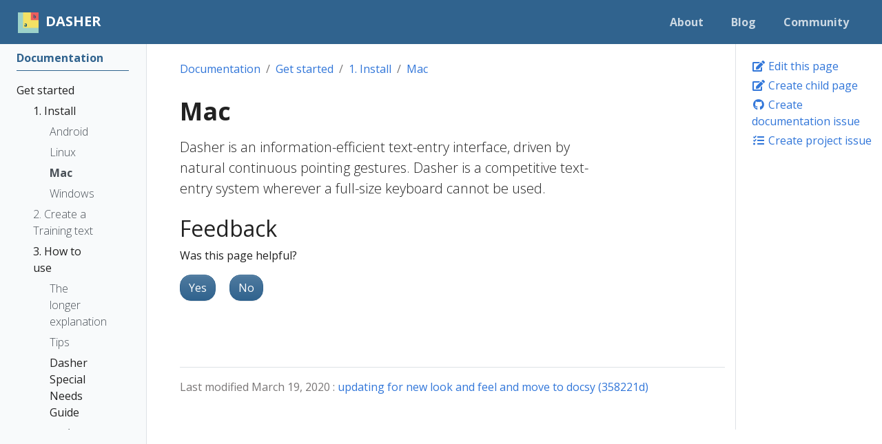

--- FILE ---
content_type: text/html; charset=UTF-8
request_url: https://dasher-site.netlify.app/docs/getting-started/install/mac/
body_size: 5604
content:
<!doctype html>
<html lang="en" class="no-js">
  <head>
    <meta charset="utf-8">
<meta name="viewport" content="width=device-width, initial-scale=1, shrink-to-fit=no">
<meta name="generator" content="Hugo 0.79.1" /><META NAME="ROBOTS" CONTENT="INDEX, FOLLOW">


<link rel="shortcut icon" href="/favicons/favicon.ico" >
<link rel="apple-touch-icon" href="/favicons/apple-touch-icon-180x180.png" sizes="180x180">
<link rel="icon" type="image/png" href="/favicons/favicon-16x16.png" sizes="16x16">
<link rel="icon" type="image/png" href="/favicons/favicon-32x32.png" sizes="32x32">
<link rel="icon" type="image/png" href="/favicons/android-36x36.png" sizes="36x36">
<link rel="icon" type="image/png" href="/favicons/android-48x48.png" sizes="48x48">
<link rel="icon" type="image/png" href="/favicons/android-72x72.png" sizes="72x72">
<link rel="icon" type="image/png" href="/favicons/android-96x96.png" sizes="96x96">
<link rel="icon" type="image/png" href="/favicons/android-144x144.png" sizes="144x144">
<link rel="icon" type="image/png" href="/favicons/android-192x192.png" sizes="192x192">

<title>Mac | Dasher</title>
<meta name="description" content="Dasher is an information-efficient text-entry interface, driven by natural continuous pointing gestures"><meta property="og:title" content="Mac" />
<meta property="og:description" content="Dasher is an information-efficient text-entry interface, driven by natural continuous pointing gestures. Dasher is a competitive text-entry system wherever a full-size keyboard cannot be used." />
<meta property="og:type" content="article" />
<meta property="og:url" content="/docs/getting-started/install/mac/" />
<meta property="article:modified_time" content="2020-03-19T16:26:39+00:00" /><meta property="og:site_name" content="Dasher" />
<meta itemprop="name" content="Mac">
<meta itemprop="description" content="Dasher is an information-efficient text-entry interface, driven by natural continuous pointing gestures. Dasher is a competitive text-entry system wherever a full-size keyboard cannot be used.">
<meta itemprop="dateModified" content="2020-03-19T16:26:39+00:00" />
<meta itemprop="wordCount" content="0">



<meta itemprop="keywords" content="" />
<meta name="twitter:card" content="summary"/>
<meta name="twitter:title" content="Mac"/>
<meta name="twitter:description" content="Dasher is an information-efficient text-entry interface, driven by natural continuous pointing gestures. Dasher is a competitive text-entry system wherever a full-size keyboard cannot be used."/>




<link rel="preload" href="/scss/main.min.3ed83f7a719062aefc07000411b9f4ce98162eff2d751893fff8ae662b57e241.css" as="style">
<link href="/scss/main.min.3ed83f7a719062aefc07000411b9f4ce98162eff2d751893fff8ae662b57e241.css" rel="stylesheet" integrity="">


<script
  src="https://code.jquery.com/jquery-3.5.1.min.js"
  integrity="sha256-9/aliU8dGd2tb6OSsuzixeV4y/faTqgFtohetphbbj0="
  crossorigin="anonymous"></script>


<script
  defer
  data-domain="dasher.acecentre.net"
  src="https://stats.acecentre.org.uk/js/plausible.js"
></script>




<script type="application/javascript">
var doNotTrack = false;
if (!doNotTrack) {
	window.ga=window.ga||function(){(ga.q=ga.q||[]).push(arguments)};ga.l=+new Date;
	ga('create', 'UA-00000000-0', 'auto');
	
	ga('send', 'pageview');
}
</script>
<script async src='https://www.google-analytics.com/analytics.js'></script>


  </head>
  <body class="td-page">
    <header>
      
<nav class="js-navbar-scroll navbar navbar-expand navbar-dark flex-column flex-md-row td-navbar">
        <a class="navbar-brand" href="/">
		<span class="navbar-logo"><svg id="Layer_1" xmlns="http://www.w3.org/2000/svg" xmlns:xlink="http://www.w3.org/1999/xlink" viewBox="0 0 3e3 3e3" style="enable-background:new 0 0 3000 3000"><style>.st0{fill:#9cd2c9}.st1{fill:#f3e165}.st2{fill:#ea5e5d}.st3{fill:#00537f}</style><g><rect class="st0" width="3e30" height="3e30"/><rect x="750" class="st1" width="2250" height="2250"/><rect x="1875" class="st2" width="1125" height="1125"/><g><path class="st3" d="M1016 1630.1c30.6-9 61.2-13.5 98.2-13.5 121.6.0 196.3 63 196.3 172v263.9c0 6.3-3.6 9.9-9.9 9.9h-45c-6.3.0-9.9-2.7-11.7-8.1l-7.2-27.9c-5.4-12.6-10.8-12.6-22.5-1.8-27.9 30.6-68.5 47.7-123.4 47.7-1e2.0-155.8-51.3-155.8-136s57.6-138.7 163.9-138.7h112.6v-5.4c0-54.9-35.1-84.7-101.8-84.7-26.1.0-48.6 2.7-70.3 9l-32.4 9.9c-6.3 1.8-10.8-.9-12.6-7.2l-19.8-66.6c-1.8-6.3.9-10.8 7.2-12.6L1016 1630.1zM1098.8 1876c-44.1.0-64.8 20.7-64.8 51.3.0 35.1 24.3 56.7 67.5 56.7 71.2.0 109.9-35.1 109.9-101.8v-6.3H1098.8z"/></g><g><path class="st3" d="M2360.8 419.4c0 35.6-2.2 56.3-11.9 83-3.7 10.4 3 15.6 11.9 7.4 23-26.7 54.8-42.2 97.8-42.2 97 0 155.6 71.9 155.6 186.7.0 116.3-64.5 188.2-171.1 188.2-32.6.0-63.7-5.9-92.6-18.5l-65.2-26.7c-4.4-2.2-6.7-5.2-6.7-9.6V311.2c0-5.2 3-8.1 8.1-8.1h65.9c5.2.0 8.1 3 8.1 8.1V419.4zm21.5 335.5c16.3 7.4 38.5 12.6 60.7 12.6 56.3.0 89.6-42.2 89.6-113.3.0-70.4-32.6-112.6-85.9-112.6-59.3.0-86.7 47.4-86.7 110.4v92.6L2382.3 754.9z"/></g></g></svg></span><span class="text-uppercase font-weight-bold">Dasher</span>
	</a>
	<div class="td-navbar-nav-scroll ml-md-auto" id="main_navbar">
		<ul class="navbar-nav mt-2 mt-lg-0">
			
			
			<li class="nav-item mr-4 mb-2 mb-lg-0">
				
				
				
				
				
				
				
				
				<a class="nav-link" href="/about/" ><span>About</span></a>
			</li>
			
			<li class="nav-item mr-4 mb-2 mb-lg-0">
				
				
				
				
				
				
				
				
				<a class="nav-link" href="/blog/" ><span>Blog</span></a>
			</li>
			
			<li class="nav-item mr-4 mb-2 mb-lg-0">
				
				
				
				
				
				
				
				
				<a class="nav-link" href="/community/" ><span>Community</span></a>
			</li>
			
			
			
		</ul>
	</div>
	<div class="navbar-nav d-none d-lg-block">
</div>
</nav>

    </header>
    <div class="container-fluid td-outer">
      <div class="td-main">
        <div class="row flex-xl-nowrap">
          <div class="col-12 col-md-3 col-xl-2 td-sidebar d-print-none">
            




  


<div id="td-sidebar-menu" class="td-sidebar__inner">
  
  <div id="content-mobile">
  <form class="td-sidebar__search d-flex align-items-center">
    

    <button class="btn btn-link td-sidebar__toggle d-md-none p-0 ml-3 fas fa-bars" type="button" data-toggle="collapse" data-target="#td-section-nav" aria-controls="td-docs-nav" aria-expanded="false" aria-label="Toggle section navigation">
    </button>
  </form>
  </div>
  <div id="content-desktop"></div>
  
  <nav class="collapse td-sidebar-nav" id="td-section-nav">
    
    
    
    
    
    <ul class="td-sidebar-nav__section pr-md-3 ul-0">
      
  
  
  
  
  
  
  
  
  
  
  
  
  
  
  
  
  <li class="td-sidebar-nav__section-title td-sidebar-nav__section with-child active-path" id="m-docs-li">
    <a href="/docs/" class="align-left pl-0 pr-2 td-sidebar-link td-sidebar-link__section tree-root" id="m-docs"><span class="">Documentation</span></a>
    
      
      <ul class="pr-md-3 ul-1">
        
          
            
  
  
  
  
  
  
  
  
  
  
  
  
  
  
  
  
  <li class="td-sidebar-nav__section-title td-sidebar-nav__section with-child active-path" id="m-docsgetting-started-li">
    <a href="/docs/getting-started/" class="align-left pl-0 pr-2 td-sidebar-link td-sidebar-link__section" id="m-docsgetting-started"><span class="">Get started</span></a>
    
      
      <ul class="pr-md-3 ul-2">
        
          
            
  
  
  
  
  
  
  
  
  
  
  
  
  
  
  
  
  <li class="td-sidebar-nav__section-title td-sidebar-nav__section with-child active-path" id="m-docsgetting-startedinstall-li">
    <a href="/docs/getting-started/install/" class="align-left pl-0 pr-2 td-sidebar-link td-sidebar-link__section" id="m-docsgetting-startedinstall"><span class="">1. Install</span></a>
    
      
      <ul class="pr-md-3 ul-3">
        
          
            
  
  
  
  
  
  
  
  
  
  
  
  
  
  
  
  
  <li class="td-sidebar-nav__section-title td-sidebar-nav__section without-child" id="m-docsgetting-startedinstallandroid-li">
    <a href="/docs/getting-started/install/android/" class="align-left pl-0 pr-2 td-sidebar-link td-sidebar-link__page" id="m-docsgetting-startedinstallandroid"><span class="">Android</span></a>
    
  </li>

          
        
          
            
  
  
  
  
  
  
  
  
  
  
  
  
  
  
  
  
  <li class="td-sidebar-nav__section-title td-sidebar-nav__section without-child" id="m-docsgetting-startedinstalllinux-li">
    <a href="/docs/getting-started/install/linux/" class="align-left pl-0 pr-2 td-sidebar-link td-sidebar-link__page" id="m-docsgetting-startedinstalllinux"><span class="">Linux</span></a>
    
  </li>

          
        
          
            
  
  
  
  
  
  
  
  
  
  
  
  
  
  
  
  
  <li class="td-sidebar-nav__section-title td-sidebar-nav__section without-child active-path" id="m-docsgetting-startedinstallmac-li">
    <a href="/docs/getting-started/install/mac/" class="align-left pl-0 pr-2 active td-sidebar-link td-sidebar-link__page" id="m-docsgetting-startedinstallmac"><span class="td-sidebar-nav-active-item">Mac</span></a>
    
  </li>

          
        
          
            
  
  
  
  
  
  
  
  
  
  
  
  
  
  
  
  
  <li class="td-sidebar-nav__section-title td-sidebar-nav__section without-child" id="m-docsgetting-startedinstallwindows-li">
    <a href="/docs/getting-started/install/windows/" class="align-left pl-0 pr-2 td-sidebar-link td-sidebar-link__page" id="m-docsgetting-startedinstallwindows"><span class="">Windows</span></a>
    
  </li>

          
        
      </ul>
    
  </li>

          
        
          
            
  
  
  
  
  
  
  
  
  
  
  
  
  
  
  
  
  <li class="td-sidebar-nav__section-title td-sidebar-nav__section without-child" id="m-docsgetting-startedtraining-li">
    <a href="/docs/getting-started/training/" class="align-left pl-0 pr-2 td-sidebar-link td-sidebar-link__page" id="m-docsgetting-startedtraining"><span class="">2. Create a Training text</span></a>
    
  </li>

          
        
          
            
  
  
  
  
  
  
  
  
  
  
  
  
  
  
  
  
  <li class="td-sidebar-nav__section-title td-sidebar-nav__section with-child" id="m-docsgetting-startedhow-to-li">
    <a href="/docs/getting-started/how-to/" class="align-left pl-0 pr-2 td-sidebar-link td-sidebar-link__section" id="m-docsgetting-startedhow-to"><span class="">3. How to use</span></a>
    
      
      <ul class="pr-md-3 ul-3">
        
          
            
  
  
  
  
  
  
  
  
  
  
  
  
  
  
  
  
  <li class="td-sidebar-nav__section-title td-sidebar-nav__section without-child" id="m-docsgetting-startedhow-tolonger-li">
    <a href="/docs/getting-started/how-to/longer/" class="align-left pl-0 pr-2 td-sidebar-link td-sidebar-link__page" id="m-docsgetting-startedhow-tolonger"><span class="">The longer explanation</span></a>
    
  </li>

          
        
          
            
  
  
  
  
  
  
  
  
  
  
  
  
  
  
  
  
  <li class="td-sidebar-nav__section-title td-sidebar-nav__section without-child" id="m-docsgetting-startedhow-totips-li">
    <a href="/docs/getting-started/how-to/tips/" class="align-left pl-0 pr-2 td-sidebar-link td-sidebar-link__page" id="m-docsgetting-startedhow-totips"><span class="">Tips</span></a>
    
  </li>

          
        
          
            
  
  
  
  
  
  
  
  
  
  
  
  
  
  
  
  
  <li class="td-sidebar-nav__section-title td-sidebar-nav__section with-child" id="m-docsgetting-startedhow-tomanual-li">
    <a href="/docs/getting-started/how-to/manual/" class="align-left pl-0 pr-2 td-sidebar-link td-sidebar-link__section" id="m-docsgetting-startedhow-tomanual"><span class="">Dasher Special Needs Guide</span></a>
    
      
      <ul class="pr-md-3 ul-4">
        
          
            
  
  
  
  
  
  
  
  
  
  
  
  
  
  
  
  
  <li class="td-sidebar-nav__section-title td-sidebar-nav__section without-child" id="m-docsgetting-startedhow-tomanualpart1-li">
    <a href="/docs/getting-started/how-to/manual/part1/" class="align-left pl-0 pr-2 td-sidebar-link td-sidebar-link__page" id="m-docsgetting-startedhow-tomanualpart1"><span class="">1. Introduction</span></a>
    
  </li>

          
        
          
            
  
  
  
  
  
  
  
  
  
  
  
  
  
  
  
  
  <li class="td-sidebar-nav__section-title td-sidebar-nav__section without-child" id="m-docsgetting-startedhow-tomanualpart2-li">
    <a href="/docs/getting-started/how-to/manual/part2/" class="align-left pl-0 pr-2 td-sidebar-link td-sidebar-link__page" id="m-docsgetting-startedhow-tomanualpart2"><span class="">2. How to use Dasher in real life</span></a>
    
  </li>

          
        
          
            
  
  
  
  
  
  
  
  
  
  
  
  
  
  
  
  
  <li class="td-sidebar-nav__section-title td-sidebar-nav__section without-child" id="m-docsgetting-startedhow-tomanualpart3-li">
    <a href="/docs/getting-started/how-to/manual/part3/" class="align-left pl-0 pr-2 td-sidebar-link td-sidebar-link__page" id="m-docsgetting-startedhow-tomanualpart3"><span class="">3. Personalizing Dasher</span></a>
    
  </li>

          
        
          
            
  
  
  
  
  
  
  
  
  
  
  
  
  
  
  
  
  <li class="td-sidebar-nav__section-title td-sidebar-nav__section without-child" id="m-docsgetting-startedhow-tomanualpart4-li">
    <a href="/docs/getting-started/how-to/manual/part4/" class="align-left pl-0 pr-2 td-sidebar-link td-sidebar-link__page" id="m-docsgetting-startedhow-tomanualpart4"><span class="">4. Languages</span></a>
    
  </li>

          
        
          
            
  
  
  
  
  
  
  
  
  
  
  
  
  
  
  
  
  <li class="td-sidebar-nav__section-title td-sidebar-nav__section without-child" id="m-docsgetting-startedhow-tomanualpart5-li">
    <a href="/docs/getting-started/how-to/manual/part5/" class="align-left pl-0 pr-2 td-sidebar-link td-sidebar-link__page" id="m-docsgetting-startedhow-tomanualpart5"><span class="">5. What’s new in Version 4.0</span></a>
    
  </li>

          
        
          
            
  
  
  
  
  
  
  
  
  
  
  
  
  
  
  
  
  <li class="td-sidebar-nav__section-title td-sidebar-nav__section without-child" id="m-docsgetting-startedhow-tomanualpart6-li">
    <a href="/docs/getting-started/how-to/manual/part6/" class="align-left pl-0 pr-2 td-sidebar-link td-sidebar-link__page" id="m-docsgetting-startedhow-tomanualpart6"><span class="">6. Continuous gestures</span></a>
    
  </li>

          
        
          
            
  
  
  
  
  
  
  
  
  
  
  
  
  
  
  
  
  <li class="td-sidebar-nav__section-title td-sidebar-nav__section without-child" id="m-docsgetting-startedhow-tomanualpart7-li">
    <a href="/docs/getting-started/how-to/manual/part7/" class="align-left pl-0 pr-2 td-sidebar-link td-sidebar-link__page" id="m-docsgetting-startedhow-tomanualpart7"><span class="">7. Modes</span></a>
    
  </li>

          
        
          
            
  
  
  
  
  
  
  
  
  
  
  
  
  
  
  
  
  <li class="td-sidebar-nav__section-title td-sidebar-nav__section without-child" id="m-docsgetting-startedhow-tomanualpart8-li">
    <a href="/docs/getting-started/how-to/manual/part8/" class="align-left pl-0 pr-2 td-sidebar-link td-sidebar-link__page" id="m-docsgetting-startedhow-tomanualpart8"><span class="">8. User feedback</span></a>
    
  </li>

          
        
      </ul>
    
  </li>

          
        
      </ul>
    
  </li>

          
        
          
            
  
  
  
  
  
  
  
  
  
  
  
  
  
  
  
  
  <li class="td-sidebar-nav__section-title td-sidebar-nav__section without-child" id="m-docsgetting-startedexample-page-li">
    <a href="/docs/getting-started/example-page/" class="align-left pl-0 pr-2 td-sidebar-link td-sidebar-link__page" id="m-docsgetting-startedexample-page"><span class="">Example Page</span></a>
    
  </li>

          
        
      </ul>
    
  </li>

          
        
          
            
  
  
  
  
  
  
  
  
  
  
  
  
  
  
  
  
  <li class="td-sidebar-nav__section-title td-sidebar-nav__section with-child" id="m-docsresearch-li">
    <a href="/docs/research/" class="align-left pl-0 pr-2 td-sidebar-link td-sidebar-link__section" id="m-docsresearch"><span class="">Research &amp; Press</span></a>
    
      
      <ul class="pr-md-3 ul-2">
        
          
            
  
  
  
  
  
  
  
  
  
  
  
  
  
  
  
  
  <li class="td-sidebar-nav__section-title td-sidebar-nav__section without-child" id="m-docsresearchnews-li">
    <a href="/docs/research/news/" class="align-left pl-0 pr-2 td-sidebar-link td-sidebar-link__page" id="m-docsresearchnews"><span class="">In the news</span></a>
    
  </li>

          
        
          
            
  
  
  
  
  
  
  
  
  
  
  
  
  
  
  
  
  <li class="td-sidebar-nav__section-title td-sidebar-nav__section without-child" id="m-docsresearchqa-li">
    <a href="/docs/research/qa/" class="align-left pl-0 pr-2 td-sidebar-link td-sidebar-link__page" id="m-docsresearchqa"><span class="">FAQ</span></a>
    
  </li>

          
        
          
            
  
  
  
  
  
  
  
  
  
  
  
  
  
  
  
  
  <li class="td-sidebar-nav__section-title td-sidebar-nav__section without-child" id="m-docsresearchpress-li">
    <a href="/docs/research/press/" class="align-left pl-0 pr-2 td-sidebar-link td-sidebar-link__page" id="m-docsresearchpress"><span class="">Press</span></a>
    
  </li>

          
        
          
            
  
  
  
  
  
  
  
  
  
  
  
  
  
  
  
  
  <li class="td-sidebar-nav__section-title td-sidebar-nav__section without-child" id="m-docsresearchpresentations-li">
    <a href="/docs/research/presentations/" class="align-left pl-0 pr-2 td-sidebar-link td-sidebar-link__page" id="m-docsresearchpresentations"><span class="">Presentations</span></a>
    
  </li>

          
        
          
            
  
  
  
  
  
  
  
  
  
  
  
  
  
  
  
  
  <li class="td-sidebar-nav__section-title td-sidebar-nav__section without-child" id="m-docsresearchpublications-li">
    <a href="/docs/research/publications/" class="align-left pl-0 pr-2 td-sidebar-link td-sidebar-link__page" id="m-docsresearchpublications"><span class="">Publications</span></a>
    
  </li>

          
        
      </ul>
    
  </li>

          
        
          
            
  
  
  
  
  
  
  
  
  
  
  
  
  
  
  
  
  <li class="td-sidebar-nav__section-title td-sidebar-nav__section without-child" id="m-docsoverview-li">
    <a href="/docs/overview/" class="align-left pl-0 pr-2 td-sidebar-link td-sidebar-link__section" id="m-docsoverview"><span class="">Overview</span></a>
    
  </li>

          
        
          
            
  
  
  
  
  
  
  
  
  
  
  
  
  
  
  
  
  <li class="td-sidebar-nav__section-title td-sidebar-nav__section without-child" id="m-docsconcepts-li">
    <a href="/docs/concepts/" class="align-left pl-0 pr-2 td-sidebar-link td-sidebar-link__section" id="m-docsconcepts"><span class="">Concepts</span></a>
    
  </li>

          
        
          
            
  
  
  
  
  
  
  
  
  
  
  
  
  
  
  
  
  <li class="td-sidebar-nav__section-title td-sidebar-nav__section with-child" id="m-docstutorials-li">
    <a href="/docs/tutorials/" class="align-left pl-0 pr-2 td-sidebar-link td-sidebar-link__section" id="m-docstutorials"><span class="">Tutorials</span></a>
    
      
      <ul class="pr-md-3 ul-2">
        
          
            
  
  
  
  
  
  
  
  
  
  
  
  
  
  
  
  
  <li class="td-sidebar-nav__section-title td-sidebar-nav__section without-child" id="m-docstutorialsmulti-bear-li">
    <a href="/docs/tutorials/multi-bear/" class="align-left pl-0 pr-2 td-sidebar-link td-sidebar-link__page" id="m-docstutorialsmulti-bear"><span class="">Multi-Bear Domicile Setup</span></a>
    
  </li>

          
        
          
            
  
  
  
  
  
  
  
  
  
  
  
  
  
  
  
  
  <li class="td-sidebar-nav__section-title td-sidebar-nav__section without-child" id="m-docstutorialstutorial2-li">
    <a href="/docs/tutorials/tutorial2/" class="align-left pl-0 pr-2 td-sidebar-link td-sidebar-link__page" id="m-docstutorialstutorial2"><span class="">Another Tutorial</span></a>
    
  </li>

          
        
      </ul>
    
  </li>

          
        
          
            
  
  
  
  
  
  
  
  
  
  
  
  
  
  
  
  
  <li class="td-sidebar-nav__section-title td-sidebar-nav__section with-child" id="m-docscontribution-guidelines-li">
    <a href="/docs/contribution-guidelines/" class="align-left pl-0 pr-2 td-sidebar-link td-sidebar-link__section" id="m-docscontribution-guidelines"><span class="">Contribution Guidelines</span></a>
    
      
      <ul class="pr-md-3 ul-2">
        
          
            
  
  
  
  
  
  
  
  
  
  
  
  
  
  
  
  
  <li class="td-sidebar-nav__section-title td-sidebar-nav__section without-child" id="m-docscontribution-guidelinescode-of-conduct-li">
    <a href="/docs/contribution-guidelines/code-of-conduct/" class="align-left pl-0 pr-2 td-sidebar-link td-sidebar-link__page" id="m-docscontribution-guidelinescode-of-conduct"><span class="">Community code of conduct</span></a>
    
  </li>

          
        
      </ul>
    
  </li>

          
        
          
            
  
  
  
  
  
  
  
  
  
  
  
  
  
  
  
  
  <li class="td-sidebar-nav__section-title td-sidebar-nav__section with-child" id="m-docsreference-li">
    <a href="/docs/reference/" class="align-left pl-0 pr-2 td-sidebar-link td-sidebar-link__section" id="m-docsreference"><span class="">Reference</span></a>
    
      
      <ul class="pr-md-3 ul-2">
        
          
            
  
  
  
  
  
  
  
  
  
  
  
  
  
  
  
  
  <li class="td-sidebar-nav__section-title td-sidebar-nav__section without-child" id="m-docsreferenceparameter-reference-li">
    <a href="/docs/reference/parameter-reference/" class="align-left pl-0 pr-2 td-sidebar-link td-sidebar-link__page" id="m-docsreferenceparameter-reference"><span class="">Parameter Reference</span></a>
    
  </li>

          
        
      </ul>
    
  </li>

          
        
      </ul>
    
  </li>

    </ul>
  </nav>
</div>




          </div>
          <div class="d-none d-xl-block col-xl-2 td-toc d-print-none">
            
  
  
  
  
  
  <div class="td-page-meta ml-2 pb-1 pt-2 mb-0">
  
    
    
      
    
    
    
    
    
    
    

    <a href="https://github.com/dasher-project//edit/master/content/en/docs/Getting%20started/install/mac.md" target="_blank"><i class="fa fa-edit fa-fw"></i> Edit this page</a>
    <a href="https://github.com/dasher-project//new/master/content/en/docs/Getting%20started/install/mac.md?filename=change-me.md&amp;value=---%0Atitle%3A&#43;%22Long&#43;Page&#43;Title%22%0AlinkTitle%3A&#43;%22Short&#43;Nav&#43;Title%22%0Aweight%3A&#43;100%0Adescription%3A&#43;%3E-%0A&#43;&#43;&#43;&#43;&#43;Page&#43;description&#43;for&#43;heading&#43;and&#43;indexes.%0A---%0A%0A%23%23&#43;Heading%0A%0AEdit&#43;this&#43;template&#43;to&#43;create&#43;your&#43;new&#43;page.%0A%0A%2A&#43;Give&#43;it&#43;a&#43;good&#43;name%2C&#43;ending&#43;in&#43;%60.md%60&#43;-&#43;e.g.&#43;%60getting-started.md%60%0A%2A&#43;Edit&#43;the&#43;%22front&#43;matter%22&#43;section&#43;at&#43;the&#43;top&#43;of&#43;the&#43;page&#43;%28weight&#43;controls&#43;how&#43;its&#43;ordered&#43;amongst&#43;other&#43;pages&#43;in&#43;the&#43;same&#43;directory%3B&#43;lowest&#43;number&#43;first%29.%0A%2A&#43;Add&#43;a&#43;good&#43;commit&#43;message&#43;at&#43;the&#43;bottom&#43;of&#43;the&#43;page&#43;%28%3C80&#43;characters%3B&#43;use&#43;the&#43;extended&#43;description&#43;field&#43;for&#43;more&#43;detail%29.%0A%2A&#43;Create&#43;a&#43;new&#43;branch&#43;so&#43;you&#43;can&#43;preview&#43;your&#43;new&#43;file&#43;and&#43;request&#43;a&#43;review&#43;via&#43;Pull&#43;Request.%0A" target="_blank"><i class="fa fa-edit fa-fw"></i> Create child page</a>
    <a href="https://github.com/dasher-project//issues/new?title=Mac" target="_blank"><i class="fab fa-github fa-fw"></i> Create documentation issue</a>
    
      
      <a href="https://github.com/dasher-project//issues/new" target="_blank"><i class="fas fa-tasks fa-fw"></i> Create project issue</a>
    

  
  
  </div>







          </div>
          <main class="col-12 col-md-9 col-xl-8 pl-md-5" role="main">
            
  

            <nav aria-label="breadcrumb" class="d-none d-md-block d-print-none">
	<ol class="breadcrumb spb-1">
		













<li class="breadcrumb-item" >
	<a href="/docs/">Documentation</a>
</li>




<li class="breadcrumb-item" >
	<a href="/docs/getting-started/">Get started</a>
</li>




<li class="breadcrumb-item" >
	<a href="/docs/getting-started/install/">1. Install</a>
</li>




<li class="breadcrumb-item active" aria-current="page">
	<a href="/docs/getting-started/install/mac/">Mac</a>
</li>

	</ol>
</nav	>

            
<div class="td-content">
	<h1>Mac</h1>
    <div class="lead">Dasher is an information-efficient text-entry interface, driven by natural continuous pointing gestures. Dasher is a competitive text-entry system wherever a full-size keyboard cannot be used.</div>
	
	
	
		<style>
  .feedback--answer {
    display: inline-block;
  }
  .feedback--answer-no {
    margin-left: 1em;
  }
  .feedback--response {
    display: none;
    margin-top: 1em;
  }
  .feedback--response__visible {
    display: block;
  }
</style>
<div class="d-print-none">
<h2 class="feedback--title">Feedback</h2>
<p class="feedback--question">Was this page helpful?</p>
<button class="btn btn-primary mb-4 feedback--answer feedback--answer-yes">Yes</button>
<button class="btn btn-primary mb-4 feedback--answer feedback--answer-no">No</button>
<p class="feedback--response feedback--response-yes">
  Glad to hear it! Please <a href="https://github.com/dasher-project/website/issues/new">tell us how we can improve</a>.
</p>
<p class="feedback--response feedback--response-no">
  Sorry to hear that. Please <a href="https://github.com/dasher-project/website/issues/new">tell us how we can improve</a>.
</p>
</div>
<script>
  const yesButton = document.querySelector('.feedback--answer-yes');
  const noButton = document.querySelector('.feedback--answer-no');
  const yesResponse = document.querySelector('.feedback--response-yes');
  const noResponse = document.querySelector('.feedback--response-no');
  const disableButtons = () => {
    yesButton.disabled = true;
    noButton.disabled = true;
  };
  const sendFeedback = (value) => {
    if (typeof ga !== 'function') return;
    const args = {
      command: 'send',
      hitType: 'event',
      category: 'Helpful',
      action: 'click',
      label: window.location.pathname,
      value: value
    };
    ga(args.command, args.hitType, args.category, args.action, args.label, args.value);
  };
  yesButton.addEventListener('click', () => {
    yesResponse.classList.add('feedback--response__visible');
    disableButtons();
    sendFeedback(1);
  });
  noButton.addEventListener('click', () => {
    noResponse.classList.add('feedback--response__visible');
    disableButtons();
    sendFeedback(0);
  });
</script>

		<br />
	
	
	<div class="text-muted mt-5 pt-3 border-top">

    Last modified
    March 19, 2020
    : <a  href="https://github.com/dasher-project//commit/358221d174b914d507a374bdaf59e8f141201ee8">updating for new look and feel and move to docsy (358221d)</a>

</div>

</div>


          </main>
        </div>
      </div>
      
<footer class="bg-dark py-5 row d-print-none">
  <div class="container-fluid mx-sm-5">
    <div class="row">
      <div class="col-6 col-sm-4 text-xs-center order-sm-2">
		<ul class="list-inline mb-0">
  
		  <li class="list-inline-item mx-2 h3" data-toggle="tooltip" data-placement="top" title="" aria-label="User mailing list" data-original-title="User mailing list">
			<a class="text-white" target="_blank" rel="noopener noreferrer" href="https://groups.google.com/g/dasher-users">
			  <i class="fa fa-envelope"></i>
			</a>
		  </li>
  
		  <li class="list-inline-item mx-2 h3" data-toggle="tooltip" data-placement="top" title="" aria-label="Deploys by netlify" data-original-title="Deploys by netlify">
			<a class="text-white" target="_blank" rel="noopener noreferrer" href="https://www.netlify.com">
			<img src="https://www.netlify.com/img/global/badges/netlify-dark.svg" alt="Deploys by Netlify">
		  </a></li>
		</ul>
      </div>
      <div class="col-6 col-sm-4 text-right text-xs-center order-sm-3">
        
        
        
<ul class="list-inline mb-0">
  
  <li class="list-inline-item mx-2 h3" data-toggle="tooltip" data-placement="top" title="GitHub" aria-label="GitHub">
    <a class="text-white" target="_blank" rel="noopener noreferrer" href="https://github.com/dasher-project/">
      <i class="fab fa-github"></i>
    </a>
  </li>
  
  <li class="list-inline-item mx-2 h3" data-toggle="tooltip" data-placement="top" title="Slack" aria-label="Slack">
    <a class="text-white" target="_blank" rel="noopener noreferrer" href="https://join.slack.com/t/openaac/shared_invite/enQtNTQwNDgwODYyNjU5LTAwODNmZjM4ZmJmOTJkYTY2MWZkNjc0MDQ0NTcwMTRmMzY0MWI3OWJiNGYwZGIzMzc2YTk2N2FiY2JlYTI5Njc">
      <i class="fab fa-slack"></i>
    </a>
  </li>
  
  <li class="list-inline-item mx-2 h3" data-toggle="tooltip" data-placement="top" title="Developer mailing list" aria-label="Developer mailing list">
    <a class="text-white" target="_blank" rel="noopener noreferrer" href="mailto:dasher-redesign@google.com">
      <i class="fa fa-envelope"></i>
    </a>
  </li>
  
</ul>

        
        
      </div>
      <div class="col-12 col-sm-4 text-center py-2 order-sm-2">
        <small class="text-white">&copy; 2023 Ace Centre 2020 All Rights Reserved</small>
        <small class="ml-1"><a href="https://acecentre.org.uk/privacy/" target="_blank">Privacy Policy</a></small>
	
      </div>
    </div>
  </div>
</footer>


    </div>
    <script src="https://cdn.jsdelivr.net/npm/popper.js@1.16.1/dist/umd/popper.min.js" integrity="sha384-9/reFTGAW83EW2RDu2S0VKaIzap3H66lZH81PoYlFhbGU+6BZp6G7niu735Sk7lN" crossorigin="anonymous"></script>
<script src="https://cdn.jsdelivr.net/npm/bootstrap@4.6.0/dist/js/bootstrap.min.js" integrity="sha384-+YQ4JLhjyBLPDQt//I+STsc9iw4uQqACwlvpslubQzn4u2UU2UFM80nGisd026JF" crossorigin="anonymous"></script>






 











<script src="/js/main.min.77c88615773c4e1870aff3d1d71a5502a3ff02a94dffd042609b7c6b30a4d882.js" integrity="sha256-d8iGFXc8Thhwr/PR1xpVAqP/AqlN/9BCYJt8azCk2II=" crossorigin="anonymous"></script>




  </body>
</html>

--- FILE ---
content_type: text/css; charset=UTF-8
request_url: https://dasher-site.netlify.app/scss/main.min.3ed83f7a719062aefc07000411b9f4ce98162eff2d751893fff8ae662b57e241.css
body_size: 48252
content:
@import "https://fonts.googleapis.com/css?family=Open+Sans:300,300i,400,400i,700,700i&display=swap";@import "https://cdn.jsdelivr.net/gh/rastikerdar/vazir-font@v27.0.1/dist/font-face.css";@import "https://fonts.googleapis.com/css2?family=Rubik:wght@300;400;500;600;700&display=swap";@import "https://fonts.googleapis.com/css2?family=Tajawal:wght@300;400;500;700&display=swap";@fa-font-path:"../webfonts";/*!* Bootstrap v4.6.0 (https://getbootstrap.com/)
* Copyright 2011-2021 The Bootstrap Authors
* Copyright 2011-2021 Twitter, Inc.
* Licensed under MIT (https://github.com/twbs/bootstrap/blob/main/LICENSE)*/:root{--blue: #72A1E5;--indigo: #6610f2;--purple: #6f42c1;--pink: #e83e8c;--red: #dc3545;--orange: #BA5A31;--yellow: #ffc107;--green: #28a745;--teal: #20c997;--cyan: #17a2b8;--white: #fff;--gray: #797676;--gray-dark: #333;--primary: #30638E;--secondary: #FFA630;--success: #3772FF;--info: #C0E0DE;--warning: #ED6A5A;--danger: #ED6A5A;--light: #D3F3EE;--dark: #403F4C;--breakpoint-xs: 0;--breakpoint-sm: 576px;--breakpoint-md: 768px;--breakpoint-lg: 992px;--breakpoint-xl: 1200px;--font-family-sans-serif: "Open Sans", -apple-system, BlinkMacSystemFont, "Segoe UI", Roboto, "Helvetica Neue", Arial, sans-serif, "Apple Color Emoji", "Segoe UI Emoji", "Segoe UI Symbol";--font-family-monospace: SFMono-Regular, Menlo, Monaco, Consolas, "Liberation Mono", "Courier New", monospace}*,*::before,*::after{box-sizing:border-box}html{font-family:sans-serif;line-height:1.15;-webkit-text-size-adjust:100%;-webkit-tap-highlight-color:transparent}article,aside,figcaption,figure,footer,header,hgroup,main,nav,section{display:block}body{margin:0;font-family:open sans,-apple-system,BlinkMacSystemFont,segoe ui,Roboto,helvetica neue,Arial,sans-serif,apple color emoji,segoe ui emoji,segoe ui symbol;font-size:1rem;font-weight:400;line-height:1.5;color:#222;text-align:left;background-color:#fff}[tabindex="-1"]:focus:not(:focus-visible){outline:0!important}hr{box-sizing:content-box;height:0;overflow:visible}h1,h2,h3,h4,h5,h6{margin-top:0;margin-bottom:.5rem}p{margin-top:0;margin-bottom:1rem}abbr[title],abbr[data-original-title]{text-decoration:underline;-webkit-text-decoration:underline dotted;text-decoration:underline dotted;cursor:help;border-bottom:0;-webkit-text-decoration-skip-ink:none;text-decoration-skip-ink:none}address{margin-bottom:1rem;font-style:normal;line-height:inherit}ol,ul,dl{margin-top:0;margin-bottom:1rem}ol ol,ul ul,ol ul,ul ol{margin-bottom:0}dt{font-weight:700}dd{margin-bottom:.5rem;margin-left:0}blockquote{margin:0 0 1rem}b,strong{font-weight:bolder}small{font-size:80%}sub,sup{position:relative;font-size:75%;line-height:0;vertical-align:baseline}sub{bottom:-.25em}sup{top:-.5em}a{color:#3176d9;text-decoration:none;background-color:transparent}a:hover{color:#1e53a0;text-decoration:none}a:not([href]):not([class]){color:inherit;text-decoration:none}a:not([href]):not([class]):hover{color:inherit;text-decoration:none}pre,code,kbd,samp{font-family:SFMono-Regular,Menlo,Monaco,Consolas,liberation mono,courier new,monospace;font-size:1em}pre{margin-top:0;margin-bottom:1rem;overflow:auto;-ms-overflow-style:scrollbar}figure{margin:0 0 1rem}img{vertical-align:middle;border-style:none}svg{overflow:hidden;vertical-align:middle}table{border-collapse:collapse}caption{padding-top:.75rem;padding-bottom:.75rem;color:#797676;text-align:left;caption-side:bottom}th{text-align:inherit;text-align:-webkit-match-parent}label{display:inline-block;margin-bottom:.5rem}button{border-radius:0}button:focus:not(:focus-visible){outline:0}input,button,select,optgroup,textarea{margin:0;font-family:inherit;font-size:inherit;line-height:inherit}button,input{overflow:visible}button,select{text-transform:none}[role=button]{cursor:pointer}select{word-wrap:normal}button,[type=button],[type=reset],[type=submit]{-webkit-appearance:button}button:not(:disabled),[type=button]:not(:disabled),[type=reset]:not(:disabled),[type=submit]:not(:disabled){cursor:pointer}button::-moz-focus-inner,[type=button]::-moz-focus-inner,[type=reset]::-moz-focus-inner,[type=submit]::-moz-focus-inner{padding:0;border-style:none}input[type=radio],input[type=checkbox]{box-sizing:border-box;padding:0}textarea{overflow:auto;resize:vertical}fieldset{min-width:0;padding:0;margin:0;border:0}legend{display:block;width:100%;max-width:100%;padding:0;margin-bottom:.5rem;font-size:1.5rem;line-height:inherit;color:inherit;white-space:normal}progress{vertical-align:baseline}[type=number]::-webkit-inner-spin-button,[type=number]::-webkit-outer-spin-button{height:auto}[type=search]{outline-offset:-2px;-webkit-appearance:none}[type=search]::-webkit-search-decoration{-webkit-appearance:none}::-webkit-file-upload-button{font:inherit;-webkit-appearance:button}output{display:inline-block}summary{display:list-item;cursor:pointer}template{display:none}[hidden]{display:none!important}h1,h2,h3,h4,h5,h6,.h1,.h2,.h3,.h4,.h5,.h6{margin-bottom:.5rem;font-weight:500;line-height:1.2}h1,.h1{font-size:2.25rem}h2,.h2{font-size:2rem}h3,.h3{font-size:1.5rem}h4,.h4{font-size:1.35rem}h5,.h5{font-size:1.15rem}h6,.h6{font-size:1rem}.lead{font-size:1.25rem;font-weight:300}.display-1{font-size:3rem;font-weight:700;line-height:1.2}.display-2{font-size:2.5rem;font-weight:700;line-height:1.2}.display-3{font-size:2rem;font-weight:700;line-height:1.2}.display-4{font-size:1.75rem;font-weight:700;line-height:1.2}hr{margin-top:1rem;margin-bottom:1rem;border:0;border-top:1px solid rgba(0,0,0,.1)}small,.small{font-size:80%;font-weight:400}mark,.mark{padding:.2em;background-color:#fcf8e3}.list-unstyled{padding-left:0;list-style:none}.list-inline{padding-left:0;list-style:none}.list-inline-item{display:inline-block}.list-inline-item:not(:last-child){margin-right:.5rem}.initialism{font-size:90%;text-transform:uppercase}.blockquote{margin-bottom:1rem;font-size:1.25rem}.blockquote-footer{display:block;font-size:80%;color:#797676}.blockquote-footer::before{content:"\2014\00A0"}.img-fluid,.td-content img{max-width:100%;height:auto}.img-thumbnail{padding:.25rem;background-color:#fff;border:1px solid #dee2e6;border-radius:.25rem;box-shadow:0 1px 2px rgba(0,0,0,.075);max-width:100%;height:auto}.figure{display:inline-block}.figure-img{margin-bottom:.5rem;line-height:1}.figure-caption{font-size:90%;color:#797676}code{font-size:87.5%;color:#c97300;word-wrap:break-word}a>code{color:inherit}kbd{padding:.2rem .4rem;font-size:87.5%;color:#fff;background-color:#222;border-radius:.2rem;box-shadow:inset 0 -.1rem 0 rgba(0,0,0,.25)}kbd kbd{padding:0;font-size:100%;font-weight:700;box-shadow:none}pre{display:block;font-size:87.5%;color:#222}pre code{font-size:inherit;color:inherit;word-break:normal}.pre-scrollable{max-height:340px;overflow-y:scroll}.container,.container-fluid,.container-xl,.container-lg,.container-md,.container-sm{width:100%;padding-right:15px;padding-left:15px;margin-right:auto;margin-left:auto}@media(min-width:576px){.container-sm,.container{max-width:540px}}@media(min-width:768px){.container-md,.container-sm,.container{max-width:720px}}@media(min-width:992px){.container-lg,.container-md,.container-sm,.container{max-width:960px}}@media(min-width:1200px){.container-xl,.container-lg,.container-md,.container-sm,.container{max-width:1140px}}.row{display:flex;flex-wrap:wrap;margin-right:-15px;margin-left:-15px}.no-gutters{margin-right:0;margin-left:0}.no-gutters>.col,.no-gutters>[class*=col-]{padding-right:0;padding-left:0}.col-xl,.col-xl-auto,.col-xl-12,.col-xl-11,.col-xl-10,.col-xl-9,.col-xl-8,.col-xl-7,.col-xl-6,.col-xl-5,.col-xl-4,.col-xl-3,.col-xl-2,.col-xl-1,.col-lg,.col-lg-auto,.col-lg-12,.col-lg-11,.col-lg-10,.col-lg-9,.col-lg-8,.col-lg-7,.col-lg-6,.col-lg-5,.col-lg-4,.col-lg-3,.col-lg-2,.col-lg-1,.col-md,.col-md-auto,.col-md-12,.col-md-11,.col-md-10,.col-md-9,.col-md-8,.col-md-7,.col-md-6,.col-md-5,.col-md-4,.col-md-3,.col-md-2,.col-md-1,.col-sm,.col-sm-auto,.col-sm-12,.col-sm-11,.col-sm-10,.col-sm-9,.col-sm-8,.col-sm-7,.col-sm-6,.col-sm-5,.col-sm-4,.col-sm-3,.col-sm-2,.col-sm-1,.col,.col-auto,.col-12,.col-11,.col-10,.col-9,.col-8,.col-7,.col-6,.col-5,.col-4,.col-3,.col-2,.col-1{position:relative;width:100%;padding-right:15px;padding-left:15px}.col{flex-basis:0;flex-grow:1;max-width:100%}.row-cols-1>*{flex:0 0 100%;max-width:100%}.row-cols-2>*{flex:0 0 50%;max-width:50%}.row-cols-3>*{flex:0 0 33.33333333%;max-width:33.33333333%}.row-cols-4>*{flex:0 0 25%;max-width:25%}.row-cols-5>*{flex:0 0 20%;max-width:20%}.row-cols-6>*{flex:0 0 16.66666667%;max-width:16.66666667%}.col-auto{flex:0 0 auto;width:auto;max-width:100%}.col-1{flex:0 0 8.33333333%;max-width:8.33333333%}.col-2{flex:0 0 16.66666667%;max-width:16.66666667%}.col-3{flex:0 0 25%;max-width:25%}.col-4{flex:0 0 33.33333333%;max-width:33.33333333%}.col-5{flex:0 0 41.66666667%;max-width:41.66666667%}.col-6{flex:0 0 50%;max-width:50%}.col-7{flex:0 0 58.33333333%;max-width:58.33333333%}.col-8{flex:0 0 66.66666667%;max-width:66.66666667%}.col-9{flex:0 0 75%;max-width:75%}.col-10{flex:0 0 83.33333333%;max-width:83.33333333%}.col-11{flex:0 0 91.66666667%;max-width:91.66666667%}.col-12{flex:0 0 100%;max-width:100%}.order-first{order:-1}.order-last{order:13}.order-0{order:0}.order-1{order:1}.order-2{order:2}.order-3{order:3}.order-4{order:4}.order-5{order:5}.order-6{order:6}.order-7{order:7}.order-8{order:8}.order-9{order:9}.order-10{order:10}.order-11{order:11}.order-12{order:12}.offset-1{margin-left:8.33333333%}.offset-2{margin-left:16.66666667%}.offset-3{margin-left:25%}.offset-4{margin-left:33.33333333%}.offset-5{margin-left:41.66666667%}.offset-6{margin-left:50%}.offset-7{margin-left:58.33333333%}.offset-8{margin-left:66.66666667%}.offset-9{margin-left:75%}.offset-10{margin-left:83.33333333%}.offset-11{margin-left:91.66666667%}@media(min-width:576px){.col-sm{flex-basis:0;flex-grow:1;max-width:100%}.row-cols-sm-1>*{flex:0 0 100%;max-width:100%}.row-cols-sm-2>*{flex:0 0 50%;max-width:50%}.row-cols-sm-3>*{flex:0 0 33.33333333%;max-width:33.33333333%}.row-cols-sm-4>*{flex:0 0 25%;max-width:25%}.row-cols-sm-5>*{flex:0 0 20%;max-width:20%}.row-cols-sm-6>*{flex:0 0 16.66666667%;max-width:16.66666667%}.col-sm-auto{flex:0 0 auto;width:auto;max-width:100%}.col-sm-1{flex:0 0 8.33333333%;max-width:8.33333333%}.col-sm-2{flex:0 0 16.66666667%;max-width:16.66666667%}.col-sm-3{flex:0 0 25%;max-width:25%}.col-sm-4{flex:0 0 33.33333333%;max-width:33.33333333%}.col-sm-5{flex:0 0 41.66666667%;max-width:41.66666667%}.col-sm-6{flex:0 0 50%;max-width:50%}.col-sm-7{flex:0 0 58.33333333%;max-width:58.33333333%}.col-sm-8{flex:0 0 66.66666667%;max-width:66.66666667%}.col-sm-9{flex:0 0 75%;max-width:75%}.col-sm-10{flex:0 0 83.33333333%;max-width:83.33333333%}.col-sm-11{flex:0 0 91.66666667%;max-width:91.66666667%}.col-sm-12{flex:0 0 100%;max-width:100%}.order-sm-first{order:-1}.order-sm-last{order:13}.order-sm-0{order:0}.order-sm-1{order:1}.order-sm-2{order:2}.order-sm-3{order:3}.order-sm-4{order:4}.order-sm-5{order:5}.order-sm-6{order:6}.order-sm-7{order:7}.order-sm-8{order:8}.order-sm-9{order:9}.order-sm-10{order:10}.order-sm-11{order:11}.order-sm-12{order:12}.offset-sm-0{margin-left:0}.offset-sm-1{margin-left:8.33333333%}.offset-sm-2{margin-left:16.66666667%}.offset-sm-3{margin-left:25%}.offset-sm-4{margin-left:33.33333333%}.offset-sm-5{margin-left:41.66666667%}.offset-sm-6{margin-left:50%}.offset-sm-7{margin-left:58.33333333%}.offset-sm-8{margin-left:66.66666667%}.offset-sm-9{margin-left:75%}.offset-sm-10{margin-left:83.33333333%}.offset-sm-11{margin-left:91.66666667%}}@media(min-width:768px){.col-md{flex-basis:0;flex-grow:1;max-width:100%}.row-cols-md-1>*{flex:0 0 100%;max-width:100%}.row-cols-md-2>*{flex:0 0 50%;max-width:50%}.row-cols-md-3>*{flex:0 0 33.33333333%;max-width:33.33333333%}.row-cols-md-4>*{flex:0 0 25%;max-width:25%}.row-cols-md-5>*{flex:0 0 20%;max-width:20%}.row-cols-md-6>*{flex:0 0 16.66666667%;max-width:16.66666667%}.col-md-auto{flex:0 0 auto;width:auto;max-width:100%}.col-md-1{flex:0 0 8.33333333%;max-width:8.33333333%}.col-md-2{flex:0 0 16.66666667%;max-width:16.66666667%}.col-md-3{flex:0 0 25%;max-width:25%}.col-md-4{flex:0 0 33.33333333%;max-width:33.33333333%}.col-md-5{flex:0 0 41.66666667%;max-width:41.66666667%}.col-md-6{flex:0 0 50%;max-width:50%}.col-md-7{flex:0 0 58.33333333%;max-width:58.33333333%}.col-md-8{flex:0 0 66.66666667%;max-width:66.66666667%}.col-md-9{flex:0 0 75%;max-width:75%}.col-md-10{flex:0 0 83.33333333%;max-width:83.33333333%}.col-md-11{flex:0 0 91.66666667%;max-width:91.66666667%}.col-md-12{flex:0 0 100%;max-width:100%}.order-md-first{order:-1}.order-md-last{order:13}.order-md-0{order:0}.order-md-1{order:1}.order-md-2{order:2}.order-md-3{order:3}.order-md-4{order:4}.order-md-5{order:5}.order-md-6{order:6}.order-md-7{order:7}.order-md-8{order:8}.order-md-9{order:9}.order-md-10{order:10}.order-md-11{order:11}.order-md-12{order:12}.offset-md-0{margin-left:0}.offset-md-1{margin-left:8.33333333%}.offset-md-2{margin-left:16.66666667%}.offset-md-3{margin-left:25%}.offset-md-4{margin-left:33.33333333%}.offset-md-5{margin-left:41.66666667%}.offset-md-6{margin-left:50%}.offset-md-7{margin-left:58.33333333%}.offset-md-8{margin-left:66.66666667%}.offset-md-9{margin-left:75%}.offset-md-10{margin-left:83.33333333%}.offset-md-11{margin-left:91.66666667%}}@media(min-width:992px){.col-lg{flex-basis:0;flex-grow:1;max-width:100%}.row-cols-lg-1>*{flex:0 0 100%;max-width:100%}.row-cols-lg-2>*{flex:0 0 50%;max-width:50%}.row-cols-lg-3>*{flex:0 0 33.33333333%;max-width:33.33333333%}.row-cols-lg-4>*{flex:0 0 25%;max-width:25%}.row-cols-lg-5>*{flex:0 0 20%;max-width:20%}.row-cols-lg-6>*{flex:0 0 16.66666667%;max-width:16.66666667%}.col-lg-auto{flex:0 0 auto;width:auto;max-width:100%}.col-lg-1{flex:0 0 8.33333333%;max-width:8.33333333%}.col-lg-2{flex:0 0 16.66666667%;max-width:16.66666667%}.col-lg-3{flex:0 0 25%;max-width:25%}.col-lg-4{flex:0 0 33.33333333%;max-width:33.33333333%}.col-lg-5{flex:0 0 41.66666667%;max-width:41.66666667%}.col-lg-6{flex:0 0 50%;max-width:50%}.col-lg-7{flex:0 0 58.33333333%;max-width:58.33333333%}.col-lg-8{flex:0 0 66.66666667%;max-width:66.66666667%}.col-lg-9{flex:0 0 75%;max-width:75%}.col-lg-10{flex:0 0 83.33333333%;max-width:83.33333333%}.col-lg-11{flex:0 0 91.66666667%;max-width:91.66666667%}.col-lg-12{flex:0 0 100%;max-width:100%}.order-lg-first{order:-1}.order-lg-last{order:13}.order-lg-0{order:0}.order-lg-1{order:1}.order-lg-2{order:2}.order-lg-3{order:3}.order-lg-4{order:4}.order-lg-5{order:5}.order-lg-6{order:6}.order-lg-7{order:7}.order-lg-8{order:8}.order-lg-9{order:9}.order-lg-10{order:10}.order-lg-11{order:11}.order-lg-12{order:12}.offset-lg-0{margin-left:0}.offset-lg-1{margin-left:8.33333333%}.offset-lg-2{margin-left:16.66666667%}.offset-lg-3{margin-left:25%}.offset-lg-4{margin-left:33.33333333%}.offset-lg-5{margin-left:41.66666667%}.offset-lg-6{margin-left:50%}.offset-lg-7{margin-left:58.33333333%}.offset-lg-8{margin-left:66.66666667%}.offset-lg-9{margin-left:75%}.offset-lg-10{margin-left:83.33333333%}.offset-lg-11{margin-left:91.66666667%}}@media(min-width:1200px){.col-xl{flex-basis:0;flex-grow:1;max-width:100%}.row-cols-xl-1>*{flex:0 0 100%;max-width:100%}.row-cols-xl-2>*{flex:0 0 50%;max-width:50%}.row-cols-xl-3>*{flex:0 0 33.33333333%;max-width:33.33333333%}.row-cols-xl-4>*{flex:0 0 25%;max-width:25%}.row-cols-xl-5>*{flex:0 0 20%;max-width:20%}.row-cols-xl-6>*{flex:0 0 16.66666667%;max-width:16.66666667%}.col-xl-auto{flex:0 0 auto;width:auto;max-width:100%}.col-xl-1{flex:0 0 8.33333333%;max-width:8.33333333%}.col-xl-2{flex:0 0 16.66666667%;max-width:16.66666667%}.col-xl-3{flex:0 0 25%;max-width:25%}.col-xl-4{flex:0 0 33.33333333%;max-width:33.33333333%}.col-xl-5{flex:0 0 41.66666667%;max-width:41.66666667%}.col-xl-6{flex:0 0 50%;max-width:50%}.col-xl-7{flex:0 0 58.33333333%;max-width:58.33333333%}.col-xl-8{flex:0 0 66.66666667%;max-width:66.66666667%}.col-xl-9{flex:0 0 75%;max-width:75%}.col-xl-10{flex:0 0 83.33333333%;max-width:83.33333333%}.col-xl-11{flex:0 0 91.66666667%;max-width:91.66666667%}.col-xl-12{flex:0 0 100%;max-width:100%}.order-xl-first{order:-1}.order-xl-last{order:13}.order-xl-0{order:0}.order-xl-1{order:1}.order-xl-2{order:2}.order-xl-3{order:3}.order-xl-4{order:4}.order-xl-5{order:5}.order-xl-6{order:6}.order-xl-7{order:7}.order-xl-8{order:8}.order-xl-9{order:9}.order-xl-10{order:10}.order-xl-11{order:11}.order-xl-12{order:12}.offset-xl-0{margin-left:0}.offset-xl-1{margin-left:8.33333333%}.offset-xl-2{margin-left:16.66666667%}.offset-xl-3{margin-left:25%}.offset-xl-4{margin-left:33.33333333%}.offset-xl-5{margin-left:41.66666667%}.offset-xl-6{margin-left:50%}.offset-xl-7{margin-left:58.33333333%}.offset-xl-8{margin-left:66.66666667%}.offset-xl-9{margin-left:75%}.offset-xl-10{margin-left:83.33333333%}.offset-xl-11{margin-left:91.66666667%}}.table,.td-content>table,.td-box .row.section>table{width:100%;margin-bottom:1rem;color:#222}.table th,.td-content>table th,.td-box .row.section>table th,.table td,.td-content>table td,.td-box .row.section>table td{padding:.75rem;vertical-align:top;border-top:1px solid #dee2e6}.table thead th,.td-content>table thead th,.td-box .row.section>table thead th{vertical-align:bottom;border-bottom:2px solid #dee2e6}.table tbody+tbody,.td-content>table tbody+tbody,.td-box .row.section>table tbody+tbody{border-top:2px solid #dee2e6}.table-sm th,.table-sm td{padding:.3rem}.table-bordered{border:1px solid #dee2e6}.table-bordered th,.table-bordered td{border:1px solid #dee2e6}.table-bordered thead th,.table-bordered thead td{border-bottom-width:2px}.table-borderless th,.table-borderless td,.table-borderless thead th,.table-borderless tbody+tbody{border:0}.table-striped tbody tr:nth-of-type(odd),.td-content>table tbody tr:nth-of-type(odd),.td-box .row.section>table tbody tr:nth-of-type(odd){background-color:rgba(0,0,0,.05)}.table-hover tbody tr:hover{color:#222;background-color:rgba(0,0,0,.075)}.table-primary,.table-primary>th,.table-primary>td{background-color:#c5d3df}.table-primary th,.table-primary td,.table-primary thead th,.table-primary tbody+tbody{border-color:#93aec4}.table-hover .table-primary:hover{background-color:#b5c7d6}.table-hover .table-primary:hover>td,.table-hover .table-primary:hover>th{background-color:#b5c7d6}.table-secondary,.table-secondary>th,.table-secondary>td{background-color:#ffe6c5}.table-secondary th,.table-secondary td,.table-secondary thead th,.table-secondary tbody+tbody{border-color:#ffd193}.table-hover .table-secondary:hover{background-color:#ffdbac}.table-hover .table-secondary:hover>td,.table-hover .table-secondary:hover>th{background-color:#ffdbac}.table-success,.table-success>th,.table-success>td{background-color:#c7d8ff}.table-success th,.table-success td,.table-success thead th,.table-success tbody+tbody{border-color:#97b6ff}.table-hover .table-success:hover{background-color:#aec6ff}.table-hover .table-success:hover>td,.table-hover .table-success:hover>th{background-color:#aec6ff}.table-info,.table-info>th,.table-info>td{background-color:#edf6f6}.table-info th,.table-info td,.table-info thead th,.table-info tbody+tbody{border-color:#deefee}.table-hover .table-info:hover{background-color:#dceeee}.table-hover .table-info:hover>td,.table-hover .table-info:hover>th{background-color:#dceeee}.table-warning,.table-warning>th,.table-warning>td{background-color:#fad5d1}.table-warning th,.table-warning td,.table-warning thead th,.table-warning tbody+tbody{border-color:#f6b2a9}.table-hover .table-warning:hover{background-color:#f8c0ba}.table-hover .table-warning:hover>td,.table-hover .table-warning:hover>th{background-color:#f8c0ba}.table-danger,.table-danger>th,.table-danger>td{background-color:#fad5d1}.table-danger th,.table-danger td,.table-danger thead th,.table-danger tbody+tbody{border-color:#f6b2a9}.table-hover .table-danger:hover{background-color:#f8c0ba}.table-hover .table-danger:hover>td,.table-hover .table-danger:hover>th{background-color:#f8c0ba}.table-light,.table-light>th,.table-light>td{background-color:#f3fcfa}.table-light th,.table-light td,.table-light thead th,.table-light tbody+tbody{border-color:#e8f9f6}.table-hover .table-light:hover{background-color:#dff7f2}.table-hover .table-light:hover>td,.table-hover .table-light:hover>th{background-color:#dff7f2}.table-dark,.table-dark>th,.table-dark>td{background-color:#cac9cd}.table-dark th,.table-dark td,.table-dark thead th,.table-dark tbody+tbody{border-color:#9c9ba2}.table-hover .table-dark:hover{background-color:#bdbcc1}.table-hover .table-dark:hover>td,.table-hover .table-dark:hover>th{background-color:#bdbcc1}.table-active,.table-active>th,.table-active>td{background-color:rgba(0,0,0,.075)}.table-hover .table-active:hover{background-color:rgba(0,0,0,.075)}.table-hover .table-active:hover>td,.table-hover .table-active:hover>th{background-color:rgba(0,0,0,.075)}.table .thead-dark th,.td-content>table .thead-dark th,.td-box .row.section>table .thead-dark th{color:#fff;background-color:#333;border-color:#464646}.table .thead-light th,.td-content>table .thead-light th,.td-box .row.section>table .thead-light th{color:#495057;background-color:#eee;border-color:#dee2e6}.table-dark{color:#fff;background-color:#333}.table-dark th,.table-dark td,.table-dark thead th{border-color:#464646}.table-dark.table-bordered{border:0}.table-dark.table-striped tbody tr:nth-of-type(odd),.td-content>table.table-dark tbody tr:nth-of-type(odd),.td-box .row.section>table.table-dark tbody tr:nth-of-type(odd){background-color:rgba(255,255,255,.05)}.table-dark.table-hover tbody tr:hover{color:#fff;background-color:rgba(255,255,255,.075)}@media(max-width:575.98px){.table-responsive-sm{display:block;width:100%;overflow-x:auto;-webkit-overflow-scrolling:touch}.table-responsive-sm>.table-bordered{border:0}}@media(max-width:767.98px){.table-responsive-md{display:block;width:100%;overflow-x:auto;-webkit-overflow-scrolling:touch}.table-responsive-md>.table-bordered{border:0}}@media(max-width:991.98px){.table-responsive-lg{display:block;width:100%;overflow-x:auto;-webkit-overflow-scrolling:touch}.table-responsive-lg>.table-bordered{border:0}}@media(max-width:1199.98px){.table-responsive-xl{display:block;width:100%;overflow-x:auto;-webkit-overflow-scrolling:touch}.table-responsive-xl>.table-bordered{border:0}}.table-responsive,.td-content>table,.td-box .row.section>table{display:block;width:100%;overflow-x:auto;-webkit-overflow-scrolling:touch}.table-responsive>.table-bordered,.td-content>table>.table-bordered,.td-box .row.section>table>.table-bordered{border:0}.form-control{display:block;width:100%;height:calc(1.5em + 0.75rem + 2px);padding:.375rem .75rem;font-size:1rem;font-weight:400;line-height:1.5;color:#495057;background-color:#fff;background-clip:padding-box;border:1px solid #ccc;border-radius:.25rem;box-shadow:inset 0 1px 1px rgba(0,0,0,.075);transition:border-color .15s ease-in-out,box-shadow .15s ease-in-out}@media(prefers-reduced-motion:reduce){.form-control{transition:none}}.form-control::-ms-expand{background-color:transparent;border:0}.form-control:-moz-focusring{color:transparent;text-shadow:0 0 0 #495057}.form-control:focus{color:#495057;background-color:#fff;border-color:#6fa3ce;outline:0;box-shadow:inset 0 1px 1px rgba(0,0,0,.075),0 0 0 .2rem rgba(48,99,142,.25)}.form-control::-moz-placeholder{color:#797676;opacity:1}.form-control:-ms-input-placeholder{color:#797676;opacity:1}.form-control::placeholder{color:#797676;opacity:1}.form-control:disabled,.form-control[readonly]{background-color:#eee;opacity:1}input.form-control[type=date],input.form-control[type=time],input.form-control[type=datetime-local],input.form-control[type=month]{-webkit-appearance:none;-moz-appearance:none;appearance:none}select.form-control:focus::-ms-value{color:#495057;background-color:#fff}.form-control-file,.form-control-range{display:block;width:100%}.col-form-label{padding-top:calc(0.375rem + 1px);padding-bottom:calc(0.375rem + 1px);margin-bottom:0;font-size:inherit;line-height:1.5}.col-form-label-lg{padding-top:calc(0.5rem + 1px);padding-bottom:calc(0.5rem + 1px);font-size:1.25rem;line-height:1.5}.col-form-label-sm{padding-top:calc(0.25rem + 1px);padding-bottom:calc(0.25rem + 1px);font-size:.875rem;line-height:1.5}.form-control-plaintext{display:block;width:100%;padding:.375rem 0;margin-bottom:0;font-size:1rem;line-height:1.5;color:#222;background-color:transparent;border:solid transparent;border-width:1px 0}.form-control-plaintext.form-control-sm,.form-control-plaintext.form-control-lg{padding-right:0;padding-left:0}.form-control-sm{height:calc(1.5em + 0.5rem + 2px);padding:.25rem .5rem;font-size:.875rem;line-height:1.5;border-radius:.2rem}.form-control-lg{height:calc(1.5em + 1rem + 2px);padding:.5rem 1rem;font-size:1.25rem;line-height:1.5;border-radius:.3rem}select.form-control[size],select.form-control[multiple]{height:auto}textarea.form-control{height:auto}.form-group{margin-bottom:1rem}.form-text{display:block;margin-top:.25rem}.form-row{display:flex;flex-wrap:wrap;margin-right:-5px;margin-left:-5px}.form-row>.col,.form-row>[class*=col-]{padding-right:5px;padding-left:5px}.form-check{position:relative;display:block;padding-left:1.25rem}.form-check-input{position:absolute;margin-top:.3rem;margin-left:-1.25rem}.form-check-input[disabled]~.form-check-label,.form-check-input:disabled~.form-check-label{color:#797676}.form-check-label{margin-bottom:0}.form-check-inline{display:inline-flex;align-items:center;padding-left:0;margin-right:.75rem}.form-check-inline .form-check-input{position:static;margin-top:0;margin-right:.3125rem;margin-left:0}.valid-feedback{display:none;width:100%;margin-top:.25rem;font-size:80%;color:#3772ff}.valid-tooltip{position:absolute;top:100%;left:0;z-index:5;display:none;max-width:100%;padding:.25rem .5rem;margin-top:.1rem;font-size:.875rem;line-height:1.5;color:#fff;background-color:rgba(55,114,255,.9);border-radius:.25rem}.form-row>.col>.valid-tooltip,.form-row>[class*=col-]>.valid-tooltip{left:5px}.was-validated :valid~.valid-feedback,.was-validated :valid~.valid-tooltip,.is-valid~.valid-feedback,.is-valid~.valid-tooltip{display:block}.was-validated .form-control:valid,.form-control.is-valid{border-color:#3772ff;padding-right:calc(1.5em + 0.75rem);background-image:url([data-uri]);background-repeat:no-repeat;background-position:right calc(0.375em + 0.1875rem)center;background-size:calc(0.75em + 0.375rem)calc(0.75em + 0.375rem)}.was-validated .form-control:valid:focus,.form-control.is-valid:focus{border-color:#3772ff;box-shadow:0 0 0 .2rem rgba(55,114,255,.25)}.was-validated textarea.form-control:valid,textarea.form-control.is-valid{padding-right:calc(1.5em + 0.75rem);background-position:top calc(0.375em + 0.1875rem)right calc(0.375em + 0.1875rem)}.was-validated .custom-select:valid,.custom-select.is-valid{border-color:#3772ff;padding-right:calc(0.75em + 2.3125rem);background:url([data-uri])right .75rem center/8px 10px no-repeat,#fff url([data-uri])center right 1.75rem/calc(0.75em + 0.375rem)calc(0.75em + 0.375rem)no-repeat}.was-validated .custom-select:valid:focus,.custom-select.is-valid:focus{border-color:#3772ff;box-shadow:0 0 0 .2rem rgba(55,114,255,.25)}.was-validated .form-check-input:valid~.form-check-label,.form-check-input.is-valid~.form-check-label{color:#3772ff}.was-validated .form-check-input:valid~.valid-feedback,.was-validated .form-check-input:valid~.valid-tooltip,.form-check-input.is-valid~.valid-feedback,.form-check-input.is-valid~.valid-tooltip{display:block}.was-validated .custom-control-input:valid~.custom-control-label,.custom-control-input.is-valid~.custom-control-label{color:#3772ff}.was-validated .custom-control-input:valid~.custom-control-label::before,.custom-control-input.is-valid~.custom-control-label::before{border-color:#3772ff}.was-validated .custom-control-input:valid:checked~.custom-control-label::before,.custom-control-input.is-valid:checked~.custom-control-label::before{border-color:#6a96ff;background:#6a96ff linear-gradient(180deg,#80a6ff,#6a96ff)repeat-x}.was-validated .custom-control-input:valid:focus~.custom-control-label::before,.custom-control-input.is-valid:focus~.custom-control-label::before{box-shadow:0 0 0 .2rem rgba(55,114,255,.25)}.was-validated .custom-control-input:valid:focus:not(:checked)~.custom-control-label::before,.custom-control-input.is-valid:focus:not(:checked)~.custom-control-label::before{border-color:#3772ff}.was-validated .custom-file-input:valid~.custom-file-label,.custom-file-input.is-valid~.custom-file-label{border-color:#3772ff}.was-validated .custom-file-input:valid:focus~.custom-file-label,.custom-file-input.is-valid:focus~.custom-file-label{border-color:#3772ff;box-shadow:0 0 0 .2rem rgba(55,114,255,.25)}.invalid-feedback{display:none;width:100%;margin-top:.25rem;font-size:80%;color:#ed6a5a}.invalid-tooltip{position:absolute;top:100%;left:0;z-index:5;display:none;max-width:100%;padding:.25rem .5rem;margin-top:.1rem;font-size:.875rem;line-height:1.5;color:#fff;background-color:rgba(237,106,90,.9);border-radius:.25rem}.form-row>.col>.invalid-tooltip,.form-row>[class*=col-]>.invalid-tooltip{left:5px}.was-validated :invalid~.invalid-feedback,.was-validated :invalid~.invalid-tooltip,.is-invalid~.invalid-feedback,.is-invalid~.invalid-tooltip{display:block}.was-validated .form-control:invalid,.form-control.is-invalid{border-color:#ed6a5a;padding-right:calc(1.5em + 0.75rem);background-image:url([data-uri]);background-repeat:no-repeat;background-position:right calc(0.375em + 0.1875rem)center;background-size:calc(0.75em + 0.375rem)calc(0.75em + 0.375rem)}.was-validated .form-control:invalid:focus,.form-control.is-invalid:focus{border-color:#ed6a5a;box-shadow:0 0 0 .2rem rgba(237,106,90,.25)}.was-validated textarea.form-control:invalid,textarea.form-control.is-invalid{padding-right:calc(1.5em + 0.75rem);background-position:top calc(0.375em + 0.1875rem)right calc(0.375em + 0.1875rem)}.was-validated .custom-select:invalid,.custom-select.is-invalid{border-color:#ed6a5a;padding-right:calc(0.75em + 2.3125rem);background:url([data-uri])right .75rem center/8px 10px no-repeat,#fff url([data-uri])center right 1.75rem/calc(0.75em + 0.375rem)calc(0.75em + 0.375rem)no-repeat}.was-validated .custom-select:invalid:focus,.custom-select.is-invalid:focus{border-color:#ed6a5a;box-shadow:0 0 0 .2rem rgba(237,106,90,.25)}.was-validated .form-check-input:invalid~.form-check-label,.form-check-input.is-invalid~.form-check-label{color:#ed6a5a}.was-validated .form-check-input:invalid~.invalid-feedback,.was-validated .form-check-input:invalid~.invalid-tooltip,.form-check-input.is-invalid~.invalid-feedback,.form-check-input.is-invalid~.invalid-tooltip{display:block}.was-validated .custom-control-input:invalid~.custom-control-label,.custom-control-input.is-invalid~.custom-control-label{color:#ed6a5a}.was-validated .custom-control-input:invalid~.custom-control-label::before,.custom-control-input.is-invalid~.custom-control-label::before{border-color:#ed6a5a}.was-validated .custom-control-input:invalid:checked~.custom-control-label::before,.custom-control-input.is-invalid:checked~.custom-control-label::before{border-color:#f29488;background:#f29488 linear-gradient(180deg,#f4a49a,#f29488)repeat-x}.was-validated .custom-control-input:invalid:focus~.custom-control-label::before,.custom-control-input.is-invalid:focus~.custom-control-label::before{box-shadow:0 0 0 .2rem rgba(237,106,90,.25)}.was-validated .custom-control-input:invalid:focus:not(:checked)~.custom-control-label::before,.custom-control-input.is-invalid:focus:not(:checked)~.custom-control-label::before{border-color:#ed6a5a}.was-validated .custom-file-input:invalid~.custom-file-label,.custom-file-input.is-invalid~.custom-file-label{border-color:#ed6a5a}.was-validated .custom-file-input:invalid:focus~.custom-file-label,.custom-file-input.is-invalid:focus~.custom-file-label{border-color:#ed6a5a;box-shadow:0 0 0 .2rem rgba(237,106,90,.25)}.form-inline{display:flex;flex-flow:row wrap;align-items:center}.form-inline .form-check{width:100%}@media(min-width:576px){.form-inline label{display:flex;align-items:center;justify-content:center;margin-bottom:0}.form-inline .form-group{display:flex;flex:0 0 auto;flex-flow:row wrap;align-items:center;margin-bottom:0}.form-inline .form-control{display:inline-block;width:auto;vertical-align:middle}.form-inline .form-control-plaintext{display:inline-block}.form-inline .input-group,.form-inline .custom-select{width:auto}.form-inline .form-check{display:flex;align-items:center;justify-content:center;width:auto;padding-left:0}.form-inline .form-check-input{position:relative;flex-shrink:0;margin-top:0;margin-right:.25rem;margin-left:0}.form-inline .custom-control{align-items:center;justify-content:center}.form-inline .custom-control-label{margin-bottom:0}}.btn{display:inline-block;font-weight:400;color:#222;text-align:center;vertical-align:middle;-webkit-user-select:none;-moz-user-select:none;-ms-user-select:none;user-select:none;background-color:transparent;border:1px solid transparent;padding:.375rem .75rem;font-size:1rem;line-height:1.5;border-radius:.25rem;transition:color .15s ease-in-out,background-color .15s ease-in-out,border-color .15s ease-in-out,box-shadow .15s ease-in-out}@media(prefers-reduced-motion:reduce){.btn{transition:none}}.btn:hover{color:#222;text-decoration:none}.btn:focus,.btn.focus{outline:0;box-shadow:0 0 0 .2rem rgba(48,99,142,.25)}.btn.disabled,.btn:disabled{opacity:.65;box-shadow:none}.btn:not(:disabled):not(.disabled){cursor:pointer}.btn:not(:disabled):not(.disabled):active,.btn.active:not(:disabled):not(.disabled){box-shadow:inset 0 3px 5px rgba(0,0,0,.125)}.btn:not(:disabled):not(.disabled):active:focus,.btn.active:not(:disabled):not(.disabled):focus{box-shadow:0 0 0 .2rem rgba(48,99,142,.25),inset 0 3px 5px rgba(0,0,0,.125)}a.btn.disabled,fieldset:disabled a.btn{pointer-events:none}.btn-primary{color:#fff;background:#30638e linear-gradient(180deg,#4f7a9f,#30638E)repeat-x;border-color:#30638e;box-shadow:inset 0 1px 0 rgba(255,255,255,.15),0 1px 1px rgba(0,0,0,.075)}.btn-primary:hover{color:#fff;background:#264f71 linear-gradient(180deg,#476987,#264f71)repeat-x;border-color:#234868}.btn-primary:focus,.btn-primary.focus{color:#fff;background:#264f71 linear-gradient(180deg,#476987,#264f71)repeat-x;border-color:#234868;box-shadow:inset 0 1px 0 rgba(255,255,255,.15),0 1px 1px rgba(0,0,0,.075),0 0 0 .2rem rgba(79,122,159,.5)}.btn-primary.disabled,.btn-primary:disabled{color:#fff;background-color:#30638e;border-color:#30638e;background-image:none}.btn-primary:not(:disabled):not(.disabled):active,.btn-primary.active:not(:disabled):not(.disabled),.show>.btn-primary.dropdown-toggle{color:#fff;background-color:#234868;background-image:none;border-color:#20425e}.btn-primary:not(:disabled):not(.disabled):active:focus,.btn-primary.active:not(:disabled):not(.disabled):focus,.show>.btn-primary.dropdown-toggle:focus{box-shadow:inset 0 3px 5px rgba(0,0,0,.125),0 0 0 .2rem rgba(79,122,159,.5)}.btn-secondary{color:#fff;background:#ffa630 linear-gradient(180deg,#ffb34f,#FFA630)repeat-x;border-color:#ffa630;box-shadow:inset 0 1px 0 rgba(255,255,255,.15),0 1px 1px rgba(0,0,0,.075)}.btn-secondary:hover{color:#fff;background:#ff960a linear-gradient(180deg,#ffa52f,#ff960a)repeat-x;border-color:#fc9000}.btn-secondary:focus,.btn-secondary.focus{color:#fff;background:#ff960a linear-gradient(180deg,#ffa52f,#ff960a)repeat-x;border-color:#fc9000;box-shadow:inset 0 1px 0 rgba(255,255,255,.15),0 1px 1px rgba(0,0,0,.075),0 0 0 .2rem rgba(255,179,79,.5)}.btn-secondary.disabled,.btn-secondary:disabled{color:#fff;background-color:#ffa630;border-color:#ffa630;background-image:none}.btn-secondary:not(:disabled):not(.disabled):active,.btn-secondary.active:not(:disabled):not(.disabled),.show>.btn-secondary.dropdown-toggle{color:#fff;background-color:#fc9000;background-image:none;border-color:#ef8800}.btn-secondary:not(:disabled):not(.disabled):active:focus,.btn-secondary.active:not(:disabled):not(.disabled):focus,.show>.btn-secondary.dropdown-toggle:focus{box-shadow:inset 0 3px 5px rgba(0,0,0,.125),0 0 0 .2rem rgba(255,179,79,.5)}.btn-success{color:#fff;background:#3772ff linear-gradient(180deg,#5587ff,#3772FF)repeat-x;border-color:#3772ff;box-shadow:inset 0 1px 0 rgba(255,255,255,.15),0 1px 1px rgba(0,0,0,.075)}.btn-success:hover{color:#fff;background:#1157ff linear-gradient(180deg,#3470ff,#1157ff)repeat-x;border-color:#044eff}.btn-success:focus,.btn-success.focus{color:#fff;background:#1157ff linear-gradient(180deg,#3470ff,#1157ff)repeat-x;border-color:#044eff;box-shadow:inset 0 1px 0 rgba(255,255,255,.15),0 1px 1px rgba(0,0,0,.075),0 0 0 .2rem rgba(85,135,255,.5)}.btn-success.disabled,.btn-success:disabled{color:#fff;background-color:#3772ff;border-color:#3772ff;background-image:none}.btn-success:not(:disabled):not(.disabled):active,.btn-success.active:not(:disabled):not(.disabled),.show>.btn-success.dropdown-toggle{color:#fff;background-color:#044eff;background-image:none;border-color:#0049f6}.btn-success:not(:disabled):not(.disabled):active:focus,.btn-success.active:not(:disabled):not(.disabled):focus,.show>.btn-success.dropdown-toggle:focus{box-shadow:inset 0 3px 5px rgba(0,0,0,.125),0 0 0 .2rem rgba(85,135,255,.5)}.btn-info{color:#222;background:#c0e0de linear-gradient(180deg,#c9e5e3,#C0E0DE)repeat-x;border-color:#c0e0de;box-shadow:inset 0 1px 0 rgba(255,255,255,.15),0 1px 1px rgba(0,0,0,.075)}.btn-info:hover{color:#fff;background:#a6d3d1 linear-gradient(180deg,#b4dad8,#a6d3d1)repeat-x;border-color:#9ecfcc}.btn-info:focus,.btn-info.focus{color:#fff;background:#a6d3d1 linear-gradient(180deg,#b4dad8,#a6d3d1)repeat-x;border-color:#9ecfcc;box-shadow:inset 0 1px 0 rgba(255,255,255,.15),0 1px 1px rgba(0,0,0,.075),0 0 0 .2rem rgba(168,196,194,.5)}.btn-info.disabled,.btn-info:disabled{color:#222;background-color:#c0e0de;border-color:#c0e0de;background-image:none}.btn-info:not(:disabled):not(.disabled):active,.btn-info.active:not(:disabled):not(.disabled),.show>.btn-info.dropdown-toggle{color:#fff;background-color:#9ecfcc;background-image:none;border-color:#95cbc8}.btn-info:not(:disabled):not(.disabled):active:focus,.btn-info.active:not(:disabled):not(.disabled):focus,.show>.btn-info.dropdown-toggle:focus{box-shadow:inset 0 3px 5px rgba(0,0,0,.125),0 0 0 .2rem rgba(168,196,194,.5)}.btn-warning{color:#fff;background:#ed6a5a linear-gradient(180deg,#f08073,#ED6A5A)repeat-x;border-color:#ed6a5a;box-shadow:inset 0 1px 0 rgba(255,255,255,.15),0 1px 1px rgba(0,0,0,.075)}.btn-warning:hover{color:#fff;background:#e94b38 linear-gradient(180deg,#ed6655,#e94b38)repeat-x;border-color:#e8402c}.btn-warning:focus,.btn-warning.focus{color:#fff;background:#e94b38 linear-gradient(180deg,#ed6655,#e94b38)repeat-x;border-color:#e8402c;box-shadow:inset 0 1px 0 rgba(255,255,255,.15),0 1px 1px rgba(0,0,0,.075),0 0 0 .2rem rgba(240,128,115,.5)}.btn-warning.disabled,.btn-warning:disabled{color:#fff;background-color:#ed6a5a;border-color:#ed6a5a;background-image:none}.btn-warning:not(:disabled):not(.disabled):active,.btn-warning.active:not(:disabled):not(.disabled),.show>.btn-warning.dropdown-toggle{color:#fff;background-color:#e8402c;background-image:none;border-color:#e73621}.btn-warning:not(:disabled):not(.disabled):active:focus,.btn-warning.active:not(:disabled):not(.disabled):focus,.show>.btn-warning.dropdown-toggle:focus{box-shadow:inset 0 3px 5px rgba(0,0,0,.125),0 0 0 .2rem rgba(240,128,115,.5)}.btn-danger{color:#fff;background:#ed6a5a linear-gradient(180deg,#f08073,#ED6A5A)repeat-x;border-color:#ed6a5a;box-shadow:inset 0 1px 0 rgba(255,255,255,.15),0 1px 1px rgba(0,0,0,.075)}.btn-danger:hover{color:#fff;background:#e94b38 linear-gradient(180deg,#ed6655,#e94b38)repeat-x;border-color:#e8402c}.btn-danger:focus,.btn-danger.focus{color:#fff;background:#e94b38 linear-gradient(180deg,#ed6655,#e94b38)repeat-x;border-color:#e8402c;box-shadow:inset 0 1px 0 rgba(255,255,255,.15),0 1px 1px rgba(0,0,0,.075),0 0 0 .2rem rgba(240,128,115,.5)}.btn-danger.disabled,.btn-danger:disabled{color:#fff;background-color:#ed6a5a;border-color:#ed6a5a;background-image:none}.btn-danger:not(:disabled):not(.disabled):active,.btn-danger.active:not(:disabled):not(.disabled),.show>.btn-danger.dropdown-toggle{color:#fff;background-color:#e8402c;background-image:none;border-color:#e73621}.btn-danger:not(:disabled):not(.disabled):active:focus,.btn-danger.active:not(:disabled):not(.disabled):focus,.show>.btn-danger.dropdown-toggle:focus{box-shadow:inset 0 3px 5px rgba(0,0,0,.125),0 0 0 .2rem rgba(240,128,115,.5)}.btn-light{color:#222;background:#d3f3ee linear-gradient(180deg,#daf5f1,#D3F3EE)repeat-x;border-color:#d3f3ee;box-shadow:inset 0 1px 0 rgba(255,255,255,.15),0 1px 1px rgba(0,0,0,.075)}.btn-light:hover{color:#222;background:#b5ebe2 linear-gradient(180deg,#c0eee7,#b5ebe2)repeat-x;border-color:#abe8df}.btn-light:focus,.btn-light.focus{color:#222;background:#b5ebe2 linear-gradient(180deg,#c0eee7,#b5ebe2)repeat-x;border-color:#abe8df;box-shadow:inset 0 1px 0 rgba(255,255,255,.15),0 1px 1px rgba(0,0,0,.075),0 0 0 .2rem rgba(184,212,207,.5)}.btn-light.disabled,.btn-light:disabled{color:#222;background-color:#d3f3ee;border-color:#d3f3ee;background-image:none}.btn-light:not(:disabled):not(.disabled):active,.btn-light.active:not(:disabled):not(.disabled),.show>.btn-light.dropdown-toggle{color:#222;background-color:#abe8df;background-image:none;border-color:#a1e5db}.btn-light:not(:disabled):not(.disabled):active:focus,.btn-light.active:not(:disabled):not(.disabled):focus,.show>.btn-light.dropdown-toggle:focus{box-shadow:inset 0 3px 5px rgba(0,0,0,.125),0 0 0 .2rem rgba(184,212,207,.5)}.btn-dark{color:#fff;background:#403f4c linear-gradient(180deg,#5d5c67,#403F4C)repeat-x;border-color:#403f4c;box-shadow:inset 0 1px 0 rgba(255,255,255,.15),0 1px 1px rgba(0,0,0,.075)}.btn-dark:hover{color:#fff;background:#2e2e37 linear-gradient(180deg,#4e4d55,#2e2e37)repeat-x;border-color:#292830}.btn-dark:focus,.btn-dark.focus{color:#fff;background:#2e2e37 linear-gradient(180deg,#4e4d55,#2e2e37)repeat-x;border-color:#292830;box-shadow:inset 0 1px 0 rgba(255,255,255,.15),0 1px 1px rgba(0,0,0,.075),0 0 0 .2rem rgba(93,92,103,.5)}.btn-dark.disabled,.btn-dark:disabled{color:#fff;background-color:#403f4c;border-color:#403f4c;background-image:none}.btn-dark:not(:disabled):not(.disabled):active,.btn-dark.active:not(:disabled):not(.disabled),.show>.btn-dark.dropdown-toggle{color:#fff;background-color:#292830;background-image:none;border-color:#232229}.btn-dark:not(:disabled):not(.disabled):active:focus,.btn-dark.active:not(:disabled):not(.disabled):focus,.show>.btn-dark.dropdown-toggle:focus{box-shadow:inset 0 3px 5px rgba(0,0,0,.125),0 0 0 .2rem rgba(93,92,103,.5)}.btn-outline-primary{color:#30638e;border-color:#30638e}.btn-outline-primary:hover{color:#fff;background-color:#30638e;border-color:#30638e}.btn-outline-primary:focus,.btn-outline-primary.focus{box-shadow:0 0 0 .2rem rgba(48,99,142,.5)}.btn-outline-primary.disabled,.btn-outline-primary:disabled{color:#30638e;background-color:transparent}.btn-outline-primary:not(:disabled):not(.disabled):active,.btn-outline-primary.active:not(:disabled):not(.disabled),.show>.btn-outline-primary.dropdown-toggle{color:#fff;background-color:#30638e;border-color:#30638e}.btn-outline-primary:not(:disabled):not(.disabled):active:focus,.btn-outline-primary.active:not(:disabled):not(.disabled):focus,.show>.btn-outline-primary.dropdown-toggle:focus{box-shadow:inset 0 3px 5px rgba(0,0,0,.125),0 0 0 .2rem rgba(48,99,142,.5)}.btn-outline-secondary{color:#ffa630;border-color:#ffa630}.btn-outline-secondary:hover{color:#fff;background-color:#ffa630;border-color:#ffa630}.btn-outline-secondary:focus,.btn-outline-secondary.focus{box-shadow:0 0 0 .2rem rgba(255,166,48,.5)}.btn-outline-secondary.disabled,.btn-outline-secondary:disabled{color:#ffa630;background-color:transparent}.btn-outline-secondary:not(:disabled):not(.disabled):active,.btn-outline-secondary.active:not(:disabled):not(.disabled),.show>.btn-outline-secondary.dropdown-toggle{color:#fff;background-color:#ffa630;border-color:#ffa630}.btn-outline-secondary:not(:disabled):not(.disabled):active:focus,.btn-outline-secondary.active:not(:disabled):not(.disabled):focus,.show>.btn-outline-secondary.dropdown-toggle:focus{box-shadow:inset 0 3px 5px rgba(0,0,0,.125),0 0 0 .2rem rgba(255,166,48,.5)}.btn-outline-success{color:#3772ff;border-color:#3772ff}.btn-outline-success:hover{color:#fff;background-color:#3772ff;border-color:#3772ff}.btn-outline-success:focus,.btn-outline-success.focus{box-shadow:0 0 0 .2rem rgba(55,114,255,.5)}.btn-outline-success.disabled,.btn-outline-success:disabled{color:#3772ff;background-color:transparent}.btn-outline-success:not(:disabled):not(.disabled):active,.btn-outline-success.active:not(:disabled):not(.disabled),.show>.btn-outline-success.dropdown-toggle{color:#fff;background-color:#3772ff;border-color:#3772ff}.btn-outline-success:not(:disabled):not(.disabled):active:focus,.btn-outline-success.active:not(:disabled):not(.disabled):focus,.show>.btn-outline-success.dropdown-toggle:focus{box-shadow:inset 0 3px 5px rgba(0,0,0,.125),0 0 0 .2rem rgba(55,114,255,.5)}.btn-outline-info{color:#c0e0de;border-color:#c0e0de}.btn-outline-info:hover{color:#222;background-color:#c0e0de;border-color:#c0e0de}.btn-outline-info:focus,.btn-outline-info.focus{box-shadow:0 0 0 .2rem rgba(192,224,222,.5)}.btn-outline-info.disabled,.btn-outline-info:disabled{color:#c0e0de;background-color:transparent}.btn-outline-info:not(:disabled):not(.disabled):active,.btn-outline-info.active:not(:disabled):not(.disabled),.show>.btn-outline-info.dropdown-toggle{color:#222;background-color:#c0e0de;border-color:#c0e0de}.btn-outline-info:not(:disabled):not(.disabled):active:focus,.btn-outline-info.active:not(:disabled):not(.disabled):focus,.show>.btn-outline-info.dropdown-toggle:focus{box-shadow:inset 0 3px 5px rgba(0,0,0,.125),0 0 0 .2rem rgba(192,224,222,.5)}.btn-outline-warning{color:#ed6a5a;border-color:#ed6a5a}.btn-outline-warning:hover{color:#fff;background-color:#ed6a5a;border-color:#ed6a5a}.btn-outline-warning:focus,.btn-outline-warning.focus{box-shadow:0 0 0 .2rem rgba(237,106,90,.5)}.btn-outline-warning.disabled,.btn-outline-warning:disabled{color:#ed6a5a;background-color:transparent}.btn-outline-warning:not(:disabled):not(.disabled):active,.btn-outline-warning.active:not(:disabled):not(.disabled),.show>.btn-outline-warning.dropdown-toggle{color:#fff;background-color:#ed6a5a;border-color:#ed6a5a}.btn-outline-warning:not(:disabled):not(.disabled):active:focus,.btn-outline-warning.active:not(:disabled):not(.disabled):focus,.show>.btn-outline-warning.dropdown-toggle:focus{box-shadow:inset 0 3px 5px rgba(0,0,0,.125),0 0 0 .2rem rgba(237,106,90,.5)}.btn-outline-danger{color:#ed6a5a;border-color:#ed6a5a}.btn-outline-danger:hover{color:#fff;background-color:#ed6a5a;border-color:#ed6a5a}.btn-outline-danger:focus,.btn-outline-danger.focus{box-shadow:0 0 0 .2rem rgba(237,106,90,.5)}.btn-outline-danger.disabled,.btn-outline-danger:disabled{color:#ed6a5a;background-color:transparent}.btn-outline-danger:not(:disabled):not(.disabled):active,.btn-outline-danger.active:not(:disabled):not(.disabled),.show>.btn-outline-danger.dropdown-toggle{color:#fff;background-color:#ed6a5a;border-color:#ed6a5a}.btn-outline-danger:not(:disabled):not(.disabled):active:focus,.btn-outline-danger.active:not(:disabled):not(.disabled):focus,.show>.btn-outline-danger.dropdown-toggle:focus{box-shadow:inset 0 3px 5px rgba(0,0,0,.125),0 0 0 .2rem rgba(237,106,90,.5)}.btn-outline-light{color:#d3f3ee;border-color:#d3f3ee}.btn-outline-light:hover{color:#222;background-color:#d3f3ee;border-color:#d3f3ee}.btn-outline-light:focus,.btn-outline-light.focus{box-shadow:0 0 0 .2rem rgba(211,243,238,.5)}.btn-outline-light.disabled,.btn-outline-light:disabled{color:#d3f3ee;background-color:transparent}.btn-outline-light:not(:disabled):not(.disabled):active,.btn-outline-light.active:not(:disabled):not(.disabled),.show>.btn-outline-light.dropdown-toggle{color:#222;background-color:#d3f3ee;border-color:#d3f3ee}.btn-outline-light:not(:disabled):not(.disabled):active:focus,.btn-outline-light.active:not(:disabled):not(.disabled):focus,.show>.btn-outline-light.dropdown-toggle:focus{box-shadow:inset 0 3px 5px rgba(0,0,0,.125),0 0 0 .2rem rgba(211,243,238,.5)}.btn-outline-dark{color:#403f4c;border-color:#403f4c}.btn-outline-dark:hover{color:#fff;background-color:#403f4c;border-color:#403f4c}.btn-outline-dark:focus,.btn-outline-dark.focus{box-shadow:0 0 0 .2rem rgba(64,63,76,.5)}.btn-outline-dark.disabled,.btn-outline-dark:disabled{color:#403f4c;background-color:transparent}.btn-outline-dark:not(:disabled):not(.disabled):active,.btn-outline-dark.active:not(:disabled):not(.disabled),.show>.btn-outline-dark.dropdown-toggle{color:#fff;background-color:#403f4c;border-color:#403f4c}.btn-outline-dark:not(:disabled):not(.disabled):active:focus,.btn-outline-dark.active:not(:disabled):not(.disabled):focus,.show>.btn-outline-dark.dropdown-toggle:focus{box-shadow:inset 0 3px 5px rgba(0,0,0,.125),0 0 0 .2rem rgba(64,63,76,.5)}.btn-link{font-weight:400;color:#3176d9;text-decoration:none}.btn-link:hover{color:#1e53a0;text-decoration:none}.btn-link:focus,.btn-link.focus{text-decoration:none}.btn-link:disabled,.btn-link.disabled{color:#797676;pointer-events:none}.btn-lg,.btn-group-lg>.btn{padding:.5rem 1rem;font-size:1.25rem;line-height:1.5;border-radius:.3rem}.btn-sm,.btn-group-sm>.btn{padding:.25rem .5rem;font-size:.875rem;line-height:1.5;border-radius:.2rem}.btn-block{display:block;width:100%}.btn-block+.btn-block{margin-top:.5rem}input.btn-block[type=submit],input.btn-block[type=reset],input.btn-block[type=button]{width:100%}.fade{transition:opacity .15s linear}@media(prefers-reduced-motion:reduce){.fade{transition:none}}.fade:not(.show){opacity:0}.collapse:not(.show){display:none}.collapsing{position:relative;height:0;overflow:hidden;transition:height .35s ease}@media(prefers-reduced-motion:reduce){.collapsing{transition:none}}.dropup,.dropright,.dropdown,.dropleft{position:relative}.dropdown-toggle{white-space:nowrap}.dropdown-toggle::after{display:inline-block;margin-left:.255em;vertical-align:.255em;content:"";border-top:.3em solid;border-right:.3em solid transparent;border-bottom:0;border-left:.3em solid transparent}.dropdown-toggle:empty::after{margin-left:0}.dropdown-menu{position:absolute;top:100%;left:0;z-index:1000;display:none;float:left;min-width:10rem;padding:.5rem 0;margin:.125rem 0 0;font-size:1rem;color:#222;text-align:left;list-style:none;background-color:#fff;background-clip:padding-box;border:1px solid rgba(0,0,0,.15);border-radius:.25rem;box-shadow:0 .5rem 1rem rgba(0,0,0,.175)}.dropdown-menu-left{right:auto;left:0}.dropdown-menu-right{right:0;left:auto}@media(min-width:576px){.dropdown-menu-sm-left{right:auto;left:0}.dropdown-menu-sm-right{right:0;left:auto}}@media(min-width:768px){.dropdown-menu-md-left{right:auto;left:0}.dropdown-menu-md-right{right:0;left:auto}}@media(min-width:992px){.dropdown-menu-lg-left{right:auto;left:0}.dropdown-menu-lg-right{right:0;left:auto}}@media(min-width:1200px){.dropdown-menu-xl-left{right:auto;left:0}.dropdown-menu-xl-right{right:0;left:auto}}.dropup .dropdown-menu{top:auto;bottom:100%;margin-top:0;margin-bottom:.125rem}.dropup .dropdown-toggle::after{display:inline-block;margin-left:.255em;vertical-align:.255em;content:"";border-top:0;border-right:.3em solid transparent;border-bottom:.3em solid;border-left:.3em solid transparent}.dropup .dropdown-toggle:empty::after{margin-left:0}.dropright .dropdown-menu{top:0;right:auto;left:100%;margin-top:0;margin-left:.125rem}.dropright .dropdown-toggle::after{display:inline-block;margin-left:.255em;vertical-align:.255em;content:"";border-top:.3em solid transparent;border-right:0;border-bottom:.3em solid transparent;border-left:.3em solid}.dropright .dropdown-toggle:empty::after{margin-left:0}.dropright .dropdown-toggle::after{vertical-align:0}.dropleft .dropdown-menu{top:0;right:100%;left:auto;margin-top:0;margin-right:.125rem}.dropleft .dropdown-toggle::after{display:inline-block;margin-left:.255em;vertical-align:.255em;content:""}.dropleft .dropdown-toggle::after{display:none}.dropleft .dropdown-toggle::before{display:inline-block;margin-right:.255em;vertical-align:.255em;content:"";border-top:.3em solid transparent;border-right:.3em solid;border-bottom:.3em solid transparent}.dropleft .dropdown-toggle:empty::after{margin-left:0}.dropleft .dropdown-toggle::before{vertical-align:0}.dropdown-menu[x-placement^=top],.dropdown-menu[x-placement^=right],.dropdown-menu[x-placement^=bottom],.dropdown-menu[x-placement^=left]{right:auto;bottom:auto}.dropdown-divider{height:0;margin:.5rem 0;overflow:hidden;border-top:1px solid #eee}.dropdown-item{display:block;width:100%;padding:.25rem 1.5rem;clear:both;font-weight:400;color:#222;text-align:inherit;white-space:nowrap;background-color:transparent;border:0}.dropdown-item:hover,.dropdown-item:focus{color:#151515;text-decoration:none;background:#eee linear-gradient(180deg,#f1f1f1,#eee)repeat-x}.dropdown-item.active,.dropdown-item:active{color:#fff;text-decoration:none;background:#30638e linear-gradient(180deg,#4f7a9f,#30638E)repeat-x}.dropdown-item.disabled,.dropdown-item:disabled{color:#adb5bd;pointer-events:none;background-color:transparent;background-image:none}.dropdown-menu.show{display:block}.dropdown-header{display:block;padding:.5rem 1.5rem;margin-bottom:0;font-size:.875rem;color:#797676;white-space:nowrap}.dropdown-item-text{display:block;padding:.25rem 1.5rem;color:#222}.btn-group,.btn-group-vertical{position:relative;display:inline-flex;vertical-align:middle}.btn-group>.btn,.btn-group-vertical>.btn{position:relative;flex:1 1 auto}.btn-group>.btn:hover,.btn-group-vertical>.btn:hover{z-index:1}.btn-group>.btn:focus,.btn-group>.btn:active,.btn-group>.btn.active,.btn-group-vertical>.btn:focus,.btn-group-vertical>.btn:active,.btn-group-vertical>.btn.active{z-index:1}.btn-toolbar{display:flex;flex-wrap:wrap;justify-content:flex-start}.btn-toolbar .input-group{width:auto}.btn-group>.btn:not(:first-child),.btn-group>.btn-group:not(:first-child){margin-left:-1px}.btn-group>.btn:not(:last-child):not(.dropdown-toggle),.btn-group>.btn-group:not(:last-child)>.btn{border-top-right-radius:0;border-bottom-right-radius:0}.btn-group>.btn:not(:first-child),.btn-group>.btn-group:not(:first-child)>.btn{border-top-left-radius:0;border-bottom-left-radius:0}.dropdown-toggle-split{padding-right:.5625rem;padding-left:.5625rem}.dropdown-toggle-split::after,.dropup .dropdown-toggle-split::after,.dropright .dropdown-toggle-split::after{margin-left:0}.dropleft .dropdown-toggle-split::before{margin-right:0}.btn-sm+.dropdown-toggle-split,.btn-group-sm>.btn+.dropdown-toggle-split{padding-right:.375rem;padding-left:.375rem}.btn-lg+.dropdown-toggle-split,.btn-group-lg>.btn+.dropdown-toggle-split{padding-right:.75rem;padding-left:.75rem}.btn-group.show .dropdown-toggle{box-shadow:inset 0 3px 5px rgba(0,0,0,.125)}.btn-group.show .dropdown-toggle.btn-link{box-shadow:none}.btn-group-vertical{flex-direction:column;align-items:flex-start;justify-content:center}.btn-group-vertical>.btn,.btn-group-vertical>.btn-group{width:100%}.btn-group-vertical>.btn:not(:first-child),.btn-group-vertical>.btn-group:not(:first-child){margin-top:-1px}.btn-group-vertical>.btn:not(:last-child):not(.dropdown-toggle),.btn-group-vertical>.btn-group:not(:last-child)>.btn{border-bottom-right-radius:0;border-bottom-left-radius:0}.btn-group-vertical>.btn:not(:first-child),.btn-group-vertical>.btn-group:not(:first-child)>.btn{border-top-left-radius:0;border-top-right-radius:0}.btn-group-toggle>.btn,.btn-group-toggle>.btn-group>.btn{margin-bottom:0}.btn-group-toggle>.btn input[type=radio],.btn-group-toggle>.btn input[type=checkbox],.btn-group-toggle>.btn-group>.btn input[type=radio],.btn-group-toggle>.btn-group>.btn input[type=checkbox]{position:absolute;clip:rect(0,0,0,0);pointer-events:none}.input-group{position:relative;display:flex;flex-wrap:wrap;align-items:stretch;width:100%}.input-group>.form-control,.input-group>.form-control-plaintext,.input-group>.custom-select,.input-group>.custom-file{position:relative;flex:1 1 auto;width:1%;min-width:0;margin-bottom:0}.input-group>.form-control+.form-control,.input-group>.form-control+.custom-select,.input-group>.form-control+.custom-file,.input-group>.form-control-plaintext+.form-control,.input-group>.form-control-plaintext+.custom-select,.input-group>.form-control-plaintext+.custom-file,.input-group>.custom-select+.form-control,.input-group>.custom-select+.custom-select,.input-group>.custom-select+.custom-file,.input-group>.custom-file+.form-control,.input-group>.custom-file+.custom-select,.input-group>.custom-file+.custom-file{margin-left:-1px}.input-group>.form-control:focus,.input-group>.custom-select:focus,.input-group>.custom-file .custom-file-input:focus~.custom-file-label{z-index:3}.input-group>.custom-file .custom-file-input:focus{z-index:4}.input-group>.form-control:not(:first-child),.input-group>.custom-select:not(:first-child){border-top-left-radius:0;border-bottom-left-radius:0}.input-group>.custom-file{display:flex;align-items:center}.input-group>.custom-file:not(:last-child) .custom-file-label,.input-group>.custom-file:not(:first-child) .custom-file-label{border-top-left-radius:0;border-bottom-left-radius:0}.input-group:not(.has-validation)>.form-control:not(:last-child),.input-group:not(.has-validation)>.custom-select:not(:last-child),.input-group:not(.has-validation)>.custom-file:not(:last-child) .custom-file-label::after{border-top-right-radius:0;border-bottom-right-radius:0}.input-group.has-validation>.form-control:nth-last-child(n+3),.input-group.has-validation>.custom-select:nth-last-child(n+3),.input-group.has-validation>.custom-file:nth-last-child(n+3) .custom-file-label::after{border-top-right-radius:0;border-bottom-right-radius:0}.input-group-prepend,.input-group-append{display:flex}.input-group-prepend .btn,.input-group-append .btn{position:relative;z-index:2}.input-group-prepend .btn:focus,.input-group-append .btn:focus{z-index:3}.input-group-prepend .btn+.btn,.input-group-prepend .btn+.input-group-text,.input-group-prepend .input-group-text+.input-group-text,.input-group-prepend .input-group-text+.btn,.input-group-append .btn+.btn,.input-group-append .btn+.input-group-text,.input-group-append .input-group-text+.input-group-text,.input-group-append .input-group-text+.btn{margin-left:-1px}.input-group-prepend{margin-right:-1px}.input-group-append{margin-left:-1px}.input-group-text{display:flex;align-items:center;padding:.375rem .75rem;margin-bottom:0;font-size:1rem;font-weight:400;line-height:1.5;color:#495057;text-align:center;white-space:nowrap;background-color:#eee;border:1px solid #ccc;border-radius:.25rem}.input-group-text input[type=radio],.input-group-text input[type=checkbox]{margin-top:0}.input-group-lg>.form-control:not(textarea),.input-group-lg>.custom-select{height:calc(1.5em + 1rem + 2px)}.input-group-lg>.form-control,.input-group-lg>.custom-select,.input-group-lg>.input-group-prepend>.input-group-text,.input-group-lg>.input-group-append>.input-group-text,.input-group-lg>.input-group-prepend>.btn,.input-group-lg>.input-group-append>.btn{padding:.5rem 1rem;font-size:1.25rem;line-height:1.5;border-radius:.3rem}.input-group-sm>.form-control:not(textarea),.input-group-sm>.custom-select{height:calc(1.5em + 0.5rem + 2px)}.input-group-sm>.form-control,.input-group-sm>.custom-select,.input-group-sm>.input-group-prepend>.input-group-text,.input-group-sm>.input-group-append>.input-group-text,.input-group-sm>.input-group-prepend>.btn,.input-group-sm>.input-group-append>.btn{padding:.25rem .5rem;font-size:.875rem;line-height:1.5;border-radius:.2rem}.input-group-lg>.custom-select,.input-group-sm>.custom-select{padding-right:1.75rem}.input-group>.input-group-prepend>.btn,.input-group>.input-group-prepend>.input-group-text,.input-group:not(.has-validation)>.input-group-append:not(:last-child)>.btn,.input-group:not(.has-validation)>.input-group-append:not(:last-child)>.input-group-text,.input-group.has-validation>.input-group-append:nth-last-child(n+3)>.btn,.input-group.has-validation>.input-group-append:nth-last-child(n+3)>.input-group-text,.input-group>.input-group-append:last-child>.btn:not(:last-child):not(.dropdown-toggle),.input-group>.input-group-append:last-child>.input-group-text:not(:last-child){border-top-right-radius:0;border-bottom-right-radius:0}.input-group>.input-group-append>.btn,.input-group>.input-group-append>.input-group-text,.input-group>.input-group-prepend:not(:first-child)>.btn,.input-group>.input-group-prepend:not(:first-child)>.input-group-text,.input-group>.input-group-prepend:first-child>.btn:not(:first-child),.input-group>.input-group-prepend:first-child>.input-group-text:not(:first-child){border-top-left-radius:0;border-bottom-left-radius:0}.custom-control{position:relative;z-index:1;display:block;min-height:1.5rem;padding-left:1.5rem;-webkit-print-color-adjust:exact;color-adjust:exact}.custom-control-inline{display:inline-flex;margin-right:1rem}.custom-control-input{position:absolute;left:0;z-index:-1;width:1rem;height:1.25rem;opacity:0}.custom-control-input:checked~.custom-control-label::before{color:#fff;border-color:#30638e;background:#30638e linear-gradient(180deg,#4f7a9f,#30638E)repeat-x;box-shadow:}.custom-control-input:focus~.custom-control-label::before{box-shadow:inset 0 1px 1px rgba(0,0,0,.075),0 0 0 .2rem rgba(48,99,142,.25)}.custom-control-input:focus:not(:checked)~.custom-control-label::before{border-color:#6fa3ce}.custom-control-input:not(:disabled):active~.custom-control-label::before{color:#fff;background-color:#95bbdb;border-color:#95bbdb;box-shadow:}.custom-control-input[disabled]~.custom-control-label,.custom-control-input:disabled~.custom-control-label{color:#797676}.custom-control-input[disabled]~.custom-control-label::before,.custom-control-input:disabled~.custom-control-label::before{background-color:#eee}.custom-control-label{position:relative;margin-bottom:0;vertical-align:top}.custom-control-label::before{position:absolute;top:.25rem;left:-1.5rem;display:block;width:1rem;height:1rem;pointer-events:none;content:"";background-color:#fff;border:#adb5bd solid 1px;box-shadow:inset 0 1px 1px rgba(0,0,0,.075)}.custom-control-label::after{position:absolute;top:.25rem;left:-1.5rem;display:block;width:1rem;height:1rem;content:"";background:50%/50% no-repeat}.custom-checkbox .custom-control-label::before{border-radius:.25rem}.custom-checkbox .custom-control-input:checked~.custom-control-label::after{background-image:url([data-uri])}.custom-checkbox .custom-control-input:indeterminate~.custom-control-label::before{border-color:#30638e;background:#30638e linear-gradient(180deg,#4f7a9f,#30638E)repeat-x;box-shadow:}.custom-checkbox .custom-control-input:indeterminate~.custom-control-label::after{background-image:url([data-uri])}.custom-checkbox .custom-control-input:disabled:checked~.custom-control-label::before{background:rgba(48,99,142,0.5) linear-gradient(180deg,rgba(120,153,181,0.575),rgba(48,99,142,0.5)) repeat-x}.custom-checkbox .custom-control-input:disabled:indeterminate~.custom-control-label::before{background:rgba(48,99,142,0.5) linear-gradient(180deg,rgba(120,153,181,0.575),rgba(48,99,142,0.5)) repeat-x}.custom-radio .custom-control-label::before{border-radius:50%}.custom-radio .custom-control-input:checked~.custom-control-label::after{background-image:url([data-uri])}.custom-radio .custom-control-input:disabled:checked~.custom-control-label::before{background:rgba(48,99,142,0.5) linear-gradient(180deg,rgba(120,153,181,0.575),rgba(48,99,142,0.5)) repeat-x}.custom-switch{padding-left:2.25rem}.custom-switch .custom-control-label::before{left:-2.25rem;width:1.75rem;pointer-events:all;border-radius:.5rem}.custom-switch .custom-control-label::after{top:calc(0.25rem + 2px);left:calc(-2.25rem + 2px);width:calc(1rem - 4px);height:calc(1rem - 4px);background-color:#adb5bd;border-radius:.5rem;transition:transform .15s ease-in-out,background-color .15s ease-in-out,border-color .15s ease-in-out,box-shadow .15s ease-in-out}@media(prefers-reduced-motion:reduce){.custom-switch .custom-control-label::after{transition:none}}.custom-switch .custom-control-input:checked~.custom-control-label::after{background-color:#fff;transform:translateX(0.75rem)}.custom-switch .custom-control-input:disabled:checked~.custom-control-label::before{background:rgba(48,99,142,0.5) linear-gradient(180deg,rgba(120,153,181,0.575),rgba(48,99,142,0.5)) repeat-x}.custom-select{display:inline-block;width:100%;height:calc(1.5em + 0.75rem + 2px);padding:.375rem 1.75rem .375rem .75rem;font-size:1rem;font-weight:400;line-height:1.5;color:#495057;vertical-align:middle;background:#fff url([data-uri])right .75rem center/8px 10px no-repeat;border:1px solid #ccc;border-radius:.25rem;box-shadow:inset 0 1px 2px rgba(0,0,0,.075);-webkit-appearance:none;-moz-appearance:none;appearance:none}.custom-select:focus{border-color:#6fa3ce;outline:0;box-shadow:inset 0 1px 2px rgba(0,0,0,.075),0 0 0 .2rem rgba(48,99,142,.25)}.custom-select:focus::-ms-value{color:#495057;background-color:#fff}.custom-select[multiple],.custom-select[size]:not([size="1"]){height:auto;padding-right:.75rem;background-image:none}.custom-select:disabled{color:#797676;background-color:#eee}.custom-select::-ms-expand{display:none}.custom-select:-moz-focusring{color:transparent;text-shadow:0 0 0 #495057}.custom-select-sm{height:calc(1.5em + 0.5rem + 2px);padding-top:.25rem;padding-bottom:.25rem;padding-left:.5rem;font-size:.875rem}.custom-select-lg{height:calc(1.5em + 1rem + 2px);padding-top:.5rem;padding-bottom:.5rem;padding-left:1rem;font-size:1.25rem}.custom-file{position:relative;display:inline-block;width:100%;height:calc(1.5em + 0.75rem + 2px);margin-bottom:0}.custom-file-input{position:relative;z-index:2;width:100%;height:calc(1.5em + 0.75rem + 2px);margin:0;overflow:hidden;opacity:0}.custom-file-input:focus~.custom-file-label{border-color:#6fa3ce;box-shadow:0 0 0 .2rem rgba(48,99,142,.25)}.custom-file-input[disabled]~.custom-file-label,.custom-file-input:disabled~.custom-file-label{background-color:#eee}.custom-file-input:lang(en)~.custom-file-label::after{content:"Browse"}.custom-file-input~.custom-file-label[data-browse]::after{content:attr(data-browse)}.custom-file-label{position:absolute;top:0;right:0;left:0;z-index:1;height:calc(1.5em + 0.75rem + 2px);padding:.375rem .75rem;overflow:hidden;font-weight:400;line-height:1.5;color:#495057;background-color:#fff;border:1px solid #ccc;border-radius:.25rem;box-shadow:inset 0 1px 1px rgba(0,0,0,.075)}.custom-file-label::after{position:absolute;top:0;right:0;bottom:0;z-index:3;display:block;height:calc(1.5em + 0.75rem);padding:.375rem .75rem;line-height:1.5;color:#495057;content:"Browse";background:#eee linear-gradient(180deg,#f1f1f1,#eee)repeat-x;border-left:inherit;border-radius:0 .25rem .25rem 0}.custom-range{width:100%;height:1.4rem;padding:0;background-color:transparent;-webkit-appearance:none;-moz-appearance:none;appearance:none}.custom-range:focus{outline:0}.custom-range:focus::-webkit-slider-thumb{box-shadow:0 0 0 1px #fff,0 0 0 .2rem rgba(48,99,142,.25)}.custom-range:focus::-moz-range-thumb{box-shadow:0 0 0 1px #fff,0 0 0 .2rem rgba(48,99,142,.25)}.custom-range:focus::-ms-thumb{box-shadow:0 0 0 1px #fff,0 0 0 .2rem rgba(48,99,142,.25)}.custom-range::-moz-focus-outer{border:0}.custom-range::-webkit-slider-thumb{width:1rem;height:1rem;margin-top:-.25rem;background:#30638e linear-gradient(180deg,#4f7a9f,#30638E)repeat-x;border:0;border-radius:1rem;box-shadow:0 .1rem .25rem rgba(0,0,0,.1);-webkit-transition:background-color .15s ease-in-out,border-color .15s ease-in-out,box-shadow .15s ease-in-out;transition:background-color .15s ease-in-out,border-color .15s ease-in-out,box-shadow .15s ease-in-out;-webkit-appearance:none;appearance:none}@media(prefers-reduced-motion:reduce){.custom-range::-webkit-slider-thumb{-webkit-transition:none;transition:none}}.custom-range::-webkit-slider-thumb:active{background:#95bbdb linear-gradient(180deg,#a5c5e1,#95bbdb)repeat-x}.custom-range::-webkit-slider-runnable-track{width:100%;height:.5rem;color:transparent;cursor:pointer;background-color:#dee2e6;border-color:transparent;border-radius:1rem;box-shadow:inset 0 .25rem .25rem rgba(0,0,0,.1)}.custom-range::-moz-range-thumb{width:1rem;height:1rem;background:#30638e linear-gradient(180deg,#4f7a9f,#30638E)repeat-x;border:0;border-radius:1rem;box-shadow:0 .1rem .25rem rgba(0,0,0,.1);-moz-transition:background-color .15s ease-in-out,border-color .15s ease-in-out,box-shadow .15s ease-in-out;transition:background-color .15s ease-in-out,border-color .15s ease-in-out,box-shadow .15s ease-in-out;-moz-appearance:none;appearance:none}@media(prefers-reduced-motion:reduce){.custom-range::-moz-range-thumb{-moz-transition:none;transition:none}}.custom-range::-moz-range-thumb:active{background:#95bbdb linear-gradient(180deg,#a5c5e1,#95bbdb)repeat-x}.custom-range::-moz-range-track{width:100%;height:.5rem;color:transparent;cursor:pointer;background-color:#dee2e6;border-color:transparent;border-radius:1rem;box-shadow:inset 0 .25rem .25rem rgba(0,0,0,.1)}.custom-range::-ms-thumb{width:1rem;height:1rem;margin-top:0;margin-right:.2rem;margin-left:.2rem;background:#30638e linear-gradient(180deg,#4f7a9f,#30638E)repeat-x;border:0;border-radius:1rem;box-shadow:0 .1rem .25rem rgba(0,0,0,.1);-ms-transition:background-color .15s ease-in-out,border-color .15s ease-in-out,box-shadow .15s ease-in-out;transition:background-color .15s ease-in-out,border-color .15s ease-in-out,box-shadow .15s ease-in-out;appearance:none}@media(prefers-reduced-motion:reduce){.custom-range::-ms-thumb{-ms-transition:none;transition:none}}.custom-range::-ms-thumb:active{background:#95bbdb linear-gradient(180deg,#a5c5e1,#95bbdb)repeat-x}.custom-range::-ms-track{width:100%;height:.5rem;color:transparent;cursor:pointer;background-color:transparent;border-color:transparent;border-width:.5rem;box-shadow:inset 0 .25rem .25rem rgba(0,0,0,.1)}.custom-range::-ms-fill-lower{background-color:#dee2e6;border-radius:1rem}.custom-range::-ms-fill-upper{margin-right:15px;background-color:#dee2e6;border-radius:1rem}.custom-range:disabled::-webkit-slider-thumb{background-color:#adb5bd}.custom-range:disabled::-webkit-slider-runnable-track{cursor:default}.custom-range:disabled::-moz-range-thumb{background-color:#adb5bd}.custom-range:disabled::-moz-range-track{cursor:default}.custom-range:disabled::-ms-thumb{background-color:#adb5bd}.custom-control-label::before,.custom-file-label,.custom-select{transition:background-color .15s ease-in-out,border-color .15s ease-in-out,box-shadow .15s ease-in-out}@media(prefers-reduced-motion:reduce){.custom-control-label::before,.custom-file-label,.custom-select{transition:none}}.nav{display:flex;flex-wrap:wrap;padding-left:0;margin-bottom:0;list-style:none}.nav-link{display:block;padding:.5rem 1rem}.nav-link:hover,.nav-link:focus{text-decoration:none}.nav-link.disabled{color:#797676;pointer-events:none;cursor:default}.nav-tabs{border-bottom:1px solid #dee2e6}.nav-tabs .nav-link{margin-bottom:-1px;border:1px solid transparent;border-top-left-radius:.25rem;border-top-right-radius:.25rem}.nav-tabs .nav-link:hover,.nav-tabs .nav-link:focus{border-color:#eee #eee #dee2e6}.nav-tabs .nav-link.disabled{color:#797676;background-color:transparent;border-color:transparent}.nav-tabs .nav-link.active,.nav-tabs .nav-item.show .nav-link{color:#495057;background-color:#fff;border-color:#dee2e6 #dee2e6 #fff}.nav-tabs .dropdown-menu{margin-top:-1px;border-top-left-radius:0;border-top-right-radius:0}.nav-pills .nav-link{border-radius:.25rem}.nav-pills .nav-link.active,.nav-pills .show>.nav-link{color:#fff;background-color:#30638e}.nav-fill>.nav-link,.nav-fill .nav-item{flex:1 1 auto;text-align:center}.nav-justified>.nav-link,.nav-justified .nav-item{flex-basis:0;flex-grow:1;text-align:center}.tab-content>.tab-pane{display:none}.tab-content>.active{display:block}.navbar{position:relative;display:flex;flex-wrap:wrap;align-items:center;justify-content:space-between;padding:.5rem 1rem}.navbar .container,.navbar .container-fluid,.navbar .container-sm,.navbar .container-md,.navbar .container-lg,.navbar .container-xl{display:flex;flex-wrap:wrap;align-items:center;justify-content:space-between}.navbar-brand{display:inline-block;padding-top:.3125rem;padding-bottom:.3125rem;margin-right:1rem;font-size:1.25rem;line-height:inherit;white-space:nowrap}.navbar-brand:hover,.navbar-brand:focus{text-decoration:none}.navbar-nav{display:flex;flex-direction:column;padding-left:0;margin-bottom:0;list-style:none}.navbar-nav .nav-link{padding-right:0;padding-left:0}.navbar-nav .dropdown-menu{position:static;float:none}.navbar-text{display:inline-block;padding-top:.5rem;padding-bottom:.5rem}.navbar-collapse{flex-basis:100%;flex-grow:1;align-items:center}.navbar-toggler{padding:.25rem .75rem;font-size:1.25rem;line-height:1;background-color:transparent;border:1px solid transparent;border-radius:.25rem}.navbar-toggler:hover,.navbar-toggler:focus{text-decoration:none}.navbar-toggler-icon{display:inline-block;width:1.5em;height:1.5em;vertical-align:middle;content:"";background:50%/100% 100% no-repeat}.navbar-nav-scroll{max-height:75vh;overflow-y:auto}@media(max-width:575.98px){.navbar-expand-sm>.container,.navbar-expand-sm>.container-fluid,.navbar-expand-sm>.container-sm,.navbar-expand-sm>.container-md,.navbar-expand-sm>.container-lg,.navbar-expand-sm>.container-xl{padding-right:0;padding-left:0}}@media(min-width:576px){.navbar-expand-sm{flex-flow:row nowrap;justify-content:flex-start}.navbar-expand-sm .navbar-nav{flex-direction:row}.navbar-expand-sm .navbar-nav .dropdown-menu{position:absolute}.navbar-expand-sm .navbar-nav .nav-link{padding-right:.5rem;padding-left:.5rem}.navbar-expand-sm>.container,.navbar-expand-sm>.container-fluid,.navbar-expand-sm>.container-sm,.navbar-expand-sm>.container-md,.navbar-expand-sm>.container-lg,.navbar-expand-sm>.container-xl{flex-wrap:nowrap}.navbar-expand-sm .navbar-nav-scroll{overflow:visible}.navbar-expand-sm .navbar-collapse{display:flex!important;flex-basis:auto}.navbar-expand-sm .navbar-toggler{display:none}}@media(max-width:767.98px){.navbar-expand-md>.container,.navbar-expand-md>.container-fluid,.navbar-expand-md>.container-sm,.navbar-expand-md>.container-md,.navbar-expand-md>.container-lg,.navbar-expand-md>.container-xl{padding-right:0;padding-left:0}}@media(min-width:768px){.navbar-expand-md{flex-flow:row nowrap;justify-content:flex-start}.navbar-expand-md .navbar-nav{flex-direction:row}.navbar-expand-md .navbar-nav .dropdown-menu{position:absolute}.navbar-expand-md .navbar-nav .nav-link{padding-right:.5rem;padding-left:.5rem}.navbar-expand-md>.container,.navbar-expand-md>.container-fluid,.navbar-expand-md>.container-sm,.navbar-expand-md>.container-md,.navbar-expand-md>.container-lg,.navbar-expand-md>.container-xl{flex-wrap:nowrap}.navbar-expand-md .navbar-nav-scroll{overflow:visible}.navbar-expand-md .navbar-collapse{display:flex!important;flex-basis:auto}.navbar-expand-md .navbar-toggler{display:none}}@media(max-width:991.98px){.navbar-expand-lg>.container,.navbar-expand-lg>.container-fluid,.navbar-expand-lg>.container-sm,.navbar-expand-lg>.container-md,.navbar-expand-lg>.container-lg,.navbar-expand-lg>.container-xl{padding-right:0;padding-left:0}}@media(min-width:992px){.navbar-expand-lg{flex-flow:row nowrap;justify-content:flex-start}.navbar-expand-lg .navbar-nav{flex-direction:row}.navbar-expand-lg .navbar-nav .dropdown-menu{position:absolute}.navbar-expand-lg .navbar-nav .nav-link{padding-right:.5rem;padding-left:.5rem}.navbar-expand-lg>.container,.navbar-expand-lg>.container-fluid,.navbar-expand-lg>.container-sm,.navbar-expand-lg>.container-md,.navbar-expand-lg>.container-lg,.navbar-expand-lg>.container-xl{flex-wrap:nowrap}.navbar-expand-lg .navbar-nav-scroll{overflow:visible}.navbar-expand-lg .navbar-collapse{display:flex!important;flex-basis:auto}.navbar-expand-lg .navbar-toggler{display:none}}@media(max-width:1199.98px){.navbar-expand-xl>.container,.navbar-expand-xl>.container-fluid,.navbar-expand-xl>.container-sm,.navbar-expand-xl>.container-md,.navbar-expand-xl>.container-lg,.navbar-expand-xl>.container-xl{padding-right:0;padding-left:0}}@media(min-width:1200px){.navbar-expand-xl{flex-flow:row nowrap;justify-content:flex-start}.navbar-expand-xl .navbar-nav{flex-direction:row}.navbar-expand-xl .navbar-nav .dropdown-menu{position:absolute}.navbar-expand-xl .navbar-nav .nav-link{padding-right:.5rem;padding-left:.5rem}.navbar-expand-xl>.container,.navbar-expand-xl>.container-fluid,.navbar-expand-xl>.container-sm,.navbar-expand-xl>.container-md,.navbar-expand-xl>.container-lg,.navbar-expand-xl>.container-xl{flex-wrap:nowrap}.navbar-expand-xl .navbar-nav-scroll{overflow:visible}.navbar-expand-xl .navbar-collapse{display:flex!important;flex-basis:auto}.navbar-expand-xl .navbar-toggler{display:none}}.navbar-expand{flex-flow:row nowrap;justify-content:flex-start}.navbar-expand>.container,.navbar-expand>.container-fluid,.navbar-expand>.container-sm,.navbar-expand>.container-md,.navbar-expand>.container-lg,.navbar-expand>.container-xl{padding-right:0;padding-left:0}.navbar-expand .navbar-nav{flex-direction:row}.navbar-expand .navbar-nav .dropdown-menu{position:absolute}.navbar-expand .navbar-nav .nav-link{padding-right:.5rem;padding-left:.5rem}.navbar-expand>.container,.navbar-expand>.container-fluid,.navbar-expand>.container-sm,.navbar-expand>.container-md,.navbar-expand>.container-lg,.navbar-expand>.container-xl{flex-wrap:nowrap}.navbar-expand .navbar-nav-scroll{overflow:visible}.navbar-expand .navbar-collapse{display:flex!important;flex-basis:auto}.navbar-expand .navbar-toggler{display:none}.navbar-light .navbar-brand{color:rgba(0,0,0,.9)}.navbar-light .navbar-brand:hover,.navbar-light .navbar-brand:focus{color:rgba(0,0,0,.9)}.navbar-light .navbar-nav .nav-link{color:rgba(0,0,0,.5)}.navbar-light .navbar-nav .nav-link:hover,.navbar-light .navbar-nav .nav-link:focus{color:rgba(0,0,0,.7)}.navbar-light .navbar-nav .nav-link.disabled{color:rgba(0,0,0,.3)}.navbar-light .navbar-nav .show>.nav-link,.navbar-light .navbar-nav .active>.nav-link,.navbar-light .navbar-nav .nav-link.show,.navbar-light .navbar-nav .nav-link.active{color:rgba(0,0,0,.9)}.navbar-light .navbar-toggler{color:rgba(0,0,0,.5);border-color:rgba(0,0,0,.1)}.navbar-light .navbar-toggler-icon{background-image:url([data-uri])}.navbar-light .navbar-text{color:rgba(0,0,0,.5)}.navbar-light .navbar-text a{color:rgba(0,0,0,.9)}.navbar-light .navbar-text a:hover,.navbar-light .navbar-text a:focus{color:rgba(0,0,0,.9)}.navbar-dark .navbar-brand{color:#fff}.navbar-dark .navbar-brand:hover,.navbar-dark .navbar-brand:focus{color:#fff}.navbar-dark .navbar-nav .nav-link{color:rgba(255,255,255,.75)}.navbar-dark .navbar-nav .nav-link:hover,.navbar-dark .navbar-nav .nav-link:focus{color:rgba(255,255,255,.5)}.navbar-dark .navbar-nav .nav-link.disabled{color:rgba(255,255,255,.25)}.navbar-dark .navbar-nav .show>.nav-link,.navbar-dark .navbar-nav .active>.nav-link,.navbar-dark .navbar-nav .nav-link.show,.navbar-dark .navbar-nav .nav-link.active{color:#fff}.navbar-dark .navbar-toggler{color:rgba(255,255,255,.75);border-color:rgba(255,255,255,.1)}.navbar-dark .navbar-toggler-icon{background-image:url([data-uri])}.navbar-dark .navbar-text{color:rgba(255,255,255,.75)}.navbar-dark .navbar-text a{color:#fff}.navbar-dark .navbar-text a:hover,.navbar-dark .navbar-text a:focus{color:#fff}.card,.td-content .highlight{position:relative;display:flex;flex-direction:column;min-width:0;word-wrap:break-word;background-color:#fff;background-clip:border-box;border:1px solid rgba(0,0,0,.125);border-radius:.25rem}.card>hr,.td-content .highlight>hr{margin-right:0;margin-left:0}.card>.list-group,.td-content .highlight>.list-group{border-top:inherit;border-bottom:inherit}.card>.list-group:first-child,.td-content .highlight>.list-group:first-child{border-top-width:0;border-top-left-radius:calc(0.25rem - 1px);border-top-right-radius:calc(0.25rem - 1px)}.card>.list-group:last-child,.td-content .highlight>.list-group:last-child{border-bottom-width:0;border-bottom-right-radius:calc(0.25rem - 1px);border-bottom-left-radius:calc(0.25rem - 1px)}.card>.card-header+.list-group,.td-content .highlight>.card-header+.list-group,.card>.list-group+.card-footer,.td-content .highlight>.list-group+.card-footer{border-top:0}.card-body{flex:1 1 auto;min-height:1px;padding:1.25rem}.card-title{margin-bottom:.75rem}.card-subtitle{margin-top:-.375rem;margin-bottom:0}.card-text:last-child{margin-bottom:0}.card-link:hover{text-decoration:none}.card-link+.card-link{margin-left:1.25rem}.card-header{padding:.75rem 1.25rem;margin-bottom:0;background-color:rgba(0,0,0,.03);border-bottom:1px solid rgba(0,0,0,.125)}.card-header:first-child{border-radius:calc(0.25rem - 1px)calc(0.25rem - 1px)0 0}.card-footer{padding:.75rem 1.25rem;background-color:rgba(0,0,0,.03);border-top:1px solid rgba(0,0,0,.125)}.card-footer:last-child{border-radius:0 0 calc(0.25rem - 1px)calc(0.25rem - 1px)}.card-header-tabs{margin-right:-.625rem;margin-bottom:-.75rem;margin-left:-.625rem;border-bottom:0}.card-header-pills{margin-right:-.625rem;margin-left:-.625rem}.card-img-overlay{position:absolute;top:0;right:0;bottom:0;left:0;padding:1.25rem;border-radius:calc(0.25rem - 1px)}.card-img,.card-img-top,.card-img-bottom{flex-shrink:0;width:100%}.card-img,.card-img-top{border-top-left-radius:calc(0.25rem - 1px);border-top-right-radius:calc(0.25rem - 1px)}.card-img,.card-img-bottom{border-bottom-right-radius:calc(0.25rem - 1px);border-bottom-left-radius:calc(0.25rem - 1px)}.card-deck .card,.card-deck .td-content .highlight,.td-content .card-deck .highlight{margin-bottom:15px}@media(min-width:576px){.card-deck{display:flex;flex-flow:row wrap;margin-right:-15px;margin-left:-15px}.card-deck .card,.card-deck .td-content .highlight,.td-content .card-deck .highlight{flex:1 0 0%;margin-right:15px;margin-bottom:0;margin-left:15px}}.card-group>.card,.td-content .card-group>.highlight{margin-bottom:15px}@media(min-width:576px){.card-group{display:flex;flex-flow:row wrap}.card-group>.card,.td-content .card-group>.highlight{flex:1 0 0%;margin-bottom:0}.card-group>.card+.card,.td-content .card-group>.highlight+.card,.td-content .card-group>.card+.highlight,.td-content .card-group>.highlight+.highlight{margin-left:0;border-left:0}.card-group>.card:not(:last-child),.td-content .card-group>.highlight:not(:last-child){border-top-right-radius:0;border-bottom-right-radius:0}.card-group>.card:not(:last-child) .card-img-top,.td-content .card-group>.highlight:not(:last-child) .card-img-top,.card-group>.card:not(:last-child) .card-header,.td-content .card-group>.highlight:not(:last-child) .card-header{border-top-right-radius:0}.card-group>.card:not(:last-child) .card-img-bottom,.td-content .card-group>.highlight:not(:last-child) .card-img-bottom,.card-group>.card:not(:last-child) .card-footer,.td-content .card-group>.highlight:not(:last-child) .card-footer{border-bottom-right-radius:0}.card-group>.card:not(:first-child),.td-content .card-group>.highlight:not(:first-child){border-top-left-radius:0;border-bottom-left-radius:0}.card-group>.card:not(:first-child) .card-img-top,.td-content .card-group>.highlight:not(:first-child) .card-img-top,.card-group>.card:not(:first-child) .card-header,.td-content .card-group>.highlight:not(:first-child) .card-header{border-top-left-radius:0}.card-group>.card:not(:first-child) .card-img-bottom,.td-content .card-group>.highlight:not(:first-child) .card-img-bottom,.card-group>.card:not(:first-child) .card-footer,.td-content .card-group>.highlight:not(:first-child) .card-footer{border-bottom-left-radius:0}}.card-columns .card,.card-columns .td-content .highlight,.td-content .card-columns .highlight{margin-bottom:.75rem}@media(min-width:576px){.card-columns{-moz-column-count:3;column-count:3;-moz-column-gap:1.25rem;column-gap:1.25rem;orphans:1;widows:1}.card-columns .card,.card-columns .td-content .highlight,.td-content .card-columns .highlight{display:inline-block;width:100%}}.accordion{overflow-anchor:none}.accordion>.card,.td-content .accordion>.highlight{overflow:hidden}.accordion>.card:not(:last-of-type),.td-content .accordion>.highlight:not(:last-of-type){border-bottom:0;border-bottom-right-radius:0;border-bottom-left-radius:0}.accordion>.card:not(:first-of-type),.td-content .accordion>.highlight:not(:first-of-type){border-top-left-radius:0;border-top-right-radius:0}.accordion>.card>.card-header,.td-content .accordion>.highlight>.card-header{border-radius:0;margin-bottom:-1px}.breadcrumb{display:flex;flex-wrap:wrap;padding:.75rem 1rem;margin-bottom:1rem;list-style:none;background-color:#eee;border-radius:.25rem}.breadcrumb-item+.breadcrumb-item{padding-left:.5rem}.breadcrumb-item+.breadcrumb-item::before{float:left;padding-right:.5rem;color:#797676;content:"/"}.breadcrumb-item+.breadcrumb-item:hover::before{text-decoration:underline}.breadcrumb-item+.breadcrumb-item:hover::before{text-decoration:none}.breadcrumb-item.active{color:#797676}.pagination{display:flex;padding-left:0;list-style:none;border-radius:.25rem}.page-link{position:relative;display:block;padding:.5rem .75rem;margin-left:-1px;line-height:1.25;color:#797676;background-color:#fff;border:1px solid rgba(0,0,0,.1)}.page-link:hover{z-index:2;color:#1e53a0;text-decoration:none;background-color:#eee;border-color:#dee2e6}.page-link:focus{z-index:3;outline:0;box-shadow:0 0 0 .2rem rgba(48,99,142,.25)}.page-item:first-child .page-link{margin-left:0;border-top-left-radius:.25rem;border-bottom-left-radius:.25rem}.page-item:last-child .page-link{border-top-right-radius:.25rem;border-bottom-right-radius:.25rem}.page-item.active .page-link{z-index:3;color:#fff;background-color:#30638e;border-color:#2a567b}.page-item.disabled .page-link{color:#dee2e6;pointer-events:none;cursor:auto;background-color:#fff;border-color:#dee2e6}.pagination-lg .page-link{padding:.75rem 1.5rem;font-size:1.25rem;line-height:1.5}.pagination-lg .page-item:first-child .page-link{border-top-left-radius:.3rem;border-bottom-left-radius:.3rem}.pagination-lg .page-item:last-child .page-link{border-top-right-radius:.3rem;border-bottom-right-radius:.3rem}.pagination-sm .page-link{padding:.25rem .5rem;font-size:.875rem;line-height:1.5}.pagination-sm .page-item:first-child .page-link{border-top-left-radius:.2rem;border-bottom-left-radius:.2rem}.pagination-sm .page-item:last-child .page-link{border-top-right-radius:.2rem;border-bottom-right-radius:.2rem}.badge{display:inline-block;padding:.25em .4em;font-size:75%;font-weight:700;line-height:1;text-align:center;white-space:nowrap;vertical-align:baseline;border-radius:.25rem;transition:color .15s ease-in-out,background-color .15s ease-in-out,border-color .15s ease-in-out,box-shadow .15s ease-in-out}@media(prefers-reduced-motion:reduce){.badge{transition:none}}a.badge:hover,a.badge:focus{text-decoration:none}.badge:empty{display:none}.btn .badge{position:relative;top:-1px}.badge-pill{padding-right:.6em;padding-left:.6em;border-radius:10rem}.badge-primary{color:#fff;background-color:#30638e}a.badge-primary:hover,a.badge-primary:focus{color:#fff;background-color:#234868}a.badge-primary:focus,a.badge-primary.focus{outline:0;box-shadow:0 0 0 .2rem rgba(48,99,142,.5)}.badge-secondary{color:#fff;background-color:#ffa630}a.badge-secondary:hover,a.badge-secondary:focus{color:#fff;background-color:#fc9000}a.badge-secondary:focus,a.badge-secondary.focus{outline:0;box-shadow:0 0 0 .2rem rgba(255,166,48,.5)}.badge-success{color:#fff;background-color:#3772ff}a.badge-success:hover,a.badge-success:focus{color:#fff;background-color:#044eff}a.badge-success:focus,a.badge-success.focus{outline:0;box-shadow:0 0 0 .2rem rgba(55,114,255,.5)}.badge-info{color:#222;background-color:#c0e0de}a.badge-info:hover,a.badge-info:focus{color:#222;background-color:#9ecfcc}a.badge-info:focus,a.badge-info.focus{outline:0;box-shadow:0 0 0 .2rem rgba(192,224,222,.5)}.badge-warning{color:#fff;background-color:#ed6a5a}a.badge-warning:hover,a.badge-warning:focus{color:#fff;background-color:#e8402c}a.badge-warning:focus,a.badge-warning.focus{outline:0;box-shadow:0 0 0 .2rem rgba(237,106,90,.5)}.badge-danger{color:#fff;background-color:#ed6a5a}a.badge-danger:hover,a.badge-danger:focus{color:#fff;background-color:#e8402c}a.badge-danger:focus,a.badge-danger.focus{outline:0;box-shadow:0 0 0 .2rem rgba(237,106,90,.5)}.badge-light{color:#222;background-color:#d3f3ee}a.badge-light:hover,a.badge-light:focus{color:#222;background-color:#abe8df}a.badge-light:focus,a.badge-light.focus{outline:0;box-shadow:0 0 0 .2rem rgba(211,243,238,.5)}.badge-dark{color:#fff;background-color:#403f4c}a.badge-dark:hover,a.badge-dark:focus{color:#fff;background-color:#292830}a.badge-dark:focus,a.badge-dark.focus{outline:0;box-shadow:0 0 0 .2rem rgba(64,63,76,.5)}.jumbotron{padding:2rem 1rem;margin-bottom:2rem;background-color:#eee;border-radius:.3rem}@media(min-width:576px){.jumbotron{padding:4rem 2rem}}.jumbotron-fluid{padding-right:0;padding-left:0;border-radius:0}.alert{position:relative;padding:.75rem 1.25rem;margin-bottom:1rem;border:1px solid transparent;border-radius:.25rem}.alert-heading{color:inherit}.alert-link{font-weight:700}.alert-dismissible{padding-right:4rem}.alert-dismissible .close{position:absolute;top:0;right:0;z-index:2;padding:.75rem 1.25rem;color:inherit}.alert-primary{color:#19334a;background:#d6e0e8 linear-gradient(180deg,#dce5eb,#d6e0e8)repeat-x;border-color:#c5d3df}.alert-primary hr{border-top-color:#b5c7d6}.alert-primary .alert-link{color:#0c1924}.alert-secondary{color:#855619;background:#ffedd6 linear-gradient(180deg,#fff0dc,#ffedd6)repeat-x;border-color:#ffe6c5}.alert-secondary hr{border-top-color:#ffdbac}.alert-secondary .alert-link{color:#5a3a11}.alert-success{color:#1d3b85;background:#d7e3ff linear-gradient(180deg,#dde7ff,#d7e3ff)repeat-x;border-color:#c7d8ff}.alert-success hr{border-top-color:#aec6ff}.alert-success .alert-link{color:#14285b}.alert-info{color:#647473;background:#f2f9f8 linear-gradient(180deg,#f4faf9,#f2f9f8)repeat-x;border-color:#edf6f6}.alert-info hr{border-top-color:#dceeee}.alert-info .alert-link{color:#4c5958}.alert-warning{color:#7b372f;background:#fbe1de linear-gradient(180deg,#fce6e3,#fbe1de)repeat-x;border-color:#fad5d1}.alert-warning hr{border-top-color:#f8c0ba}.alert-warning .alert-link{color:#562721}.alert-danger{color:#7b372f;background:#fbe1de linear-gradient(180deg,#fce6e3,#fbe1de)repeat-x;border-color:#fad5d1}.alert-danger hr{border-top-color:#f8c0ba}.alert-danger .alert-link{color:#562721}.alert-light{color:#6e7e7c;background:#f6fdfc linear-gradient(180deg,#f7fdfc,#f6fdfc)repeat-x;border-color:#f3fcfa}.alert-light hr{border-top-color:#dff7f2}.alert-light .alert-link{color:#566361}.alert-dark{color:#212128;background:#d9d9db linear-gradient(180deg,#dfdfe0,#d9d9db)repeat-x;border-color:#cac9cd}.alert-dark hr{border-top-color:#bdbcc1}.alert-dark .alert-link{color:#0a0a0c}@-webkit-keyframes progress-bar-stripes{from{background-position:1rem 0}to{background-position:0 0}}@keyframes progress-bar-stripes{from{background-position:1rem 0}to{background-position:0 0}}.progress{display:flex;height:1rem;overflow:hidden;line-height:0;font-size:.75rem;background-color:#eee;border-radius:.25rem;box-shadow:inset 0 .1rem .1rem rgba(0,0,0,.1)}.progress-bar{display:flex;flex-direction:column;justify-content:center;overflow:hidden;color:#fff;text-align:center;white-space:nowrap;background-color:#30638e;transition:width .6s ease}@media(prefers-reduced-motion:reduce){.progress-bar{transition:none}}.progress-bar-striped{background-image:linear-gradient(45deg,rgba(255,255,255,0.15) 25%,transparent 25%,transparent 50%,rgba(255,255,255,0.15) 50%,rgba(255,255,255,0.15) 75%,transparent 75%,transparent);background-size:1rem 1rem}.progress-bar-animated{-webkit-animation:1s linear infinite progress-bar-stripes;animation:1s linear infinite progress-bar-stripes}@media(prefers-reduced-motion:reduce){.progress-bar-animated{-webkit-animation:none;animation:none}}.media{display:flex;align-items:flex-start}.media-body{flex:1}.list-group{display:flex;flex-direction:column;padding-left:0;margin-bottom:0;border-radius:.25rem}.list-group-item-action{width:100%;color:#495057;text-align:inherit}.list-group-item-action:hover,.list-group-item-action:focus{z-index:1;color:#495057;text-decoration:none;background-color:#f8f9fa}.list-group-item-action:active{color:#222;background-color:#eee}.list-group-item{position:relative;display:block;padding:.75rem 1.25rem;background-color:#fff;border:1px solid rgba(0,0,0,.125)}.list-group-item:first-child{border-top-left-radius:inherit;border-top-right-radius:inherit}.list-group-item:last-child{border-bottom-right-radius:inherit;border-bottom-left-radius:inherit}.list-group-item.disabled,.list-group-item:disabled{color:#797676;pointer-events:none;background-color:#fff}.list-group-item.active{z-index:2;color:#fff;background-color:#30638e;border-color:#30638e}.list-group-item+.list-group-item{border-top-width:0}.list-group-item+.list-group-item.active{margin-top:-1px;border-top-width:1px}.list-group-horizontal{flex-direction:row}.list-group-horizontal>.list-group-item:first-child{border-bottom-left-radius:.25rem;border-top-right-radius:0}.list-group-horizontal>.list-group-item:last-child{border-top-right-radius:.25rem;border-bottom-left-radius:0}.list-group-horizontal>.list-group-item.active{margin-top:0}.list-group-horizontal>.list-group-item+.list-group-item{border-top-width:1px;border-left-width:0}.list-group-horizontal>.list-group-item+.list-group-item.active{margin-left:-1px;border-left-width:1px}@media(min-width:576px){.list-group-horizontal-sm{flex-direction:row}.list-group-horizontal-sm>.list-group-item:first-child{border-bottom-left-radius:.25rem;border-top-right-radius:0}.list-group-horizontal-sm>.list-group-item:last-child{border-top-right-radius:.25rem;border-bottom-left-radius:0}.list-group-horizontal-sm>.list-group-item.active{margin-top:0}.list-group-horizontal-sm>.list-group-item+.list-group-item{border-top-width:1px;border-left-width:0}.list-group-horizontal-sm>.list-group-item+.list-group-item.active{margin-left:-1px;border-left-width:1px}}@media(min-width:768px){.list-group-horizontal-md{flex-direction:row}.list-group-horizontal-md>.list-group-item:first-child{border-bottom-left-radius:.25rem;border-top-right-radius:0}.list-group-horizontal-md>.list-group-item:last-child{border-top-right-radius:.25rem;border-bottom-left-radius:0}.list-group-horizontal-md>.list-group-item.active{margin-top:0}.list-group-horizontal-md>.list-group-item+.list-group-item{border-top-width:1px;border-left-width:0}.list-group-horizontal-md>.list-group-item+.list-group-item.active{margin-left:-1px;border-left-width:1px}}@media(min-width:992px){.list-group-horizontal-lg{flex-direction:row}.list-group-horizontal-lg>.list-group-item:first-child{border-bottom-left-radius:.25rem;border-top-right-radius:0}.list-group-horizontal-lg>.list-group-item:last-child{border-top-right-radius:.25rem;border-bottom-left-radius:0}.list-group-horizontal-lg>.list-group-item.active{margin-top:0}.list-group-horizontal-lg>.list-group-item+.list-group-item{border-top-width:1px;border-left-width:0}.list-group-horizontal-lg>.list-group-item+.list-group-item.active{margin-left:-1px;border-left-width:1px}}@media(min-width:1200px){.list-group-horizontal-xl{flex-direction:row}.list-group-horizontal-xl>.list-group-item:first-child{border-bottom-left-radius:.25rem;border-top-right-radius:0}.list-group-horizontal-xl>.list-group-item:last-child{border-top-right-radius:.25rem;border-bottom-left-radius:0}.list-group-horizontal-xl>.list-group-item.active{margin-top:0}.list-group-horizontal-xl>.list-group-item+.list-group-item{border-top-width:1px;border-left-width:0}.list-group-horizontal-xl>.list-group-item+.list-group-item.active{margin-left:-1px;border-left-width:1px}}.list-group-flush{border-radius:0}.list-group-flush>.list-group-item{border-width:0 0 1px}.list-group-flush>.list-group-item:last-child{border-bottom-width:0}.list-group-item-primary{color:#19334a;background-color:#c5d3df}.list-group-item-primary.list-group-item-action:hover,.list-group-item-primary.list-group-item-action:focus{color:#19334a;background-color:#b5c7d6}.list-group-item-primary.list-group-item-action.active{color:#fff;background-color:#19334a;border-color:#19334a}.list-group-item-secondary{color:#855619;background-color:#ffe6c5}.list-group-item-secondary.list-group-item-action:hover,.list-group-item-secondary.list-group-item-action:focus{color:#855619;background-color:#ffdbac}.list-group-item-secondary.list-group-item-action.active{color:#fff;background-color:#855619;border-color:#855619}.list-group-item-success{color:#1d3b85;background-color:#c7d8ff}.list-group-item-success.list-group-item-action:hover,.list-group-item-success.list-group-item-action:focus{color:#1d3b85;background-color:#aec6ff}.list-group-item-success.list-group-item-action.active{color:#fff;background-color:#1d3b85;border-color:#1d3b85}.list-group-item-info{color:#647473;background-color:#edf6f6}.list-group-item-info.list-group-item-action:hover,.list-group-item-info.list-group-item-action:focus{color:#647473;background-color:#dceeee}.list-group-item-info.list-group-item-action.active{color:#fff;background-color:#647473;border-color:#647473}.list-group-item-warning{color:#7b372f;background-color:#fad5d1}.list-group-item-warning.list-group-item-action:hover,.list-group-item-warning.list-group-item-action:focus{color:#7b372f;background-color:#f8c0ba}.list-group-item-warning.list-group-item-action.active{color:#fff;background-color:#7b372f;border-color:#7b372f}.list-group-item-danger{color:#7b372f;background-color:#fad5d1}.list-group-item-danger.list-group-item-action:hover,.list-group-item-danger.list-group-item-action:focus{color:#7b372f;background-color:#f8c0ba}.list-group-item-danger.list-group-item-action.active{color:#fff;background-color:#7b372f;border-color:#7b372f}.list-group-item-light{color:#6e7e7c;background-color:#f3fcfa}.list-group-item-light.list-group-item-action:hover,.list-group-item-light.list-group-item-action:focus{color:#6e7e7c;background-color:#dff7f2}.list-group-item-light.list-group-item-action.active{color:#fff;background-color:#6e7e7c;border-color:#6e7e7c}.list-group-item-dark{color:#212128;background-color:#cac9cd}.list-group-item-dark.list-group-item-action:hover,.list-group-item-dark.list-group-item-action:focus{color:#212128;background-color:#bdbcc1}.list-group-item-dark.list-group-item-action.active{color:#fff;background-color:#212128;border-color:#212128}.close{float:right;font-size:1.5rem;font-weight:700;line-height:1;color:#000;text-shadow:0 1px 0 #fff;opacity:.5}.close:hover{color:#000;text-decoration:none}.close:not(:disabled):not(.disabled):hover,.close:not(:disabled):not(.disabled):focus{opacity:.75}button.close{padding:0;background-color:transparent;border:0}a.close.disabled{pointer-events:none}.toast{flex-basis:350px;max-width:350px;font-size:.875rem;background-color:rgba(255,255,255,.85);background-clip:padding-box;border:1px solid rgba(0,0,0,.1);box-shadow:0 .25rem .75rem rgba(0,0,0,.1);opacity:0;border-radius:.25rem}.toast:not(:last-child){margin-bottom:.75rem}.toast.showing{opacity:1}.toast.show{display:block;opacity:1}.toast.hide{display:none}.toast-header{display:flex;align-items:center;padding:.25rem .75rem;color:#797676;background-color:rgba(255,255,255,.85);background-clip:padding-box;border-bottom:1px solid rgba(0,0,0,.05);border-top-left-radius:calc(0.25rem - 1px);border-top-right-radius:calc(0.25rem - 1px)}.toast-body{padding:.75rem}.modal-open{overflow:hidden}.modal-open .modal{overflow-x:hidden;overflow-y:auto}.modal{position:fixed;top:0;left:0;z-index:1050;display:none;width:100%;height:100%;overflow:hidden;outline:0}.modal-dialog{position:relative;width:auto;margin:.5rem;pointer-events:none}.modal.fade .modal-dialog{transition:transform .3s ease-out;transform:translate(0,-50px)}@media(prefers-reduced-motion:reduce){.modal.fade .modal-dialog{transition:none}}.modal.show .modal-dialog{transform:none}.modal.modal-static .modal-dialog{transform:scale(1.02)}.modal-dialog-scrollable{display:flex;max-height:calc(100% - 1rem)}.modal-dialog-scrollable .modal-content{max-height:calc(100vh - 1rem);overflow:hidden}.modal-dialog-scrollable .modal-header,.modal-dialog-scrollable .modal-footer{flex-shrink:0}.modal-dialog-scrollable .modal-body{overflow-y:auto}.modal-dialog-centered{display:flex;align-items:center;min-height:calc(100% - 1rem)}.modal-dialog-centered::before{display:block;height:calc(100vh - 1rem);height:-webkit-min-content;height:-moz-min-content;height:min-content;content:""}.modal-dialog-centered.modal-dialog-scrollable{flex-direction:column;justify-content:center;height:100%}.modal-dialog-centered.modal-dialog-scrollable .modal-content{max-height:none}.modal-dialog-centered.modal-dialog-scrollable::before{content:none}.modal-content{position:relative;display:flex;flex-direction:column;width:100%;pointer-events:auto;background-color:#fff;background-clip:padding-box;border:1px solid rgba(0,0,0,.2);border-radius:.3rem;box-shadow:0 .25rem .5rem rgba(0,0,0,.5);outline:0}.modal-backdrop{position:fixed;top:0;left:0;z-index:1040;width:100vw;height:100vh;background-color:#000}.modal-backdrop.fade{opacity:0}.modal-backdrop.show{opacity:.5}.modal-header{display:flex;align-items:flex-start;justify-content:space-between;padding:1rem;border-bottom:1px solid #dee2e6;border-top-left-radius:calc(0.3rem - 1px);border-top-right-radius:calc(0.3rem - 1px)}.modal-header .close{padding:1rem;margin:-1rem -1rem -1rem auto}.modal-title{margin-bottom:0;line-height:1.5}.modal-body{position:relative;flex:1 1 auto;padding:1rem}.modal-footer{display:flex;flex-wrap:wrap;align-items:center;justify-content:flex-end;padding:.75rem;border-top:1px solid #dee2e6;border-bottom-right-radius:calc(0.3rem - 1px);border-bottom-left-radius:calc(0.3rem - 1px)}.modal-footer>*{margin:.25rem}.modal-scrollbar-measure{position:absolute;top:-9999px;width:50px;height:50px;overflow:scroll}@media(min-width:576px){.modal-dialog{max-width:500px;margin:1.75rem auto}.modal-dialog-scrollable{max-height:calc(100% - 3.5rem)}.modal-dialog-scrollable .modal-content{max-height:calc(100vh - 3.5rem)}.modal-dialog-centered{min-height:calc(100% - 3.5rem)}.modal-dialog-centered::before{height:calc(100vh - 3.5rem);height:-webkit-min-content;height:-moz-min-content;height:min-content}.modal-content{box-shadow:0 .5rem 1rem rgba(0,0,0,.5)}.modal-sm{max-width:300px}}@media(min-width:992px){.modal-lg,.modal-xl{max-width:800px}}@media(min-width:1200px){.modal-xl{max-width:1140px}}.tooltip{position:absolute;z-index:1070;display:block;margin:0;font-family:open sans,-apple-system,BlinkMacSystemFont,segoe ui,Roboto,helvetica neue,Arial,sans-serif,apple color emoji,segoe ui emoji,segoe ui symbol;font-style:normal;font-weight:400;line-height:1.5;text-align:left;text-align:start;text-decoration:none;text-shadow:none;text-transform:none;letter-spacing:normal;word-break:normal;word-spacing:normal;white-space:normal;line-break:auto;font-size:.875rem;word-wrap:break-word;opacity:0}.tooltip.show{opacity:.9}.tooltip .arrow{position:absolute;display:block;width:.8rem;height:.4rem}.tooltip .arrow::before{position:absolute;content:"";border-color:transparent;border-style:solid}.bs-tooltip-top,.bs-tooltip-auto[x-placement^=top]{padding:.4rem 0}.bs-tooltip-top .arrow,.bs-tooltip-auto[x-placement^=top] .arrow{bottom:0}.bs-tooltip-top .arrow::before,.bs-tooltip-auto[x-placement^=top] .arrow::before{top:0;border-width:.4rem .4rem 0;border-top-color:#000}.bs-tooltip-right,.bs-tooltip-auto[x-placement^=right]{padding:0 .4rem}.bs-tooltip-right .arrow,.bs-tooltip-auto[x-placement^=right] .arrow{left:0;width:.4rem;height:.8rem}.bs-tooltip-right .arrow::before,.bs-tooltip-auto[x-placement^=right] .arrow::before{right:0;border-width:.4rem .4rem .4rem 0;border-right-color:#000}.bs-tooltip-bottom,.bs-tooltip-auto[x-placement^=bottom]{padding:.4rem 0}.bs-tooltip-bottom .arrow,.bs-tooltip-auto[x-placement^=bottom] .arrow{top:0}.bs-tooltip-bottom .arrow::before,.bs-tooltip-auto[x-placement^=bottom] .arrow::before{bottom:0;border-width:0 .4rem .4rem;border-bottom-color:#000}.bs-tooltip-left,.bs-tooltip-auto[x-placement^=left]{padding:0 .4rem}.bs-tooltip-left .arrow,.bs-tooltip-auto[x-placement^=left] .arrow{right:0;width:.4rem;height:.8rem}.bs-tooltip-left .arrow::before,.bs-tooltip-auto[x-placement^=left] .arrow::before{left:0;border-width:.4rem 0 .4rem .4rem;border-left-color:#000}.tooltip-inner{max-width:200px;padding:.25rem .5rem;color:#fff;text-align:center;background-color:#000;border-radius:.25rem}.popover{position:absolute;top:0;left:0;z-index:1060;display:block;max-width:276px;font-family:open sans,-apple-system,BlinkMacSystemFont,segoe ui,Roboto,helvetica neue,Arial,sans-serif,apple color emoji,segoe ui emoji,segoe ui symbol;font-style:normal;font-weight:400;line-height:1.5;text-align:left;text-align:start;text-decoration:none;text-shadow:none;text-transform:none;letter-spacing:normal;word-break:normal;word-spacing:normal;white-space:normal;line-break:auto;font-size:.875rem;word-wrap:break-word;background-color:#fff;background-clip:padding-box;border:1px solid rgba(0,0,0,.2);border-radius:.3rem;box-shadow:0 .25rem .5rem rgba(0,0,0,.2)}.popover .arrow{position:absolute;display:block;width:1rem;height:.5rem;margin:0 .3rem}.popover .arrow::before,.popover .arrow::after{position:absolute;display:block;content:"";border-color:transparent;border-style:solid}.bs-popover-top,.bs-popover-auto[x-placement^=top]{margin-bottom:.5rem}.bs-popover-top>.arrow,.bs-popover-auto[x-placement^=top]>.arrow{bottom:calc(-0.5rem - 1px)}.bs-popover-top>.arrow::before,.bs-popover-auto[x-placement^=top]>.arrow::before{bottom:0;border-width:.5rem .5rem 0;border-top-color:rgba(0,0,0,.25)}.bs-popover-top>.arrow::after,.bs-popover-auto[x-placement^=top]>.arrow::after{bottom:1px;border-width:.5rem .5rem 0;border-top-color:#fff}.bs-popover-right,.bs-popover-auto[x-placement^=right]{margin-left:.5rem}.bs-popover-right>.arrow,.bs-popover-auto[x-placement^=right]>.arrow{left:calc(-0.5rem - 1px);width:.5rem;height:1rem;margin:.3rem 0}.bs-popover-right>.arrow::before,.bs-popover-auto[x-placement^=right]>.arrow::before{left:0;border-width:.5rem .5rem .5rem 0;border-right-color:rgba(0,0,0,.25)}.bs-popover-right>.arrow::after,.bs-popover-auto[x-placement^=right]>.arrow::after{left:1px;border-width:.5rem .5rem .5rem 0;border-right-color:#fff}.bs-popover-bottom,.bs-popover-auto[x-placement^=bottom]{margin-top:.5rem}.bs-popover-bottom>.arrow,.bs-popover-auto[x-placement^=bottom]>.arrow{top:calc(-0.5rem - 1px)}.bs-popover-bottom>.arrow::before,.bs-popover-auto[x-placement^=bottom]>.arrow::before{top:0;border-width:0 .5rem .5rem;border-bottom-color:rgba(0,0,0,.25)}.bs-popover-bottom>.arrow::after,.bs-popover-auto[x-placement^=bottom]>.arrow::after{top:1px;border-width:0 .5rem .5rem;border-bottom-color:#fff}.bs-popover-bottom .popover-header::before,.bs-popover-auto[x-placement^=bottom] .popover-header::before{position:absolute;top:0;left:50%;display:block;width:1rem;margin-left:-.5rem;content:"";border-bottom:1px solid #f7f7f7}.bs-popover-left,.bs-popover-auto[x-placement^=left]{margin-right:.5rem}.bs-popover-left>.arrow,.bs-popover-auto[x-placement^=left]>.arrow{right:calc(-0.5rem - 1px);width:.5rem;height:1rem;margin:.3rem 0}.bs-popover-left>.arrow::before,.bs-popover-auto[x-placement^=left]>.arrow::before{right:0;border-width:.5rem 0 .5rem .5rem;border-left-color:rgba(0,0,0,.25)}.bs-popover-left>.arrow::after,.bs-popover-auto[x-placement^=left]>.arrow::after{right:1px;border-width:.5rem 0 .5rem .5rem;border-left-color:#fff}.popover-header{padding:.5rem .75rem;margin-bottom:0;font-size:1rem;background-color:#f7f7f7;border-bottom:1px solid #ebebeb;border-top-left-radius:calc(0.3rem - 1px);border-top-right-radius:calc(0.3rem - 1px)}.popover-header:empty{display:none}.popover-body{padding:.5rem .75rem;color:#222}.carousel{position:relative}.carousel.pointer-event{touch-action:pan-y}.carousel-inner{position:relative;width:100%;overflow:hidden}.carousel-inner::after{display:block;clear:both;content:""}.carousel-item{position:relative;display:none;float:left;width:100%;margin-right:-100%;-webkit-backface-visibility:hidden;backface-visibility:hidden;transition:transform .6s ease-in-out}@media(prefers-reduced-motion:reduce){.carousel-item{transition:none}}.carousel-item.active,.carousel-item-next,.carousel-item-prev{display:block}.carousel-item-next:not(.carousel-item-left),.active.carousel-item-right{transform:translateX(100%)}.carousel-item-prev:not(.carousel-item-right),.active.carousel-item-left{transform:translateX(-100%)}.carousel-fade .carousel-item{opacity:0;transition-property:opacity;transform:none}.carousel-fade .carousel-item.active,.carousel-fade .carousel-item-next.carousel-item-left,.carousel-fade .carousel-item-prev.carousel-item-right{z-index:1;opacity:1}.carousel-fade .active.carousel-item-left,.carousel-fade .active.carousel-item-right{z-index:0;opacity:0;transition:opacity 0s .6s}@media(prefers-reduced-motion:reduce){.carousel-fade .active.carousel-item-left,.carousel-fade .active.carousel-item-right{transition:none}}.carousel-control-prev,.carousel-control-next{position:absolute;top:0;bottom:0;z-index:1;display:flex;align-items:center;justify-content:center;width:15%;color:#fff;text-align:center;opacity:.5;transition:opacity .15s ease}@media(prefers-reduced-motion:reduce){.carousel-control-prev,.carousel-control-next{transition:none}}.carousel-control-prev:hover,.carousel-control-prev:focus,.carousel-control-next:hover,.carousel-control-next:focus{color:#fff;text-decoration:none;outline:0;opacity:.9}.carousel-control-prev{left:0;background-image:linear-gradient(90deg,rgba(0,0,0,0.25),rgba(0,0,0,0.001))}.carousel-control-next{right:0;background-image:linear-gradient(270deg,rgba(0,0,0,0.25),rgba(0,0,0,0.001))}.carousel-control-prev-icon,.carousel-control-next-icon{display:inline-block;width:20px;height:20px;background:50%/100% 100% no-repeat}.carousel-control-prev-icon{background-image:url([data-uri])}.carousel-control-next-icon{background-image:url([data-uri])}.carousel-indicators{position:absolute;right:0;bottom:0;left:0;z-index:15;display:flex;justify-content:center;padding-left:0;margin-right:15%;margin-left:15%;list-style:none}.carousel-indicators li{box-sizing:content-box;flex:0 1 auto;width:30px;height:3px;margin-right:3px;margin-left:3px;text-indent:-999px;cursor:pointer;background-color:#fff;background-clip:padding-box;border-top:10px solid transparent;border-bottom:10px solid transparent;opacity:.5;transition:opacity .6s ease}@media(prefers-reduced-motion:reduce){.carousel-indicators li{transition:none}}.carousel-indicators .active{opacity:1}.carousel-caption{position:absolute;right:15%;bottom:20px;left:15%;z-index:10;padding-top:20px;padding-bottom:20px;color:#fff;text-align:center}@-webkit-keyframes spinner-border{to{transform:rotate(360deg)}}@keyframes spinner-border{to{transform:rotate(360deg)}}.spinner-border{display:inline-block;width:2rem;height:2rem;vertical-align:text-bottom;border:.25em solid currentColor;border-right-color:transparent;border-radius:50%;-webkit-animation:.75s linear infinite spinner-border;animation:.75s linear infinite spinner-border}.spinner-border-sm{width:1rem;height:1rem;border-width:.2em}@-webkit-keyframes spinner-grow{0%{transform:scale(0)}50%{opacity:1;transform:none}}@keyframes spinner-grow{0%{transform:scale(0)}50%{opacity:1;transform:none}}.spinner-grow{display:inline-block;width:2rem;height:2rem;vertical-align:text-bottom;background-color:currentColor;border-radius:50%;opacity:0;-webkit-animation:.75s linear infinite spinner-grow;animation:.75s linear infinite spinner-grow}.spinner-grow-sm{width:1rem;height:1rem}@media(prefers-reduced-motion:reduce){.spinner-border,.spinner-grow{-webkit-animation-duration:1.5s;animation-duration:1.5s}}.align-baseline{vertical-align:baseline!important}.align-top{vertical-align:top!important}.align-middle{vertical-align:middle!important}.align-bottom{vertical-align:bottom!important}.align-text-bottom{vertical-align:text-bottom!important}.align-text-top{vertical-align:text-top!important}.bg-primary{background-color:#30638e!important}a.bg-primary:hover,a.bg-primary:focus,button.bg-primary:hover,button.bg-primary:focus{background-color:#234868!important}.bg-secondary{background-color:#ffa630!important}a.bg-secondary:hover,a.bg-secondary:focus,button.bg-secondary:hover,button.bg-secondary:focus{background-color:#fc9000!important}.bg-success{background-color:#3772ff!important}a.bg-success:hover,a.bg-success:focus,button.bg-success:hover,button.bg-success:focus{background-color:#044eff!important}.bg-info{background-color:#c0e0de!important}a.bg-info:hover,a.bg-info:focus,button.bg-info:hover,button.bg-info:focus{background-color:#9ecfcc!important}.bg-warning{background-color:#ed6a5a!important}a.bg-warning:hover,a.bg-warning:focus,button.bg-warning:hover,button.bg-warning:focus{background-color:#e8402c!important}.bg-danger{background-color:#ed6a5a!important}a.bg-danger:hover,a.bg-danger:focus,button.bg-danger:hover,button.bg-danger:focus{background-color:#e8402c!important}.bg-light{background-color:#d3f3ee!important}a.bg-light:hover,a.bg-light:focus,button.bg-light:hover,button.bg-light:focus{background-color:#abe8df!important}.bg-dark{background-color:#403f4c!important}a.bg-dark:hover,a.bg-dark:focus,button.bg-dark:hover,button.bg-dark:focus{background-color:#292830!important}.bg-gradient-primary{background:#30638e linear-gradient(180deg,#4f7a9f,#30638E)repeat-x!important}.bg-gradient-secondary{background:#ffa630 linear-gradient(180deg,#ffb34f,#FFA630)repeat-x!important}.bg-gradient-success{background:#3772ff linear-gradient(180deg,#5587ff,#3772FF)repeat-x!important}.bg-gradient-info{background:#c0e0de linear-gradient(180deg,#c9e5e3,#C0E0DE)repeat-x!important}.bg-gradient-warning{background:#ed6a5a linear-gradient(180deg,#f08073,#ED6A5A)repeat-x!important}.bg-gradient-danger{background:#ed6a5a linear-gradient(180deg,#f08073,#ED6A5A)repeat-x!important}.bg-gradient-light{background:#d3f3ee linear-gradient(180deg,#daf5f1,#D3F3EE)repeat-x!important}.bg-gradient-dark{background:#403f4c linear-gradient(180deg,#5d5c67,#403F4C)repeat-x!important}.bg-white{background-color:#fff!important}.bg-transparent{background-color:transparent!important}.border{border:1px solid #dee2e6!important}.border-top{border-top:1px solid #dee2e6!important}.border-right{border-right:1px solid #dee2e6!important}.border-bottom{border-bottom:1px solid #dee2e6!important}.border-left{border-left:1px solid #dee2e6!important}.border-0{border:0!important}.border-top-0{border-top:0!important}.border-right-0{border-right:0!important}.border-bottom-0{border-bottom:0!important}.border-left-0{border-left:0!important}.border-primary{border-color:#30638e!important}.border-secondary{border-color:#ffa630!important}.border-success{border-color:#3772ff!important}.border-info{border-color:#c0e0de!important}.border-warning{border-color:#ed6a5a!important}.border-danger{border-color:#ed6a5a!important}.border-light{border-color:#d3f3ee!important}.border-dark{border-color:#403f4c!important}.border-white{border-color:#fff!important}.rounded-sm{border-radius:.2rem!important}.rounded{border-radius:.25rem!important}.rounded-top{border-top-left-radius:.25rem!important;border-top-right-radius:.25rem!important}.rounded-right{border-top-right-radius:.25rem!important;border-bottom-right-radius:.25rem!important}.rounded-bottom{border-bottom-right-radius:.25rem!important;border-bottom-left-radius:.25rem!important}.rounded-left{border-top-left-radius:.25rem!important;border-bottom-left-radius:.25rem!important}.rounded-lg{border-radius:.3rem!important}.rounded-circle{border-radius:50%!important}.rounded-pill{border-radius:50rem!important}.rounded-0{border-radius:0!important}.clearfix::after{display:block;clear:both;content:""}.d-none{display:none!important}.d-inline{display:inline!important}.d-inline-block{display:inline-block!important}.d-block{display:block!important}.d-table{display:table!important}.d-table-row{display:table-row!important}.d-table-cell{display:table-cell!important}.d-flex{display:flex!important}.d-inline-flex{display:inline-flex!important}@media(min-width:576px){.d-sm-none{display:none!important}.d-sm-inline{display:inline!important}.d-sm-inline-block{display:inline-block!important}.d-sm-block{display:block!important}.d-sm-table{display:table!important}.d-sm-table-row{display:table-row!important}.d-sm-table-cell{display:table-cell!important}.d-sm-flex{display:flex!important}.d-sm-inline-flex{display:inline-flex!important}}@media(min-width:768px){.d-md-none{display:none!important}.d-md-inline{display:inline!important}.d-md-inline-block{display:inline-block!important}.d-md-block{display:block!important}.d-md-table{display:table!important}.d-md-table-row{display:table-row!important}.d-md-table-cell{display:table-cell!important}.d-md-flex{display:flex!important}.d-md-inline-flex{display:inline-flex!important}}@media(min-width:992px){.d-lg-none{display:none!important}.d-lg-inline{display:inline!important}.d-lg-inline-block{display:inline-block!important}.d-lg-block{display:block!important}.d-lg-table{display:table!important}.d-lg-table-row{display:table-row!important}.d-lg-table-cell{display:table-cell!important}.d-lg-flex{display:flex!important}.d-lg-inline-flex{display:inline-flex!important}}@media(min-width:1200px){.d-xl-none{display:none!important}.d-xl-inline{display:inline!important}.d-xl-inline-block{display:inline-block!important}.d-xl-block{display:block!important}.d-xl-table{display:table!important}.d-xl-table-row{display:table-row!important}.d-xl-table-cell{display:table-cell!important}.d-xl-flex{display:flex!important}.d-xl-inline-flex{display:inline-flex!important}}@media print{.d-print-none{display:none!important}.d-print-inline{display:inline!important}.d-print-inline-block{display:inline-block!important}.d-print-block{display:block!important}.d-print-table{display:table!important}.d-print-table-row{display:table-row!important}.d-print-table-cell{display:table-cell!important}.d-print-flex{display:flex!important}.d-print-inline-flex{display:inline-flex!important}}.embed-responsive{position:relative;display:block;width:100%;padding:0;overflow:hidden}.embed-responsive::before{display:block;content:""}.embed-responsive .embed-responsive-item,.embed-responsive iframe,.embed-responsive embed,.embed-responsive object,.embed-responsive video{position:absolute;top:0;bottom:0;left:0;width:100%;height:100%;border:0}.embed-responsive-21by9::before{padding-top:42.85714286%}.embed-responsive-16by9::before{padding-top:56.25%}.embed-responsive-4by3::before{padding-top:75%}.embed-responsive-1by1::before{padding-top:100%}.flex-row{flex-direction:row!important}.flex-column{flex-direction:column!important}.flex-row-reverse{flex-direction:row-reverse!important}.flex-column-reverse{flex-direction:column-reverse!important}.flex-wrap{flex-wrap:wrap!important}.flex-nowrap{flex-wrap:nowrap!important}.flex-wrap-reverse{flex-wrap:wrap-reverse!important}.flex-fill{flex:1 1 auto!important}.flex-grow-0{flex-grow:0!important}.flex-grow-1{flex-grow:1!important}.flex-shrink-0{flex-shrink:0!important}.flex-shrink-1{flex-shrink:1!important}.justify-content-start{justify-content:flex-start!important}.justify-content-end{justify-content:flex-end!important}.justify-content-center{justify-content:center!important}.justify-content-between{justify-content:space-between!important}.justify-content-around{justify-content:space-around!important}.align-items-start{align-items:flex-start!important}.align-items-end{align-items:flex-end!important}.align-items-center{align-items:center!important}.align-items-baseline{align-items:baseline!important}.align-items-stretch{align-items:stretch!important}.align-content-start{align-content:flex-start!important}.align-content-end{align-content:flex-end!important}.align-content-center{align-content:center!important}.align-content-between{align-content:space-between!important}.align-content-around{align-content:space-around!important}.align-content-stretch{align-content:stretch!important}.align-self-auto{align-self:auto!important}.align-self-start{align-self:flex-start!important}.align-self-end{align-self:flex-end!important}.align-self-center{align-self:center!important}.align-self-baseline{align-self:baseline!important}.align-self-stretch{align-self:stretch!important}@media(min-width:576px){.flex-sm-row{flex-direction:row!important}.flex-sm-column{flex-direction:column!important}.flex-sm-row-reverse{flex-direction:row-reverse!important}.flex-sm-column-reverse{flex-direction:column-reverse!important}.flex-sm-wrap{flex-wrap:wrap!important}.flex-sm-nowrap{flex-wrap:nowrap!important}.flex-sm-wrap-reverse{flex-wrap:wrap-reverse!important}.flex-sm-fill{flex:1 1 auto!important}.flex-sm-grow-0{flex-grow:0!important}.flex-sm-grow-1{flex-grow:1!important}.flex-sm-shrink-0{flex-shrink:0!important}.flex-sm-shrink-1{flex-shrink:1!important}.justify-content-sm-start{justify-content:flex-start!important}.justify-content-sm-end{justify-content:flex-end!important}.justify-content-sm-center{justify-content:center!important}.justify-content-sm-between{justify-content:space-between!important}.justify-content-sm-around{justify-content:space-around!important}.align-items-sm-start{align-items:flex-start!important}.align-items-sm-end{align-items:flex-end!important}.align-items-sm-center{align-items:center!important}.align-items-sm-baseline{align-items:baseline!important}.align-items-sm-stretch{align-items:stretch!important}.align-content-sm-start{align-content:flex-start!important}.align-content-sm-end{align-content:flex-end!important}.align-content-sm-center{align-content:center!important}.align-content-sm-between{align-content:space-between!important}.align-content-sm-around{align-content:space-around!important}.align-content-sm-stretch{align-content:stretch!important}.align-self-sm-auto{align-self:auto!important}.align-self-sm-start{align-self:flex-start!important}.align-self-sm-end{align-self:flex-end!important}.align-self-sm-center{align-self:center!important}.align-self-sm-baseline{align-self:baseline!important}.align-self-sm-stretch{align-self:stretch!important}}@media(min-width:768px){.flex-md-row{flex-direction:row!important}.flex-md-column{flex-direction:column!important}.flex-md-row-reverse{flex-direction:row-reverse!important}.flex-md-column-reverse{flex-direction:column-reverse!important}.flex-md-wrap{flex-wrap:wrap!important}.flex-md-nowrap{flex-wrap:nowrap!important}.flex-md-wrap-reverse{flex-wrap:wrap-reverse!important}.flex-md-fill{flex:1 1 auto!important}.flex-md-grow-0{flex-grow:0!important}.flex-md-grow-1{flex-grow:1!important}.flex-md-shrink-0{flex-shrink:0!important}.flex-md-shrink-1{flex-shrink:1!important}.justify-content-md-start{justify-content:flex-start!important}.justify-content-md-end{justify-content:flex-end!important}.justify-content-md-center{justify-content:center!important}.justify-content-md-between{justify-content:space-between!important}.justify-content-md-around{justify-content:space-around!important}.align-items-md-start{align-items:flex-start!important}.align-items-md-end{align-items:flex-end!important}.align-items-md-center{align-items:center!important}.align-items-md-baseline{align-items:baseline!important}.align-items-md-stretch{align-items:stretch!important}.align-content-md-start{align-content:flex-start!important}.align-content-md-end{align-content:flex-end!important}.align-content-md-center{align-content:center!important}.align-content-md-between{align-content:space-between!important}.align-content-md-around{align-content:space-around!important}.align-content-md-stretch{align-content:stretch!important}.align-self-md-auto{align-self:auto!important}.align-self-md-start{align-self:flex-start!important}.align-self-md-end{align-self:flex-end!important}.align-self-md-center{align-self:center!important}.align-self-md-baseline{align-self:baseline!important}.align-self-md-stretch{align-self:stretch!important}}@media(min-width:992px){.flex-lg-row{flex-direction:row!important}.flex-lg-column{flex-direction:column!important}.flex-lg-row-reverse{flex-direction:row-reverse!important}.flex-lg-column-reverse{flex-direction:column-reverse!important}.flex-lg-wrap{flex-wrap:wrap!important}.flex-lg-nowrap{flex-wrap:nowrap!important}.flex-lg-wrap-reverse{flex-wrap:wrap-reverse!important}.flex-lg-fill{flex:1 1 auto!important}.flex-lg-grow-0{flex-grow:0!important}.flex-lg-grow-1{flex-grow:1!important}.flex-lg-shrink-0{flex-shrink:0!important}.flex-lg-shrink-1{flex-shrink:1!important}.justify-content-lg-start{justify-content:flex-start!important}.justify-content-lg-end{justify-content:flex-end!important}.justify-content-lg-center{justify-content:center!important}.justify-content-lg-between{justify-content:space-between!important}.justify-content-lg-around{justify-content:space-around!important}.align-items-lg-start{align-items:flex-start!important}.align-items-lg-end{align-items:flex-end!important}.align-items-lg-center{align-items:center!important}.align-items-lg-baseline{align-items:baseline!important}.align-items-lg-stretch{align-items:stretch!important}.align-content-lg-start{align-content:flex-start!important}.align-content-lg-end{align-content:flex-end!important}.align-content-lg-center{align-content:center!important}.align-content-lg-between{align-content:space-between!important}.align-content-lg-around{align-content:space-around!important}.align-content-lg-stretch{align-content:stretch!important}.align-self-lg-auto{align-self:auto!important}.align-self-lg-start{align-self:flex-start!important}.align-self-lg-end{align-self:flex-end!important}.align-self-lg-center{align-self:center!important}.align-self-lg-baseline{align-self:baseline!important}.align-self-lg-stretch{align-self:stretch!important}}@media(min-width:1200px){.flex-xl-row{flex-direction:row!important}.flex-xl-column{flex-direction:column!important}.flex-xl-row-reverse{flex-direction:row-reverse!important}.flex-xl-column-reverse{flex-direction:column-reverse!important}.flex-xl-wrap{flex-wrap:wrap!important}.flex-xl-nowrap{flex-wrap:nowrap!important}.flex-xl-wrap-reverse{flex-wrap:wrap-reverse!important}.flex-xl-fill{flex:1 1 auto!important}.flex-xl-grow-0{flex-grow:0!important}.flex-xl-grow-1{flex-grow:1!important}.flex-xl-shrink-0{flex-shrink:0!important}.flex-xl-shrink-1{flex-shrink:1!important}.justify-content-xl-start{justify-content:flex-start!important}.justify-content-xl-end{justify-content:flex-end!important}.justify-content-xl-center{justify-content:center!important}.justify-content-xl-between{justify-content:space-between!important}.justify-content-xl-around{justify-content:space-around!important}.align-items-xl-start{align-items:flex-start!important}.align-items-xl-end{align-items:flex-end!important}.align-items-xl-center{align-items:center!important}.align-items-xl-baseline{align-items:baseline!important}.align-items-xl-stretch{align-items:stretch!important}.align-content-xl-start{align-content:flex-start!important}.align-content-xl-end{align-content:flex-end!important}.align-content-xl-center{align-content:center!important}.align-content-xl-between{align-content:space-between!important}.align-content-xl-around{align-content:space-around!important}.align-content-xl-stretch{align-content:stretch!important}.align-self-xl-auto{align-self:auto!important}.align-self-xl-start{align-self:flex-start!important}.align-self-xl-end{align-self:flex-end!important}.align-self-xl-center{align-self:center!important}.align-self-xl-baseline{align-self:baseline!important}.align-self-xl-stretch{align-self:stretch!important}}.float-left{float:left!important}.float-right{float:right!important}.float-none{float:none!important}@media(min-width:576px){.float-sm-left{float:left!important}.float-sm-right{float:right!important}.float-sm-none{float:none!important}}@media(min-width:768px){.float-md-left{float:left!important}.float-md-right{float:right!important}.float-md-none{float:none!important}}@media(min-width:992px){.float-lg-left{float:left!important}.float-lg-right{float:right!important}.float-lg-none{float:none!important}}@media(min-width:1200px){.float-xl-left{float:left!important}.float-xl-right{float:right!important}.float-xl-none{float:none!important}}.user-select-all{-webkit-user-select:all!important;-moz-user-select:all!important;-ms-user-select:all!important;user-select:all!important}.user-select-auto{-webkit-user-select:auto!important;-moz-user-select:auto!important;-ms-user-select:auto!important;user-select:auto!important}.user-select-none{-webkit-user-select:none!important;-moz-user-select:none!important;-ms-user-select:none!important;user-select:none!important}.overflow-auto{overflow:auto!important}.overflow-hidden{overflow:hidden!important}.position-static{position:static!important}.position-relative{position:relative!important}.position-absolute{position:absolute!important}.position-fixed{position:fixed!important}.position-sticky{position:-webkit-sticky!important;position:sticky!important}.fixed-top{position:fixed;top:0;right:0;left:0;z-index:1030}.fixed-bottom{position:fixed;right:0;bottom:0;left:0;z-index:1030}@supports((position:-webkit-sticky) or (position:sticky)){.sticky-top{position:-webkit-sticky;position:sticky;top:0;z-index:1020}}.sr-only{position:absolute;width:1px;height:1px;padding:0;margin:-1px;overflow:hidden;clip:rect(0,0,0,0);white-space:nowrap;border:0}.sr-only-focusable:active,.sr-only-focusable:focus{position:static;width:auto;height:auto;overflow:visible;clip:auto;white-space:normal}.shadow-sm{box-shadow:0 .125rem .25rem rgba(0,0,0,.075)!important}.shadow{box-shadow:0 .5rem 1rem rgba(0,0,0,.15)!important}.shadow-lg{box-shadow:0 1rem 3rem rgba(0,0,0,.175)!important}.shadow-none{box-shadow:none!important}.w-25{width:25%!important}.w-50{width:50%!important}.w-75{width:75%!important}.w-100{width:100%!important}.w-auto{width:auto!important}.h-25{height:25%!important}.h-50{height:50%!important}.h-75{height:75%!important}.h-100{height:100%!important}.h-auto{height:auto!important}.mw-100{max-width:100%!important}.mh-100{max-height:100%!important}.min-vw-100{min-width:100vw!important}.min-vh-100{min-height:100vh!important}.vw-100{width:100vw!important}.vh-100{height:100vh!important}.m-0{margin:0!important}.mt-0,.my-0{margin-top:0!important}.mr-0,.mx-0{margin-right:0!important}.mb-0,.my-0{margin-bottom:0!important}.ml-0,.mx-0{margin-left:0!important}.m-1{margin:.25rem!important}.mt-1,.my-1{margin-top:.25rem!important}.mr-1,.mx-1{margin-right:.25rem!important}.mb-1,.my-1{margin-bottom:.25rem!important}.ml-1,.mx-1{margin-left:.25rem!important}.m-2{margin:.5rem!important}.mt-2,.my-2{margin-top:.5rem!important}.mr-2,.mx-2{margin-right:.5rem!important}.mb-2,.my-2{margin-bottom:.5rem!important}.ml-2,.mx-2{margin-left:.5rem!important}.m-3{margin:1rem!important}.mt-3,.my-3{margin-top:1rem!important}.mr-3,.mx-3{margin-right:1rem!important}.mb-3,.my-3{margin-bottom:1rem!important}.ml-3,.mx-3{margin-left:1rem!important}.m-4{margin:1.5rem!important}.mt-4,.my-4{margin-top:1.5rem!important}.mr-4,.mx-4{margin-right:1.5rem!important}.mb-4,.my-4{margin-bottom:1.5rem!important}.ml-4,.mx-4{margin-left:1.5rem!important}.m-5{margin:3rem!important}.mt-5,.my-5{margin-top:3rem!important}.mr-5,.mx-5{margin-right:3rem!important}.mb-5,.my-5{margin-bottom:3rem!important}.ml-5,.mx-5{margin-left:3rem!important}.p-0{padding:0!important}.pt-0,.py-0{padding-top:0!important}.pr-0,.px-0{padding-right:0!important}.pb-0,.py-0{padding-bottom:0!important}.pl-0,.px-0{padding-left:0!important}.p-1{padding:.25rem!important}.pt-1,.py-1{padding-top:.25rem!important}.pr-1,.px-1{padding-right:.25rem!important}.pb-1,.py-1{padding-bottom:.25rem!important}.pl-1,.px-1{padding-left:.25rem!important}.p-2{padding:.5rem!important}.pt-2,.py-2{padding-top:.5rem!important}.pr-2,.px-2{padding-right:.5rem!important}.pb-2,.py-2{padding-bottom:.5rem!important}.pl-2,.px-2{padding-left:.5rem!important}.p-3{padding:1rem!important}.pt-3,.py-3{padding-top:1rem!important}.pr-3,.px-3{padding-right:1rem!important}.pb-3,.py-3{padding-bottom:1rem!important}.pl-3,.px-3{padding-left:1rem!important}.p-4{padding:1.5rem!important}.pt-4,.py-4{padding-top:1.5rem!important}.pr-4,.px-4{padding-right:1.5rem!important}.pb-4,.py-4{padding-bottom:1.5rem!important}.pl-4,.px-4{padding-left:1.5rem!important}.p-5{padding:3rem!important}.pt-5,.py-5{padding-top:3rem!important}.pr-5,.px-5{padding-right:3rem!important}.pb-5,.py-5{padding-bottom:3rem!important}.pl-5,.px-5{padding-left:3rem!important}.m-n1{margin:-.25rem!important}.mt-n1,.my-n1{margin-top:-.25rem!important}.mr-n1,.mx-n1{margin-right:-.25rem!important}.mb-n1,.my-n1{margin-bottom:-.25rem!important}.ml-n1,.mx-n1{margin-left:-.25rem!important}.m-n2{margin:-.5rem!important}.mt-n2,.my-n2{margin-top:-.5rem!important}.mr-n2,.mx-n2{margin-right:-.5rem!important}.mb-n2,.my-n2{margin-bottom:-.5rem!important}.ml-n2,.mx-n2{margin-left:-.5rem!important}.m-n3{margin:-1rem!important}.mt-n3,.my-n3{margin-top:-1rem!important}.mr-n3,.mx-n3{margin-right:-1rem!important}.mb-n3,.my-n3{margin-bottom:-1rem!important}.ml-n3,.mx-n3{margin-left:-1rem!important}.m-n4{margin:-1.5rem!important}.mt-n4,.my-n4{margin-top:-1.5rem!important}.mr-n4,.mx-n4{margin-right:-1.5rem!important}.mb-n4,.my-n4{margin-bottom:-1.5rem!important}.ml-n4,.mx-n4{margin-left:-1.5rem!important}.m-n5{margin:-3rem!important}.mt-n5,.my-n5{margin-top:-3rem!important}.mr-n5,.mx-n5{margin-right:-3rem!important}.mb-n5,.my-n5{margin-bottom:-3rem!important}.ml-n5,.mx-n5{margin-left:-3rem!important}.m-auto{margin:auto!important}.mt-auto,.my-auto{margin-top:auto!important}.mr-auto,.mx-auto{margin-right:auto!important}.mb-auto,.my-auto{margin-bottom:auto!important}.ml-auto,.mx-auto{margin-left:auto!important}@media(min-width:576px){.m-sm-0{margin:0!important}.mt-sm-0,.my-sm-0{margin-top:0!important}.mr-sm-0,.mx-sm-0{margin-right:0!important}.mb-sm-0,.my-sm-0{margin-bottom:0!important}.ml-sm-0,.mx-sm-0{margin-left:0!important}.m-sm-1{margin:.25rem!important}.mt-sm-1,.my-sm-1{margin-top:.25rem!important}.mr-sm-1,.mx-sm-1{margin-right:.25rem!important}.mb-sm-1,.my-sm-1{margin-bottom:.25rem!important}.ml-sm-1,.mx-sm-1{margin-left:.25rem!important}.m-sm-2{margin:.5rem!important}.mt-sm-2,.my-sm-2{margin-top:.5rem!important}.mr-sm-2,.mx-sm-2{margin-right:.5rem!important}.mb-sm-2,.my-sm-2{margin-bottom:.5rem!important}.ml-sm-2,.mx-sm-2{margin-left:.5rem!important}.m-sm-3{margin:1rem!important}.mt-sm-3,.my-sm-3{margin-top:1rem!important}.mr-sm-3,.mx-sm-3{margin-right:1rem!important}.mb-sm-3,.my-sm-3{margin-bottom:1rem!important}.ml-sm-3,.mx-sm-3{margin-left:1rem!important}.m-sm-4{margin:1.5rem!important}.mt-sm-4,.my-sm-4{margin-top:1.5rem!important}.mr-sm-4,.mx-sm-4{margin-right:1.5rem!important}.mb-sm-4,.my-sm-4{margin-bottom:1.5rem!important}.ml-sm-4,.mx-sm-4{margin-left:1.5rem!important}.m-sm-5{margin:3rem!important}.mt-sm-5,.my-sm-5{margin-top:3rem!important}.mr-sm-5,.mx-sm-5{margin-right:3rem!important}.mb-sm-5,.my-sm-5{margin-bottom:3rem!important}.ml-sm-5,.mx-sm-5{margin-left:3rem!important}.p-sm-0{padding:0!important}.pt-sm-0,.py-sm-0{padding-top:0!important}.pr-sm-0,.px-sm-0{padding-right:0!important}.pb-sm-0,.py-sm-0{padding-bottom:0!important}.pl-sm-0,.px-sm-0{padding-left:0!important}.p-sm-1{padding:.25rem!important}.pt-sm-1,.py-sm-1{padding-top:.25rem!important}.pr-sm-1,.px-sm-1{padding-right:.25rem!important}.pb-sm-1,.py-sm-1{padding-bottom:.25rem!important}.pl-sm-1,.px-sm-1{padding-left:.25rem!important}.p-sm-2{padding:.5rem!important}.pt-sm-2,.py-sm-2{padding-top:.5rem!important}.pr-sm-2,.px-sm-2{padding-right:.5rem!important}.pb-sm-2,.py-sm-2{padding-bottom:.5rem!important}.pl-sm-2,.px-sm-2{padding-left:.5rem!important}.p-sm-3{padding:1rem!important}.pt-sm-3,.py-sm-3{padding-top:1rem!important}.pr-sm-3,.px-sm-3{padding-right:1rem!important}.pb-sm-3,.py-sm-3{padding-bottom:1rem!important}.pl-sm-3,.px-sm-3{padding-left:1rem!important}.p-sm-4{padding:1.5rem!important}.pt-sm-4,.py-sm-4{padding-top:1.5rem!important}.pr-sm-4,.px-sm-4{padding-right:1.5rem!important}.pb-sm-4,.py-sm-4{padding-bottom:1.5rem!important}.pl-sm-4,.px-sm-4{padding-left:1.5rem!important}.p-sm-5{padding:3rem!important}.pt-sm-5,.py-sm-5{padding-top:3rem!important}.pr-sm-5,.px-sm-5{padding-right:3rem!important}.pb-sm-5,.py-sm-5{padding-bottom:3rem!important}.pl-sm-5,.px-sm-5{padding-left:3rem!important}.m-sm-n1{margin:-.25rem!important}.mt-sm-n1,.my-sm-n1{margin-top:-.25rem!important}.mr-sm-n1,.mx-sm-n1{margin-right:-.25rem!important}.mb-sm-n1,.my-sm-n1{margin-bottom:-.25rem!important}.ml-sm-n1,.mx-sm-n1{margin-left:-.25rem!important}.m-sm-n2{margin:-.5rem!important}.mt-sm-n2,.my-sm-n2{margin-top:-.5rem!important}.mr-sm-n2,.mx-sm-n2{margin-right:-.5rem!important}.mb-sm-n2,.my-sm-n2{margin-bottom:-.5rem!important}.ml-sm-n2,.mx-sm-n2{margin-left:-.5rem!important}.m-sm-n3{margin:-1rem!important}.mt-sm-n3,.my-sm-n3{margin-top:-1rem!important}.mr-sm-n3,.mx-sm-n3{margin-right:-1rem!important}.mb-sm-n3,.my-sm-n3{margin-bottom:-1rem!important}.ml-sm-n3,.mx-sm-n3{margin-left:-1rem!important}.m-sm-n4{margin:-1.5rem!important}.mt-sm-n4,.my-sm-n4{margin-top:-1.5rem!important}.mr-sm-n4,.mx-sm-n4{margin-right:-1.5rem!important}.mb-sm-n4,.my-sm-n4{margin-bottom:-1.5rem!important}.ml-sm-n4,.mx-sm-n4{margin-left:-1.5rem!important}.m-sm-n5{margin:-3rem!important}.mt-sm-n5,.my-sm-n5{margin-top:-3rem!important}.mr-sm-n5,.mx-sm-n5{margin-right:-3rem!important}.mb-sm-n5,.my-sm-n5{margin-bottom:-3rem!important}.ml-sm-n5,.mx-sm-n5{margin-left:-3rem!important}.m-sm-auto{margin:auto!important}.mt-sm-auto,.my-sm-auto{margin-top:auto!important}.mr-sm-auto,.mx-sm-auto{margin-right:auto!important}.mb-sm-auto,.my-sm-auto{margin-bottom:auto!important}.ml-sm-auto,.mx-sm-auto{margin-left:auto!important}}@media(min-width:768px){.m-md-0{margin:0!important}.mt-md-0,.my-md-0{margin-top:0!important}.mr-md-0,.mx-md-0{margin-right:0!important}.mb-md-0,.my-md-0{margin-bottom:0!important}.ml-md-0,.mx-md-0{margin-left:0!important}.m-md-1{margin:.25rem!important}.mt-md-1,.my-md-1{margin-top:.25rem!important}.mr-md-1,.mx-md-1{margin-right:.25rem!important}.mb-md-1,.my-md-1{margin-bottom:.25rem!important}.ml-md-1,.mx-md-1{margin-left:.25rem!important}.m-md-2{margin:.5rem!important}.mt-md-2,.my-md-2{margin-top:.5rem!important}.mr-md-2,.mx-md-2{margin-right:.5rem!important}.mb-md-2,.my-md-2{margin-bottom:.5rem!important}.ml-md-2,.mx-md-2{margin-left:.5rem!important}.m-md-3{margin:1rem!important}.mt-md-3,.my-md-3{margin-top:1rem!important}.mr-md-3,.mx-md-3{margin-right:1rem!important}.mb-md-3,.my-md-3{margin-bottom:1rem!important}.ml-md-3,.mx-md-3{margin-left:1rem!important}.m-md-4{margin:1.5rem!important}.mt-md-4,.my-md-4{margin-top:1.5rem!important}.mr-md-4,.mx-md-4{margin-right:1.5rem!important}.mb-md-4,.my-md-4{margin-bottom:1.5rem!important}.ml-md-4,.mx-md-4{margin-left:1.5rem!important}.m-md-5{margin:3rem!important}.mt-md-5,.my-md-5{margin-top:3rem!important}.mr-md-5,.mx-md-5{margin-right:3rem!important}.mb-md-5,.my-md-5{margin-bottom:3rem!important}.ml-md-5,.mx-md-5{margin-left:3rem!important}.p-md-0{padding:0!important}.pt-md-0,.py-md-0{padding-top:0!important}.pr-md-0,.px-md-0{padding-right:0!important}.pb-md-0,.py-md-0{padding-bottom:0!important}.pl-md-0,.px-md-0{padding-left:0!important}.p-md-1{padding:.25rem!important}.pt-md-1,.py-md-1{padding-top:.25rem!important}.pr-md-1,.px-md-1{padding-right:.25rem!important}.pb-md-1,.py-md-1{padding-bottom:.25rem!important}.pl-md-1,.px-md-1{padding-left:.25rem!important}.p-md-2{padding:.5rem!important}.pt-md-2,.py-md-2{padding-top:.5rem!important}.pr-md-2,.px-md-2{padding-right:.5rem!important}.pb-md-2,.py-md-2{padding-bottom:.5rem!important}.pl-md-2,.px-md-2{padding-left:.5rem!important}.p-md-3{padding:1rem!important}.pt-md-3,.py-md-3{padding-top:1rem!important}.pr-md-3,.px-md-3{padding-right:1rem!important}.pb-md-3,.py-md-3{padding-bottom:1rem!important}.pl-md-3,.px-md-3{padding-left:1rem!important}.p-md-4{padding:1.5rem!important}.pt-md-4,.py-md-4{padding-top:1.5rem!important}.pr-md-4,.px-md-4{padding-right:1.5rem!important}.pb-md-4,.py-md-4{padding-bottom:1.5rem!important}.pl-md-4,.px-md-4{padding-left:1.5rem!important}.p-md-5{padding:3rem!important}.pt-md-5,.py-md-5{padding-top:3rem!important}.pr-md-5,.px-md-5{padding-right:3rem!important}.pb-md-5,.py-md-5{padding-bottom:3rem!important}.pl-md-5,.px-md-5{padding-left:3rem!important}.m-md-n1{margin:-.25rem!important}.mt-md-n1,.my-md-n1{margin-top:-.25rem!important}.mr-md-n1,.mx-md-n1{margin-right:-.25rem!important}.mb-md-n1,.my-md-n1{margin-bottom:-.25rem!important}.ml-md-n1,.mx-md-n1{margin-left:-.25rem!important}.m-md-n2{margin:-.5rem!important}.mt-md-n2,.my-md-n2{margin-top:-.5rem!important}.mr-md-n2,.mx-md-n2{margin-right:-.5rem!important}.mb-md-n2,.my-md-n2{margin-bottom:-.5rem!important}.ml-md-n2,.mx-md-n2{margin-left:-.5rem!important}.m-md-n3{margin:-1rem!important}.mt-md-n3,.my-md-n3{margin-top:-1rem!important}.mr-md-n3,.mx-md-n3{margin-right:-1rem!important}.mb-md-n3,.my-md-n3{margin-bottom:-1rem!important}.ml-md-n3,.mx-md-n3{margin-left:-1rem!important}.m-md-n4{margin:-1.5rem!important}.mt-md-n4,.my-md-n4{margin-top:-1.5rem!important}.mr-md-n4,.mx-md-n4{margin-right:-1.5rem!important}.mb-md-n4,.my-md-n4{margin-bottom:-1.5rem!important}.ml-md-n4,.mx-md-n4{margin-left:-1.5rem!important}.m-md-n5{margin:-3rem!important}.mt-md-n5,.my-md-n5{margin-top:-3rem!important}.mr-md-n5,.mx-md-n5{margin-right:-3rem!important}.mb-md-n5,.my-md-n5{margin-bottom:-3rem!important}.ml-md-n5,.mx-md-n5{margin-left:-3rem!important}.m-md-auto{margin:auto!important}.mt-md-auto,.my-md-auto{margin-top:auto!important}.mr-md-auto,.mx-md-auto{margin-right:auto!important}.mb-md-auto,.my-md-auto{margin-bottom:auto!important}.ml-md-auto,.mx-md-auto{margin-left:auto!important}}@media(min-width:992px){.m-lg-0{margin:0!important}.mt-lg-0,.my-lg-0{margin-top:0!important}.mr-lg-0,.mx-lg-0{margin-right:0!important}.mb-lg-0,.my-lg-0{margin-bottom:0!important}.ml-lg-0,.mx-lg-0{margin-left:0!important}.m-lg-1{margin:.25rem!important}.mt-lg-1,.my-lg-1{margin-top:.25rem!important}.mr-lg-1,.mx-lg-1{margin-right:.25rem!important}.mb-lg-1,.my-lg-1{margin-bottom:.25rem!important}.ml-lg-1,.mx-lg-1{margin-left:.25rem!important}.m-lg-2{margin:.5rem!important}.mt-lg-2,.my-lg-2{margin-top:.5rem!important}.mr-lg-2,.mx-lg-2{margin-right:.5rem!important}.mb-lg-2,.my-lg-2{margin-bottom:.5rem!important}.ml-lg-2,.mx-lg-2{margin-left:.5rem!important}.m-lg-3{margin:1rem!important}.mt-lg-3,.my-lg-3{margin-top:1rem!important}.mr-lg-3,.mx-lg-3{margin-right:1rem!important}.mb-lg-3,.my-lg-3{margin-bottom:1rem!important}.ml-lg-3,.mx-lg-3{margin-left:1rem!important}.m-lg-4{margin:1.5rem!important}.mt-lg-4,.my-lg-4{margin-top:1.5rem!important}.mr-lg-4,.mx-lg-4{margin-right:1.5rem!important}.mb-lg-4,.my-lg-4{margin-bottom:1.5rem!important}.ml-lg-4,.mx-lg-4{margin-left:1.5rem!important}.m-lg-5{margin:3rem!important}.mt-lg-5,.my-lg-5{margin-top:3rem!important}.mr-lg-5,.mx-lg-5{margin-right:3rem!important}.mb-lg-5,.my-lg-5{margin-bottom:3rem!important}.ml-lg-5,.mx-lg-5{margin-left:3rem!important}.p-lg-0{padding:0!important}.pt-lg-0,.py-lg-0{padding-top:0!important}.pr-lg-0,.px-lg-0{padding-right:0!important}.pb-lg-0,.py-lg-0{padding-bottom:0!important}.pl-lg-0,.px-lg-0{padding-left:0!important}.p-lg-1{padding:.25rem!important}.pt-lg-1,.py-lg-1{padding-top:.25rem!important}.pr-lg-1,.px-lg-1{padding-right:.25rem!important}.pb-lg-1,.py-lg-1{padding-bottom:.25rem!important}.pl-lg-1,.px-lg-1{padding-left:.25rem!important}.p-lg-2{padding:.5rem!important}.pt-lg-2,.py-lg-2{padding-top:.5rem!important}.pr-lg-2,.px-lg-2{padding-right:.5rem!important}.pb-lg-2,.py-lg-2{padding-bottom:.5rem!important}.pl-lg-2,.px-lg-2{padding-left:.5rem!important}.p-lg-3{padding:1rem!important}.pt-lg-3,.py-lg-3{padding-top:1rem!important}.pr-lg-3,.px-lg-3{padding-right:1rem!important}.pb-lg-3,.py-lg-3{padding-bottom:1rem!important}.pl-lg-3,.px-lg-3{padding-left:1rem!important}.p-lg-4{padding:1.5rem!important}.pt-lg-4,.py-lg-4{padding-top:1.5rem!important}.pr-lg-4,.px-lg-4{padding-right:1.5rem!important}.pb-lg-4,.py-lg-4{padding-bottom:1.5rem!important}.pl-lg-4,.px-lg-4{padding-left:1.5rem!important}.p-lg-5{padding:3rem!important}.pt-lg-5,.py-lg-5{padding-top:3rem!important}.pr-lg-5,.px-lg-5{padding-right:3rem!important}.pb-lg-5,.py-lg-5{padding-bottom:3rem!important}.pl-lg-5,.px-lg-5{padding-left:3rem!important}.m-lg-n1{margin:-.25rem!important}.mt-lg-n1,.my-lg-n1{margin-top:-.25rem!important}.mr-lg-n1,.mx-lg-n1{margin-right:-.25rem!important}.mb-lg-n1,.my-lg-n1{margin-bottom:-.25rem!important}.ml-lg-n1,.mx-lg-n1{margin-left:-.25rem!important}.m-lg-n2{margin:-.5rem!important}.mt-lg-n2,.my-lg-n2{margin-top:-.5rem!important}.mr-lg-n2,.mx-lg-n2{margin-right:-.5rem!important}.mb-lg-n2,.my-lg-n2{margin-bottom:-.5rem!important}.ml-lg-n2,.mx-lg-n2{margin-left:-.5rem!important}.m-lg-n3{margin:-1rem!important}.mt-lg-n3,.my-lg-n3{margin-top:-1rem!important}.mr-lg-n3,.mx-lg-n3{margin-right:-1rem!important}.mb-lg-n3,.my-lg-n3{margin-bottom:-1rem!important}.ml-lg-n3,.mx-lg-n3{margin-left:-1rem!important}.m-lg-n4{margin:-1.5rem!important}.mt-lg-n4,.my-lg-n4{margin-top:-1.5rem!important}.mr-lg-n4,.mx-lg-n4{margin-right:-1.5rem!important}.mb-lg-n4,.my-lg-n4{margin-bottom:-1.5rem!important}.ml-lg-n4,.mx-lg-n4{margin-left:-1.5rem!important}.m-lg-n5{margin:-3rem!important}.mt-lg-n5,.my-lg-n5{margin-top:-3rem!important}.mr-lg-n5,.mx-lg-n5{margin-right:-3rem!important}.mb-lg-n5,.my-lg-n5{margin-bottom:-3rem!important}.ml-lg-n5,.mx-lg-n5{margin-left:-3rem!important}.m-lg-auto{margin:auto!important}.mt-lg-auto,.my-lg-auto{margin-top:auto!important}.mr-lg-auto,.mx-lg-auto{margin-right:auto!important}.mb-lg-auto,.my-lg-auto{margin-bottom:auto!important}.ml-lg-auto,.mx-lg-auto{margin-left:auto!important}}@media(min-width:1200px){.m-xl-0{margin:0!important}.mt-xl-0,.my-xl-0{margin-top:0!important}.mr-xl-0,.mx-xl-0{margin-right:0!important}.mb-xl-0,.my-xl-0{margin-bottom:0!important}.ml-xl-0,.mx-xl-0{margin-left:0!important}.m-xl-1{margin:.25rem!important}.mt-xl-1,.my-xl-1{margin-top:.25rem!important}.mr-xl-1,.mx-xl-1{margin-right:.25rem!important}.mb-xl-1,.my-xl-1{margin-bottom:.25rem!important}.ml-xl-1,.mx-xl-1{margin-left:.25rem!important}.m-xl-2{margin:.5rem!important}.mt-xl-2,.my-xl-2{margin-top:.5rem!important}.mr-xl-2,.mx-xl-2{margin-right:.5rem!important}.mb-xl-2,.my-xl-2{margin-bottom:.5rem!important}.ml-xl-2,.mx-xl-2{margin-left:.5rem!important}.m-xl-3{margin:1rem!important}.mt-xl-3,.my-xl-3{margin-top:1rem!important}.mr-xl-3,.mx-xl-3{margin-right:1rem!important}.mb-xl-3,.my-xl-3{margin-bottom:1rem!important}.ml-xl-3,.mx-xl-3{margin-left:1rem!important}.m-xl-4{margin:1.5rem!important}.mt-xl-4,.my-xl-4{margin-top:1.5rem!important}.mr-xl-4,.mx-xl-4{margin-right:1.5rem!important}.mb-xl-4,.my-xl-4{margin-bottom:1.5rem!important}.ml-xl-4,.mx-xl-4{margin-left:1.5rem!important}.m-xl-5{margin:3rem!important}.mt-xl-5,.my-xl-5{margin-top:3rem!important}.mr-xl-5,.mx-xl-5{margin-right:3rem!important}.mb-xl-5,.my-xl-5{margin-bottom:3rem!important}.ml-xl-5,.mx-xl-5{margin-left:3rem!important}.p-xl-0{padding:0!important}.pt-xl-0,.py-xl-0{padding-top:0!important}.pr-xl-0,.px-xl-0{padding-right:0!important}.pb-xl-0,.py-xl-0{padding-bottom:0!important}.pl-xl-0,.px-xl-0{padding-left:0!important}.p-xl-1{padding:.25rem!important}.pt-xl-1,.py-xl-1{padding-top:.25rem!important}.pr-xl-1,.px-xl-1{padding-right:.25rem!important}.pb-xl-1,.py-xl-1{padding-bottom:.25rem!important}.pl-xl-1,.px-xl-1{padding-left:.25rem!important}.p-xl-2{padding:.5rem!important}.pt-xl-2,.py-xl-2{padding-top:.5rem!important}.pr-xl-2,.px-xl-2{padding-right:.5rem!important}.pb-xl-2,.py-xl-2{padding-bottom:.5rem!important}.pl-xl-2,.px-xl-2{padding-left:.5rem!important}.p-xl-3{padding:1rem!important}.pt-xl-3,.py-xl-3{padding-top:1rem!important}.pr-xl-3,.px-xl-3{padding-right:1rem!important}.pb-xl-3,.py-xl-3{padding-bottom:1rem!important}.pl-xl-3,.px-xl-3{padding-left:1rem!important}.p-xl-4{padding:1.5rem!important}.pt-xl-4,.py-xl-4{padding-top:1.5rem!important}.pr-xl-4,.px-xl-4{padding-right:1.5rem!important}.pb-xl-4,.py-xl-4{padding-bottom:1.5rem!important}.pl-xl-4,.px-xl-4{padding-left:1.5rem!important}.p-xl-5{padding:3rem!important}.pt-xl-5,.py-xl-5{padding-top:3rem!important}.pr-xl-5,.px-xl-5{padding-right:3rem!important}.pb-xl-5,.py-xl-5{padding-bottom:3rem!important}.pl-xl-5,.px-xl-5{padding-left:3rem!important}.m-xl-n1{margin:-.25rem!important}.mt-xl-n1,.my-xl-n1{margin-top:-.25rem!important}.mr-xl-n1,.mx-xl-n1{margin-right:-.25rem!important}.mb-xl-n1,.my-xl-n1{margin-bottom:-.25rem!important}.ml-xl-n1,.mx-xl-n1{margin-left:-.25rem!important}.m-xl-n2{margin:-.5rem!important}.mt-xl-n2,.my-xl-n2{margin-top:-.5rem!important}.mr-xl-n2,.mx-xl-n2{margin-right:-.5rem!important}.mb-xl-n2,.my-xl-n2{margin-bottom:-.5rem!important}.ml-xl-n2,.mx-xl-n2{margin-left:-.5rem!important}.m-xl-n3{margin:-1rem!important}.mt-xl-n3,.my-xl-n3{margin-top:-1rem!important}.mr-xl-n3,.mx-xl-n3{margin-right:-1rem!important}.mb-xl-n3,.my-xl-n3{margin-bottom:-1rem!important}.ml-xl-n3,.mx-xl-n3{margin-left:-1rem!important}.m-xl-n4{margin:-1.5rem!important}.mt-xl-n4,.my-xl-n4{margin-top:-1.5rem!important}.mr-xl-n4,.mx-xl-n4{margin-right:-1.5rem!important}.mb-xl-n4,.my-xl-n4{margin-bottom:-1.5rem!important}.ml-xl-n4,.mx-xl-n4{margin-left:-1.5rem!important}.m-xl-n5{margin:-3rem!important}.mt-xl-n5,.my-xl-n5{margin-top:-3rem!important}.mr-xl-n5,.mx-xl-n5{margin-right:-3rem!important}.mb-xl-n5,.my-xl-n5{margin-bottom:-3rem!important}.ml-xl-n5,.mx-xl-n5{margin-left:-3rem!important}.m-xl-auto{margin:auto!important}.mt-xl-auto,.my-xl-auto{margin-top:auto!important}.mr-xl-auto,.mx-xl-auto{margin-right:auto!important}.mb-xl-auto,.my-xl-auto{margin-bottom:auto!important}.ml-xl-auto,.mx-xl-auto{margin-left:auto!important}}.stretched-link::after{position:absolute;top:0;right:0;bottom:0;left:0;z-index:1;pointer-events:auto;content:"";background-color:transparent}.text-monospace{font-family:SFMono-Regular,Menlo,Monaco,Consolas,liberation mono,courier new,monospace!important}.text-justify{text-align:justify!important}.text-wrap{white-space:normal!important}.text-nowrap{white-space:nowrap!important}.text-truncate{overflow:hidden;text-overflow:ellipsis;white-space:nowrap}.text-left{text-align:left!important}.text-right{text-align:right!important}.text-center{text-align:center!important}@media(min-width:576px){.text-sm-left{text-align:left!important}.text-sm-right{text-align:right!important}.text-sm-center{text-align:center!important}}@media(min-width:768px){.text-md-left{text-align:left!important}.text-md-right{text-align:right!important}.text-md-center{text-align:center!important}}@media(min-width:992px){.text-lg-left{text-align:left!important}.text-lg-right{text-align:right!important}.text-lg-center{text-align:center!important}}@media(min-width:1200px){.text-xl-left{text-align:left!important}.text-xl-right{text-align:right!important}.text-xl-center{text-align:center!important}}.text-lowercase{text-transform:lowercase!important}.text-uppercase{text-transform:uppercase!important}.text-capitalize{text-transform:capitalize!important}.font-weight-light{font-weight:300!important}.font-weight-lighter{font-weight:lighter!important}.font-weight-normal{font-weight:400!important}.font-weight-bold{font-weight:700!important}.font-weight-bolder{font-weight:bolder!important}.font-italic{font-style:italic!important}.text-white{color:#fff!important}.text-primary{color:#30638e!important}a.text-primary:hover,a.text-primary:focus{color:#1d3b55!important}.text-secondary{color:#ffa630!important}a.text-secondary:hover,a.text-secondary:focus{color:#e38100!important}.text-success{color:#3772ff!important}a.text-success:hover,a.text-success:focus{color:#0045ea!important}.text-info{color:#c0e0de!important}a.text-info:hover,a.text-info:focus{color:#8dc7c3!important}.text-warning{color:#ed6a5a!important}a.text-warning:hover,a.text-warning:focus{color:#e22f19!important}.text-danger{color:#ed6a5a!important}a.text-danger:hover,a.text-danger:focus{color:#e22f19!important}.text-light{color:#d3f3ee!important}a.text-light:hover,a.text-light:focus{color:#97e3d7!important}.text-dark{color:#403f4c!important}a.text-dark:hover,a.text-dark:focus{color:#1d1c22!important}.text-body{color:#222!important}.text-muted{color:#797676!important}.text-black-50{color:rgba(0,0,0,.5)!important}.text-white-50{color:rgba(255,255,255,.5)!important}.text-hide{font:0/0 a;color:transparent;text-shadow:none;background-color:transparent;border:0}.text-decoration-none{text-decoration:none!important}.text-break{word-break:break-word!important;word-wrap:break-word!important}.text-reset{color:inherit!important}.visible{visibility:visible!important}.invisible{visibility:hidden!important}@media print{*,*::before,*::after{text-shadow:none!important;box-shadow:none!important}a:not(.btn){text-decoration:underline}abbr[title]::after{content:" (" attr(title)")"}pre{white-space:pre-wrap!important}pre,blockquote{border:1px solid #adb5bd;page-break-inside:avoid}thead{display:table-header-group}tr,img{page-break-inside:avoid}p,h2,h3{orphans:3;widows:3}h2,h3{page-break-after:avoid}@page{size:a3}body{min-width:992px!important}.container{min-width:992px!important}.navbar{display:none}.badge{border:1px solid #000}.table,.td-content>table,.td-box .row.section>table{border-collapse:collapse!important}.table td,.td-content>table td,.td-box .row.section>table td,.table th,.td-content>table th,.td-box .row.section>table th{background-color:#fff!important}.table-bordered th,.table-bordered td{border:1px solid #dee2e6!important}.table-dark{color:inherit}.table-dark th,.table-dark td,.table-dark thead th,.table-dark tbody+tbody{border-color:#dee2e6}.table .thead-dark th,.td-content>table .thead-dark th,.td-box .row.section>table .thead-dark th{color:inherit;border-color:#dee2e6}}/*!* Font Awesome Free 5.15.2 by @fontawesome - https://fontawesome.com
* License - https://fontawesome.com/license/free (Icons: CC BY 4.0, Fonts: SIL OFL 1.1, Code: MIT License)*/.fa,.fas,.far,.fal,.fad,.fab{-moz-osx-font-smoothing:grayscale;-webkit-font-smoothing:antialiased;display:inline-block;font-style:normal;font-variant:normal;text-rendering:auto;line-height:1}.fa-lg{font-size:1.33333333em;line-height:.75em;vertical-align:-.0667em}.fa-xs{font-size:.75em}.fa-sm{font-size:.875em}.fa-1x{font-size:1em}.fa-2x{font-size:2em}.fa-3x{font-size:3em}.fa-4x{font-size:4em}.fa-5x{font-size:5em}.fa-6x{font-size:6em}.fa-7x{font-size:7em}.fa-8x{font-size:8em}.fa-9x{font-size:9em}.fa-10x{font-size:10em}.fa-fw{text-align:center;width:1.25em}.fa-ul{list-style-type:none;margin-left:2.5em;padding-left:0}.fa-ul>li{position:relative}.fa-li{left:-2em;position:absolute;text-align:center;width:2em;line-height:inherit}.fa-border{border:solid .08em #eee;border-radius:.1em;padding:.2em .25em .15em}.fa-pull-left{float:left}.fa-pull-right{float:right}.fa.fa-pull-left,.fas.fa-pull-left,.far.fa-pull-left,.fal.fa-pull-left,.fab.fa-pull-left{margin-right:.3em}.fa.fa-pull-right,.fas.fa-pull-right,.far.fa-pull-right,.fal.fa-pull-right,.fab.fa-pull-right{margin-left:.3em}.fa-spin{-webkit-animation:fa-spin 2s infinite linear;animation:fa-spin 2s infinite linear}.fa-pulse{-webkit-animation:fa-spin 1s infinite steps(8);animation:fa-spin 1s infinite steps(8)}@-webkit-keyframes fa-spin{0%{transform:rotate(0deg)}100%{transform:rotate(360deg)}}@keyframes fa-spin{0%{transform:rotate(0deg)}100%{transform:rotate(360deg)}}.fa-rotate-90{-ms-filter:"progid:DXImageTransform.Microsoft.BasicImage(rotation=1)";transform:rotate(90deg)}.fa-rotate-180{-ms-filter:"progid:DXImageTransform.Microsoft.BasicImage(rotation=2)";transform:rotate(180deg)}.fa-rotate-270{-ms-filter:"progid:DXImageTransform.Microsoft.BasicImage(rotation=3)";transform:rotate(270deg)}.fa-flip-horizontal{-ms-filter:"progid:DXImageTransform.Microsoft.BasicImage(rotation=0, mirror=1)";transform:scale(-1,1)}.fa-flip-vertical{-ms-filter:"progid:DXImageTransform.Microsoft.BasicImage(rotation=2, mirror=1)";transform:scale(1,-1)}.fa-flip-both,.fa-flip-horizontal.fa-flip-vertical{-ms-filter:"progid:DXImageTransform.Microsoft.BasicImage(rotation=2, mirror=1)";transform:scale(-1,-1)}:root .fa-rotate-90,:root .fa-rotate-180,:root .fa-rotate-270,:root .fa-flip-horizontal,:root .fa-flip-vertical,:root .fa-flip-both{filter:none}.fa-stack{display:inline-block;height:2em;line-height:2em;position:relative;vertical-align:middle;width:2.5em}.fa-stack-1x,.fa-stack-2x{left:0;position:absolute;text-align:center;width:100%}.fa-stack-1x{line-height:inherit}.fa-stack-2x{font-size:2em}.fa-inverse{color:#fff}.fa-500px:before{content:"\f26e"}.fa-accessible-icon:before{content:"\f368"}.fa-accusoft:before{content:"\f369"}.fa-acquisitions-incorporated:before{content:"\f6af"}.fa-ad:before{content:"\f641"}.fa-address-book:before{content:"\f2b9"}.fa-address-card:before{content:"\f2bb"}.fa-adjust:before{content:"\f042"}.fa-adn:before{content:"\f170"}.fa-adversal:before{content:"\f36a"}.fa-affiliatetheme:before{content:"\f36b"}.fa-air-freshener:before{content:"\f5d0"}.fa-airbnb:before{content:"\f834"}.fa-algolia:before{content:"\f36c"}.fa-align-center:before{content:"\f037"}.fa-align-justify:before{content:"\f039"}.fa-align-left:before{content:"\f036"}.fa-align-right:before{content:"\f038"}.fa-alipay:before{content:"\f642"}.fa-allergies:before{content:"\f461"}.fa-amazon:before{content:"\f270"}.fa-amazon-pay:before{content:"\f42c"}.fa-ambulance:before{content:"\f0f9"}.fa-american-sign-language-interpreting:before{content:"\f2a3"}.fa-amilia:before{content:"\f36d"}.fa-anchor:before{content:"\f13d"}.fa-android:before{content:"\f17b"}.fa-angellist:before{content:"\f209"}.fa-angle-double-down:before{content:"\f103"}.fa-angle-double-left:before{content:"\f100"}.fa-angle-double-right:before{content:"\f101"}.fa-angle-double-up:before{content:"\f102"}.fa-angle-down:before{content:"\f107"}.fa-angle-left:before{content:"\f104"}.fa-angle-right:before{content:"\f105"}.fa-angle-up:before{content:"\f106"}.fa-angry:before{content:"\f556"}.fa-angrycreative:before{content:"\f36e"}.fa-angular:before{content:"\f420"}.fa-ankh:before{content:"\f644"}.fa-app-store:before{content:"\f36f"}.fa-app-store-ios:before{content:"\f370"}.fa-apper:before{content:"\f371"}.fa-apple:before{content:"\f179"}.fa-apple-alt:before{content:"\f5d1"}.fa-apple-pay:before{content:"\f415"}.fa-archive:before{content:"\f187"}.fa-archway:before{content:"\f557"}.fa-arrow-alt-circle-down:before{content:"\f358"}.fa-arrow-alt-circle-left:before{content:"\f359"}.fa-arrow-alt-circle-right:before{content:"\f35a"}.fa-arrow-alt-circle-up:before{content:"\f35b"}.fa-arrow-circle-down:before{content:"\f0ab"}.fa-arrow-circle-left:before{content:"\f0a8"}.fa-arrow-circle-right:before{content:"\f0a9"}.fa-arrow-circle-up:before{content:"\f0aa"}.fa-arrow-down:before{content:"\f063"}.fa-arrow-left:before{content:"\f060"}.fa-arrow-right:before{content:"\f061"}.fa-arrow-up:before{content:"\f062"}.fa-arrows-alt:before{content:"\f0b2"}.fa-arrows-alt-h:before{content:"\f337"}.fa-arrows-alt-v:before{content:"\f338"}.fa-artstation:before{content:"\f77a"}.fa-assistive-listening-systems:before{content:"\f2a2"}.fa-asterisk:before{content:"\f069"}.fa-asymmetrik:before{content:"\f372"}.fa-at:before{content:"\f1fa"}.fa-atlas:before{content:"\f558"}.fa-atlassian:before{content:"\f77b"}.fa-atom:before{content:"\f5d2"}.fa-audible:before{content:"\f373"}.fa-audio-description:before{content:"\f29e"}.fa-autoprefixer:before{content:"\f41c"}.fa-avianex:before{content:"\f374"}.fa-aviato:before{content:"\f421"}.fa-award:before{content:"\f559"}.fa-aws:before{content:"\f375"}.fa-baby:before{content:"\f77c"}.fa-baby-carriage:before{content:"\f77d"}.fa-backspace:before{content:"\f55a"}.fa-backward:before{content:"\f04a"}.fa-bacon:before{content:"\f7e5"}.fa-bacteria:before{content:"\e059"}.fa-bacterium:before{content:"\e05a"}.fa-bahai:before{content:"\f666"}.fa-balance-scale:before{content:"\f24e"}.fa-balance-scale-left:before{content:"\f515"}.fa-balance-scale-right:before{content:"\f516"}.fa-ban:before{content:"\f05e"}.fa-band-aid:before{content:"\f462"}.fa-bandcamp:before{content:"\f2d5"}.fa-barcode:before{content:"\f02a"}.fa-bars:before{content:"\f0c9"}.fa-baseball-ball:before{content:"\f433"}.fa-basketball-ball:before{content:"\f434"}.fa-bath:before{content:"\f2cd"}.fa-battery-empty:before{content:"\f244"}.fa-battery-full:before{content:"\f240"}.fa-battery-half:before{content:"\f242"}.fa-battery-quarter:before{content:"\f243"}.fa-battery-three-quarters:before{content:"\f241"}.fa-battle-net:before{content:"\f835"}.fa-bed:before{content:"\f236"}.fa-beer:before{content:"\f0fc"}.fa-behance:before{content:"\f1b4"}.fa-behance-square:before{content:"\f1b5"}.fa-bell:before{content:"\f0f3"}.fa-bell-slash:before{content:"\f1f6"}.fa-bezier-curve:before{content:"\f55b"}.fa-bible:before{content:"\f647"}.fa-bicycle:before{content:"\f206"}.fa-biking:before{content:"\f84a"}.fa-bimobject:before{content:"\f378"}.fa-binoculars:before{content:"\f1e5"}.fa-biohazard:before{content:"\f780"}.fa-birthday-cake:before{content:"\f1fd"}.fa-bitbucket:before{content:"\f171"}.fa-bitcoin:before{content:"\f379"}.fa-bity:before{content:"\f37a"}.fa-black-tie:before{content:"\f27e"}.fa-blackberry:before{content:"\f37b"}.fa-blender:before{content:"\f517"}.fa-blender-phone:before{content:"\f6b6"}.fa-blind:before{content:"\f29d"}.fa-blog:before{content:"\f781"}.fa-blogger:before{content:"\f37c"}.fa-blogger-b:before{content:"\f37d"}.fa-bluetooth:before{content:"\f293"}.fa-bluetooth-b:before{content:"\f294"}.fa-bold:before{content:"\f032"}.fa-bolt:before{content:"\f0e7"}.fa-bomb:before{content:"\f1e2"}.fa-bone:before{content:"\f5d7"}.fa-bong:before{content:"\f55c"}.fa-book:before{content:"\f02d"}.fa-book-dead:before{content:"\f6b7"}.fa-book-medical:before{content:"\f7e6"}.fa-book-open:before{content:"\f518"}.fa-book-reader:before{content:"\f5da"}.fa-bookmark:before{content:"\f02e"}.fa-bootstrap:before{content:"\f836"}.fa-border-all:before{content:"\f84c"}.fa-border-none:before{content:"\f850"}.fa-border-style:before{content:"\f853"}.fa-bowling-ball:before{content:"\f436"}.fa-box:before{content:"\f466"}.fa-box-open:before{content:"\f49e"}.fa-box-tissue:before{content:"\e05b"}.fa-boxes:before{content:"\f468"}.fa-braille:before{content:"\f2a1"}.fa-brain:before{content:"\f5dc"}.fa-bread-slice:before{content:"\f7ec"}.fa-briefcase:before{content:"\f0b1"}.fa-briefcase-medical:before{content:"\f469"}.fa-broadcast-tower:before{content:"\f519"}.fa-broom:before{content:"\f51a"}.fa-brush:before{content:"\f55d"}.fa-btc:before{content:"\f15a"}.fa-buffer:before{content:"\f837"}.fa-bug:before{content:"\f188"}.fa-building:before{content:"\f1ad"}.fa-bullhorn:before{content:"\f0a1"}.fa-bullseye:before{content:"\f140"}.fa-burn:before{content:"\f46a"}.fa-buromobelexperte:before{content:"\f37f"}.fa-bus:before{content:"\f207"}.fa-bus-alt:before{content:"\f55e"}.fa-business-time:before{content:"\f64a"}.fa-buy-n-large:before{content:"\f8a6"}.fa-buysellads:before{content:"\f20d"}.fa-calculator:before{content:"\f1ec"}.fa-calendar:before{content:"\f133"}.fa-calendar-alt:before{content:"\f073"}.fa-calendar-check:before{content:"\f274"}.fa-calendar-day:before{content:"\f783"}.fa-calendar-minus:before{content:"\f272"}.fa-calendar-plus:before{content:"\f271"}.fa-calendar-times:before{content:"\f273"}.fa-calendar-week:before{content:"\f784"}.fa-camera:before{content:"\f030"}.fa-camera-retro:before{content:"\f083"}.fa-campground:before{content:"\f6bb"}.fa-canadian-maple-leaf:before{content:"\f785"}.fa-candy-cane:before{content:"\f786"}.fa-cannabis:before{content:"\f55f"}.fa-capsules:before{content:"\f46b"}.fa-car:before{content:"\f1b9"}.fa-car-alt:before{content:"\f5de"}.fa-car-battery:before{content:"\f5df"}.fa-car-crash:before{content:"\f5e1"}.fa-car-side:before{content:"\f5e4"}.fa-caravan:before{content:"\f8ff"}.fa-caret-down:before{content:"\f0d7"}.fa-caret-left:before{content:"\f0d9"}.fa-caret-right:before{content:"\f0da"}.fa-caret-square-down:before{content:"\f150"}.fa-caret-square-left:before{content:"\f191"}.fa-caret-square-right:before{content:"\f152"}.fa-caret-square-up:before{content:"\f151"}.fa-caret-up:before{content:"\f0d8"}.fa-carrot:before{content:"\f787"}.fa-cart-arrow-down:before{content:"\f218"}.fa-cart-plus:before{content:"\f217"}.fa-cash-register:before{content:"\f788"}.fa-cat:before{content:"\f6be"}.fa-cc-amazon-pay:before{content:"\f42d"}.fa-cc-amex:before{content:"\f1f3"}.fa-cc-apple-pay:before{content:"\f416"}.fa-cc-diners-club:before{content:"\f24c"}.fa-cc-discover:before{content:"\f1f2"}.fa-cc-jcb:before{content:"\f24b"}.fa-cc-mastercard:before{content:"\f1f1"}.fa-cc-paypal:before{content:"\f1f4"}.fa-cc-stripe:before{content:"\f1f5"}.fa-cc-visa:before{content:"\f1f0"}.fa-centercode:before{content:"\f380"}.fa-centos:before{content:"\f789"}.fa-certificate:before{content:"\f0a3"}.fa-chair:before{content:"\f6c0"}.fa-chalkboard:before{content:"\f51b"}.fa-chalkboard-teacher:before{content:"\f51c"}.fa-charging-station:before{content:"\f5e7"}.fa-chart-area:before{content:"\f1fe"}.fa-chart-bar:before{content:"\f080"}.fa-chart-line:before{content:"\f201"}.fa-chart-pie:before{content:"\f200"}.fa-check:before{content:"\f00c"}.fa-check-circle:before{content:"\f058"}.fa-check-double:before{content:"\f560"}.fa-check-square:before{content:"\f14a"}.fa-cheese:before{content:"\f7ef"}.fa-chess:before{content:"\f439"}.fa-chess-bishop:before{content:"\f43a"}.fa-chess-board:before{content:"\f43c"}.fa-chess-king:before{content:"\f43f"}.fa-chess-knight:before{content:"\f441"}.fa-chess-pawn:before{content:"\f443"}.fa-chess-queen:before{content:"\f445"}.fa-chess-rook:before{content:"\f447"}.fa-chevron-circle-down:before{content:"\f13a"}.fa-chevron-circle-left:before{content:"\f137"}.fa-chevron-circle-right:before{content:"\f138"}.fa-chevron-circle-up:before{content:"\f139"}.fa-chevron-down:before{content:"\f078"}.fa-chevron-left:before{content:"\f053"}.fa-chevron-right:before{content:"\f054"}.fa-chevron-up:before{content:"\f077"}.fa-child:before{content:"\f1ae"}.fa-chrome:before{content:"\f268"}.fa-chromecast:before{content:"\f838"}.fa-church:before{content:"\f51d"}.fa-circle:before{content:"\f111"}.fa-circle-notch:before{content:"\f1ce"}.fa-city:before{content:"\f64f"}.fa-clinic-medical:before{content:"\f7f2"}.fa-clipboard:before{content:"\f328"}.fa-clipboard-check:before{content:"\f46c"}.fa-clipboard-list:before{content:"\f46d"}.fa-clock:before{content:"\f017"}.fa-clone:before{content:"\f24d"}.fa-closed-captioning:before{content:"\f20a"}.fa-cloud:before{content:"\f0c2"}.fa-cloud-download-alt:before{content:"\f381"}.fa-cloud-meatball:before{content:"\f73b"}.fa-cloud-moon:before{content:"\f6c3"}.fa-cloud-moon-rain:before{content:"\f73c"}.fa-cloud-rain:before{content:"\f73d"}.fa-cloud-showers-heavy:before{content:"\f740"}.fa-cloud-sun:before{content:"\f6c4"}.fa-cloud-sun-rain:before{content:"\f743"}.fa-cloud-upload-alt:before{content:"\f382"}.fa-cloudflare:before{content:"\e07d"}.fa-cloudscale:before{content:"\f383"}.fa-cloudsmith:before{content:"\f384"}.fa-cloudversify:before{content:"\f385"}.fa-cocktail:before{content:"\f561"}.fa-code:before{content:"\f121"}.fa-code-branch:before{content:"\f126"}.fa-codepen:before{content:"\f1cb"}.fa-codiepie:before{content:"\f284"}.fa-coffee:before{content:"\f0f4"}.fa-cog:before{content:"\f013"}.fa-cogs:before{content:"\f085"}.fa-coins:before{content:"\f51e"}.fa-columns:before{content:"\f0db"}.fa-comment:before{content:"\f075"}.fa-comment-alt:before{content:"\f27a"}.fa-comment-dollar:before{content:"\f651"}.fa-comment-dots:before{content:"\f4ad"}.fa-comment-medical:before{content:"\f7f5"}.fa-comment-slash:before{content:"\f4b3"}.fa-comments:before{content:"\f086"}.fa-comments-dollar:before{content:"\f653"}.fa-compact-disc:before{content:"\f51f"}.fa-compass:before{content:"\f14e"}.fa-compress:before{content:"\f066"}.fa-compress-alt:before{content:"\f422"}.fa-compress-arrows-alt:before{content:"\f78c"}.fa-concierge-bell:before{content:"\f562"}.fa-confluence:before{content:"\f78d"}.fa-connectdevelop:before{content:"\f20e"}.fa-contao:before{content:"\f26d"}.fa-cookie:before{content:"\f563"}.fa-cookie-bite:before{content:"\f564"}.fa-copy:before{content:"\f0c5"}.fa-copyright:before{content:"\f1f9"}.fa-cotton-bureau:before{content:"\f89e"}.fa-couch:before{content:"\f4b8"}.fa-cpanel:before{content:"\f388"}.fa-creative-commons:before{content:"\f25e"}.fa-creative-commons-by:before{content:"\f4e7"}.fa-creative-commons-nc:before{content:"\f4e8"}.fa-creative-commons-nc-eu:before{content:"\f4e9"}.fa-creative-commons-nc-jp:before{content:"\f4ea"}.fa-creative-commons-nd:before{content:"\f4eb"}.fa-creative-commons-pd:before{content:"\f4ec"}.fa-creative-commons-pd-alt:before{content:"\f4ed"}.fa-creative-commons-remix:before{content:"\f4ee"}.fa-creative-commons-sa:before{content:"\f4ef"}.fa-creative-commons-sampling:before{content:"\f4f0"}.fa-creative-commons-sampling-plus:before{content:"\f4f1"}.fa-creative-commons-share:before{content:"\f4f2"}.fa-creative-commons-zero:before{content:"\f4f3"}.fa-credit-card:before{content:"\f09d"}.fa-critical-role:before{content:"\f6c9"}.fa-crop:before{content:"\f125"}.fa-crop-alt:before{content:"\f565"}.fa-cross:before{content:"\f654"}.fa-crosshairs:before{content:"\f05b"}.fa-crow:before{content:"\f520"}.fa-crown:before{content:"\f521"}.fa-crutch:before{content:"\f7f7"}.fa-css3:before{content:"\f13c"}.fa-css3-alt:before{content:"\f38b"}.fa-cube:before{content:"\f1b2"}.fa-cubes:before{content:"\f1b3"}.fa-cut:before{content:"\f0c4"}.fa-cuttlefish:before{content:"\f38c"}.fa-d-and-d:before{content:"\f38d"}.fa-d-and-d-beyond:before{content:"\f6ca"}.fa-dailymotion:before{content:"\e052"}.fa-dashcube:before{content:"\f210"}.fa-database:before{content:"\f1c0"}.fa-deaf:before{content:"\f2a4"}.fa-deezer:before{content:"\e077"}.fa-delicious:before{content:"\f1a5"}.fa-democrat:before{content:"\f747"}.fa-deploydog:before{content:"\f38e"}.fa-deskpro:before{content:"\f38f"}.fa-desktop:before{content:"\f108"}.fa-dev:before{content:"\f6cc"}.fa-deviantart:before{content:"\f1bd"}.fa-dharmachakra:before{content:"\f655"}.fa-dhl:before{content:"\f790"}.fa-diagnoses:before{content:"\f470"}.fa-diaspora:before{content:"\f791"}.fa-dice:before{content:"\f522"}.fa-dice-d20:before{content:"\f6cf"}.fa-dice-d6:before{content:"\f6d1"}.fa-dice-five:before{content:"\f523"}.fa-dice-four:before{content:"\f524"}.fa-dice-one:before{content:"\f525"}.fa-dice-six:before{content:"\f526"}.fa-dice-three:before{content:"\f527"}.fa-dice-two:before{content:"\f528"}.fa-digg:before{content:"\f1a6"}.fa-digital-ocean:before{content:"\f391"}.fa-digital-tachograph:before{content:"\f566"}.fa-directions:before{content:"\f5eb"}.fa-discord:before{content:"\f392"}.fa-discourse:before{content:"\f393"}.fa-disease:before{content:"\f7fa"}.fa-divide:before{content:"\f529"}.fa-dizzy:before{content:"\f567"}.fa-dna:before{content:"\f471"}.fa-dochub:before{content:"\f394"}.fa-docker:before{content:"\f395"}.fa-dog:before{content:"\f6d3"}.fa-dollar-sign:before{content:"\f155"}.fa-dolly:before{content:"\f472"}.fa-dolly-flatbed:before{content:"\f474"}.fa-donate:before{content:"\f4b9"}.fa-door-closed:before{content:"\f52a"}.fa-door-open:before{content:"\f52b"}.fa-dot-circle:before{content:"\f192"}.fa-dove:before{content:"\f4ba"}.fa-download:before{content:"\f019"}.fa-draft2digital:before{content:"\f396"}.fa-drafting-compass:before{content:"\f568"}.fa-dragon:before{content:"\f6d5"}.fa-draw-polygon:before{content:"\f5ee"}.fa-dribbble:before{content:"\f17d"}.fa-dribbble-square:before{content:"\f397"}.fa-dropbox:before{content:"\f16b"}.fa-drum:before{content:"\f569"}.fa-drum-steelpan:before{content:"\f56a"}.fa-drumstick-bite:before{content:"\f6d7"}.fa-drupal:before{content:"\f1a9"}.fa-dumbbell:before{content:"\f44b"}.fa-dumpster:before{content:"\f793"}.fa-dumpster-fire:before{content:"\f794"}.fa-dungeon:before{content:"\f6d9"}.fa-dyalog:before{content:"\f399"}.fa-earlybirds:before{content:"\f39a"}.fa-ebay:before{content:"\f4f4"}.fa-edge:before{content:"\f282"}.fa-edge-legacy:before{content:"\e078"}.fa-edit:before{content:"\f044"}.fa-egg:before{content:"\f7fb"}.fa-eject:before{content:"\f052"}.fa-elementor:before{content:"\f430"}.fa-ellipsis-h:before{content:"\f141"}.fa-ellipsis-v:before{content:"\f142"}.fa-ello:before{content:"\f5f1"}.fa-ember:before{content:"\f423"}.fa-empire:before{content:"\f1d1"}.fa-envelope:before{content:"\f0e0"}.fa-envelope-open:before{content:"\f2b6"}.fa-envelope-open-text:before{content:"\f658"}.fa-envelope-square:before{content:"\f199"}.fa-envira:before{content:"\f299"}.fa-equals:before{content:"\f52c"}.fa-eraser:before{content:"\f12d"}.fa-erlang:before{content:"\f39d"}.fa-ethereum:before{content:"\f42e"}.fa-ethernet:before{content:"\f796"}.fa-etsy:before{content:"\f2d7"}.fa-euro-sign:before{content:"\f153"}.fa-evernote:before{content:"\f839"}.fa-exchange-alt:before{content:"\f362"}.fa-exclamation:before{content:"\f12a"}.fa-exclamation-circle:before{content:"\f06a"}.fa-exclamation-triangle:before{content:"\f071"}.fa-expand:before{content:"\f065"}.fa-expand-alt:before{content:"\f424"}.fa-expand-arrows-alt:before{content:"\f31e"}.fa-expeditedssl:before{content:"\f23e"}.fa-external-link-alt:before{content:"\f35d"}.fa-external-link-square-alt:before{content:"\f360"}.fa-eye:before{content:"\f06e"}.fa-eye-dropper:before{content:"\f1fb"}.fa-eye-slash:before{content:"\f070"}.fa-facebook:before{content:"\f09a"}.fa-facebook-f:before{content:"\f39e"}.fa-facebook-messenger:before{content:"\f39f"}.fa-facebook-square:before{content:"\f082"}.fa-fan:before{content:"\f863"}.fa-fantasy-flight-games:before{content:"\f6dc"}.fa-fast-backward:before{content:"\f049"}.fa-fast-forward:before{content:"\f050"}.fa-faucet:before{content:"\e005"}.fa-fax:before{content:"\f1ac"}.fa-feather:before{content:"\f52d"}.fa-feather-alt:before{content:"\f56b"}.fa-fedex:before{content:"\f797"}.fa-fedora:before{content:"\f798"}.fa-female:before{content:"\f182"}.fa-fighter-jet:before{content:"\f0fb"}.fa-figma:before{content:"\f799"}.fa-file:before{content:"\f15b"}.fa-file-alt:before{content:"\f15c"}.fa-file-archive:before{content:"\f1c6"}.fa-file-audio:before{content:"\f1c7"}.fa-file-code:before{content:"\f1c9"}.fa-file-contract:before{content:"\f56c"}.fa-file-csv:before{content:"\f6dd"}.fa-file-download:before{content:"\f56d"}.fa-file-excel:before{content:"\f1c3"}.fa-file-export:before{content:"\f56e"}.fa-file-image:before{content:"\f1c5"}.fa-file-import:before{content:"\f56f"}.fa-file-invoice:before{content:"\f570"}.fa-file-invoice-dollar:before{content:"\f571"}.fa-file-medical:before{content:"\f477"}.fa-file-medical-alt:before{content:"\f478"}.fa-file-pdf:before{content:"\f1c1"}.fa-file-powerpoint:before{content:"\f1c4"}.fa-file-prescription:before{content:"\f572"}.fa-file-signature:before{content:"\f573"}.fa-file-upload:before{content:"\f574"}.fa-file-video:before{content:"\f1c8"}.fa-file-word:before{content:"\f1c2"}.fa-fill:before{content:"\f575"}.fa-fill-drip:before{content:"\f576"}.fa-film:before{content:"\f008"}.fa-filter:before{content:"\f0b0"}.fa-fingerprint:before{content:"\f577"}.fa-fire:before{content:"\f06d"}.fa-fire-alt:before{content:"\f7e4"}.fa-fire-extinguisher:before{content:"\f134"}.fa-firefox:before{content:"\f269"}.fa-firefox-browser:before{content:"\e007"}.fa-first-aid:before{content:"\f479"}.fa-first-order:before{content:"\f2b0"}.fa-first-order-alt:before{content:"\f50a"}.fa-firstdraft:before{content:"\f3a1"}.fa-fish:before{content:"\f578"}.fa-fist-raised:before{content:"\f6de"}.fa-flag:before{content:"\f024"}.fa-flag-checkered:before{content:"\f11e"}.fa-flag-usa:before{content:"\f74d"}.fa-flask:before{content:"\f0c3"}.fa-flickr:before{content:"\f16e"}.fa-flipboard:before{content:"\f44d"}.fa-flushed:before{content:"\f579"}.fa-fly:before{content:"\f417"}.fa-folder:before{content:"\f07b"}.fa-folder-minus:before{content:"\f65d"}.fa-folder-open:before{content:"\f07c"}.fa-folder-plus:before{content:"\f65e"}.fa-font:before{content:"\f031"}.fa-font-awesome:before{content:"\f2b4"}.fa-font-awesome-alt:before{content:"\f35c"}.fa-font-awesome-flag:before{content:"\f425"}.fa-font-awesome-logo-full:before{content:"\f4e6"}.fa-fonticons:before{content:"\f280"}.fa-fonticons-fi:before{content:"\f3a2"}.fa-football-ball:before{content:"\f44e"}.fa-fort-awesome:before{content:"\f286"}.fa-fort-awesome-alt:before{content:"\f3a3"}.fa-forumbee:before{content:"\f211"}.fa-forward:before{content:"\f04e"}.fa-foursquare:before{content:"\f180"}.fa-free-code-camp:before{content:"\f2c5"}.fa-freebsd:before{content:"\f3a4"}.fa-frog:before{content:"\f52e"}.fa-frown:before{content:"\f119"}.fa-frown-open:before{content:"\f57a"}.fa-fulcrum:before{content:"\f50b"}.fa-funnel-dollar:before{content:"\f662"}.fa-futbol:before{content:"\f1e3"}.fa-galactic-republic:before{content:"\f50c"}.fa-galactic-senate:before{content:"\f50d"}.fa-gamepad:before{content:"\f11b"}.fa-gas-pump:before{content:"\f52f"}.fa-gavel:before{content:"\f0e3"}.fa-gem:before{content:"\f3a5"}.fa-genderless:before{content:"\f22d"}.fa-get-pocket:before{content:"\f265"}.fa-gg:before{content:"\f260"}.fa-gg-circle:before{content:"\f261"}.fa-ghost:before{content:"\f6e2"}.fa-gift:before{content:"\f06b"}.fa-gifts:before{content:"\f79c"}.fa-git:before{content:"\f1d3"}.fa-git-alt:before{content:"\f841"}.fa-git-square:before{content:"\f1d2"}.fa-github:before{content:"\f09b"}.fa-github-alt:before{content:"\f113"}.fa-github-square:before{content:"\f092"}.fa-gitkraken:before{content:"\f3a6"}.fa-gitlab:before{content:"\f296"}.fa-gitter:before{content:"\f426"}.fa-glass-cheers:before{content:"\f79f"}.fa-glass-martini:before{content:"\f000"}.fa-glass-martini-alt:before{content:"\f57b"}.fa-glass-whiskey:before{content:"\f7a0"}.fa-glasses:before{content:"\f530"}.fa-glide:before{content:"\f2a5"}.fa-glide-g:before{content:"\f2a6"}.fa-globe:before{content:"\f0ac"}.fa-globe-africa:before{content:"\f57c"}.fa-globe-americas:before{content:"\f57d"}.fa-globe-asia:before{content:"\f57e"}.fa-globe-europe:before{content:"\f7a2"}.fa-gofore:before{content:"\f3a7"}.fa-golf-ball:before{content:"\f450"}.fa-goodreads:before{content:"\f3a8"}.fa-goodreads-g:before{content:"\f3a9"}.fa-google:before{content:"\f1a0"}.fa-google-drive:before{content:"\f3aa"}.fa-google-pay:before{content:"\e079"}.fa-google-play:before{content:"\f3ab"}.fa-google-plus:before{content:"\f2b3"}.fa-google-plus-g:before{content:"\f0d5"}.fa-google-plus-square:before{content:"\f0d4"}.fa-google-wallet:before{content:"\f1ee"}.fa-gopuram:before{content:"\f664"}.fa-graduation-cap:before{content:"\f19d"}.fa-gratipay:before{content:"\f184"}.fa-grav:before{content:"\f2d6"}.fa-greater-than:before{content:"\f531"}.fa-greater-than-equal:before{content:"\f532"}.fa-grimace:before{content:"\f57f"}.fa-grin:before{content:"\f580"}.fa-grin-alt:before{content:"\f581"}.fa-grin-beam:before{content:"\f582"}.fa-grin-beam-sweat:before{content:"\f583"}.fa-grin-hearts:before{content:"\f584"}.fa-grin-squint:before{content:"\f585"}.fa-grin-squint-tears:before{content:"\f586"}.fa-grin-stars:before{content:"\f587"}.fa-grin-tears:before{content:"\f588"}.fa-grin-tongue:before{content:"\f589"}.fa-grin-tongue-squint:before{content:"\f58a"}.fa-grin-tongue-wink:before{content:"\f58b"}.fa-grin-wink:before{content:"\f58c"}.fa-grip-horizontal:before{content:"\f58d"}.fa-grip-lines:before{content:"\f7a4"}.fa-grip-lines-vertical:before{content:"\f7a5"}.fa-grip-vertical:before{content:"\f58e"}.fa-gripfire:before{content:"\f3ac"}.fa-grunt:before{content:"\f3ad"}.fa-guilded:before{content:"\e07e"}.fa-guitar:before{content:"\f7a6"}.fa-gulp:before{content:"\f3ae"}.fa-h-square:before{content:"\f0fd"}.fa-hacker-news:before{content:"\f1d4"}.fa-hacker-news-square:before{content:"\f3af"}.fa-hackerrank:before{content:"\f5f7"}.fa-hamburger:before{content:"\f805"}.fa-hammer:before{content:"\f6e3"}.fa-hamsa:before{content:"\f665"}.fa-hand-holding:before{content:"\f4bd"}.fa-hand-holding-heart:before{content:"\f4be"}.fa-hand-holding-medical:before{content:"\e05c"}.fa-hand-holding-usd:before{content:"\f4c0"}.fa-hand-holding-water:before{content:"\f4c1"}.fa-hand-lizard:before{content:"\f258"}.fa-hand-middle-finger:before{content:"\f806"}.fa-hand-paper:before{content:"\f256"}.fa-hand-peace:before{content:"\f25b"}.fa-hand-point-down:before{content:"\f0a7"}.fa-hand-point-left:before{content:"\f0a5"}.fa-hand-point-right:before{content:"\f0a4"}.fa-hand-point-up:before{content:"\f0a6"}.fa-hand-pointer:before{content:"\f25a"}.fa-hand-rock:before{content:"\f255"}.fa-hand-scissors:before{content:"\f257"}.fa-hand-sparkles:before{content:"\e05d"}.fa-hand-spock:before{content:"\f259"}.fa-hands:before{content:"\f4c2"}.fa-hands-helping:before{content:"\f4c4"}.fa-hands-wash:before{content:"\e05e"}.fa-handshake:before{content:"\f2b5"}.fa-handshake-alt-slash:before{content:"\e05f"}.fa-handshake-slash:before{content:"\e060"}.fa-hanukiah:before{content:"\f6e6"}.fa-hard-hat:before{content:"\f807"}.fa-hashtag:before{content:"\f292"}.fa-hat-cowboy:before{content:"\f8c0"}.fa-hat-cowboy-side:before{content:"\f8c1"}.fa-hat-wizard:before{content:"\f6e8"}.fa-hdd:before{content:"\f0a0"}.fa-head-side-cough:before{content:"\e061"}.fa-head-side-cough-slash:before{content:"\e062"}.fa-head-side-mask:before{content:"\e063"}.fa-head-side-virus:before{content:"\e064"}.fa-heading:before{content:"\f1dc"}.fa-headphones:before{content:"\f025"}.fa-headphones-alt:before{content:"\f58f"}.fa-headset:before{content:"\f590"}.fa-heart:before{content:"\f004"}.fa-heart-broken:before{content:"\f7a9"}.fa-heartbeat:before{content:"\f21e"}.fa-helicopter:before{content:"\f533"}.fa-highlighter:before{content:"\f591"}.fa-hiking:before{content:"\f6ec"}.fa-hippo:before{content:"\f6ed"}.fa-hips:before{content:"\f452"}.fa-hire-a-helper:before{content:"\f3b0"}.fa-history:before{content:"\f1da"}.fa-hive:before{content:"\e07f"}.fa-hockey-puck:before{content:"\f453"}.fa-holly-berry:before{content:"\f7aa"}.fa-home:before{content:"\f015"}.fa-hooli:before{content:"\f427"}.fa-hornbill:before{content:"\f592"}.fa-horse:before{content:"\f6f0"}.fa-horse-head:before{content:"\f7ab"}.fa-hospital:before{content:"\f0f8"}.fa-hospital-alt:before{content:"\f47d"}.fa-hospital-symbol:before{content:"\f47e"}.fa-hospital-user:before{content:"\f80d"}.fa-hot-tub:before{content:"\f593"}.fa-hotdog:before{content:"\f80f"}.fa-hotel:before{content:"\f594"}.fa-hotjar:before{content:"\f3b1"}.fa-hourglass:before{content:"\f254"}.fa-hourglass-end:before{content:"\f253"}.fa-hourglass-half:before{content:"\f252"}.fa-hourglass-start:before{content:"\f251"}.fa-house-damage:before{content:"\f6f1"}.fa-house-user:before{content:"\e065"}.fa-houzz:before{content:"\f27c"}.fa-hryvnia:before{content:"\f6f2"}.fa-html5:before{content:"\f13b"}.fa-hubspot:before{content:"\f3b2"}.fa-i-cursor:before{content:"\f246"}.fa-ice-cream:before{content:"\f810"}.fa-icicles:before{content:"\f7ad"}.fa-icons:before{content:"\f86d"}.fa-id-badge:before{content:"\f2c1"}.fa-id-card:before{content:"\f2c2"}.fa-id-card-alt:before{content:"\f47f"}.fa-ideal:before{content:"\e013"}.fa-igloo:before{content:"\f7ae"}.fa-image:before{content:"\f03e"}.fa-images:before{content:"\f302"}.fa-imdb:before{content:"\f2d8"}.fa-inbox:before{content:"\f01c"}.fa-indent:before{content:"\f03c"}.fa-industry:before{content:"\f275"}.fa-infinity:before{content:"\f534"}.fa-info:before{content:"\f129"}.fa-info-circle:before{content:"\f05a"}.fa-innosoft:before{content:"\e080"}.fa-instagram:before{content:"\f16d"}.fa-instagram-square:before{content:"\e055"}.fa-instalod:before{content:"\e081"}.fa-intercom:before{content:"\f7af"}.fa-internet-explorer:before{content:"\f26b"}.fa-invision:before{content:"\f7b0"}.fa-ioxhost:before{content:"\f208"}.fa-italic:before{content:"\f033"}.fa-itch-io:before{content:"\f83a"}.fa-itunes:before{content:"\f3b4"}.fa-itunes-note:before{content:"\f3b5"}.fa-java:before{content:"\f4e4"}.fa-jedi:before{content:"\f669"}.fa-jedi-order:before{content:"\f50e"}.fa-jenkins:before{content:"\f3b6"}.fa-jira:before{content:"\f7b1"}.fa-joget:before{content:"\f3b7"}.fa-joint:before{content:"\f595"}.fa-joomla:before{content:"\f1aa"}.fa-journal-whills:before{content:"\f66a"}.fa-js:before{content:"\f3b8"}.fa-js-square:before{content:"\f3b9"}.fa-jsfiddle:before{content:"\f1cc"}.fa-kaaba:before{content:"\f66b"}.fa-kaggle:before{content:"\f5fa"}.fa-key:before{content:"\f084"}.fa-keybase:before{content:"\f4f5"}.fa-keyboard:before{content:"\f11c"}.fa-keycdn:before{content:"\f3ba"}.fa-khanda:before{content:"\f66d"}.fa-kickstarter:before{content:"\f3bb"}.fa-kickstarter-k:before{content:"\f3bc"}.fa-kiss:before{content:"\f596"}.fa-kiss-beam:before{content:"\f597"}.fa-kiss-wink-heart:before{content:"\f598"}.fa-kiwi-bird:before{content:"\f535"}.fa-korvue:before{content:"\f42f"}.fa-landmark:before{content:"\f66f"}.fa-language:before{content:"\f1ab"}.fa-laptop:before{content:"\f109"}.fa-laptop-code:before{content:"\f5fc"}.fa-laptop-house:before{content:"\e066"}.fa-laptop-medical:before{content:"\f812"}.fa-laravel:before{content:"\f3bd"}.fa-lastfm:before{content:"\f202"}.fa-lastfm-square:before{content:"\f203"}.fa-laugh:before{content:"\f599"}.fa-laugh-beam:before{content:"\f59a"}.fa-laugh-squint:before{content:"\f59b"}.fa-laugh-wink:before{content:"\f59c"}.fa-layer-group:before{content:"\f5fd"}.fa-leaf:before{content:"\f06c"}.fa-leanpub:before{content:"\f212"}.fa-lemon:before{content:"\f094"}.fa-less:before{content:"\f41d"}.fa-less-than:before{content:"\f536"}.fa-less-than-equal:before{content:"\f537"}.fa-level-down-alt:before{content:"\f3be"}.fa-level-up-alt:before{content:"\f3bf"}.fa-life-ring:before{content:"\f1cd"}.fa-lightbulb:before{content:"\f0eb"}.fa-line:before{content:"\f3c0"}.fa-link:before{content:"\f0c1"}.fa-linkedin:before{content:"\f08c"}.fa-linkedin-in:before{content:"\f0e1"}.fa-linode:before{content:"\f2b8"}.fa-linux:before{content:"\f17c"}.fa-lira-sign:before{content:"\f195"}.fa-list:before{content:"\f03a"}.fa-list-alt:before{content:"\f022"}.fa-list-ol:before{content:"\f0cb"}.fa-list-ul:before{content:"\f0ca"}.fa-location-arrow:before{content:"\f124"}.fa-lock:before{content:"\f023"}.fa-lock-open:before{content:"\f3c1"}.fa-long-arrow-alt-down:before{content:"\f309"}.fa-long-arrow-alt-left:before{content:"\f30a"}.fa-long-arrow-alt-right:before{content:"\f30b"}.fa-long-arrow-alt-up:before{content:"\f30c"}.fa-low-vision:before{content:"\f2a8"}.fa-luggage-cart:before{content:"\f59d"}.fa-lungs:before{content:"\f604"}.fa-lungs-virus:before{content:"\e067"}.fa-lyft:before{content:"\f3c3"}.fa-magento:before{content:"\f3c4"}.fa-magic:before{content:"\f0d0"}.fa-magnet:before{content:"\f076"}.fa-mail-bulk:before{content:"\f674"}.fa-mailchimp:before{content:"\f59e"}.fa-male:before{content:"\f183"}.fa-mandalorian:before{content:"\f50f"}.fa-map:before{content:"\f279"}.fa-map-marked:before{content:"\f59f"}.fa-map-marked-alt:before{content:"\f5a0"}.fa-map-marker:before{content:"\f041"}.fa-map-marker-alt:before{content:"\f3c5"}.fa-map-pin:before{content:"\f276"}.fa-map-signs:before{content:"\f277"}.fa-markdown:before{content:"\f60f"}.fa-marker:before{content:"\f5a1"}.fa-mars:before{content:"\f222"}.fa-mars-double:before{content:"\f227"}.fa-mars-stroke:before{content:"\f229"}.fa-mars-stroke-h:before{content:"\f22b"}.fa-mars-stroke-v:before{content:"\f22a"}.fa-mask:before{content:"\f6fa"}.fa-mastodon:before{content:"\f4f6"}.fa-maxcdn:before{content:"\f136"}.fa-mdb:before{content:"\f8ca"}.fa-medal:before{content:"\f5a2"}.fa-medapps:before{content:"\f3c6"}.fa-medium:before{content:"\f23a"}.fa-medium-m:before{content:"\f3c7"}.fa-medkit:before{content:"\f0fa"}.fa-medrt:before{content:"\f3c8"}.fa-meetup:before{content:"\f2e0"}.fa-megaport:before{content:"\f5a3"}.fa-meh:before{content:"\f11a"}.fa-meh-blank:before{content:"\f5a4"}.fa-meh-rolling-eyes:before{content:"\f5a5"}.fa-memory:before{content:"\f538"}.fa-mendeley:before{content:"\f7b3"}.fa-menorah:before{content:"\f676"}.fa-mercury:before{content:"\f223"}.fa-meteor:before{content:"\f753"}.fa-microblog:before{content:"\e01a"}.fa-microchip:before{content:"\f2db"}.fa-microphone:before{content:"\f130"}.fa-microphone-alt:before{content:"\f3c9"}.fa-microphone-alt-slash:before{content:"\f539"}.fa-microphone-slash:before{content:"\f131"}.fa-microscope:before{content:"\f610"}.fa-microsoft:before{content:"\f3ca"}.fa-minus:before{content:"\f068"}.fa-minus-circle:before{content:"\f056"}.fa-minus-square:before{content:"\f146"}.fa-mitten:before{content:"\f7b5"}.fa-mix:before{content:"\f3cb"}.fa-mixcloud:before{content:"\f289"}.fa-mixer:before{content:"\e056"}.fa-mizuni:before{content:"\f3cc"}.fa-mobile:before{content:"\f10b"}.fa-mobile-alt:before{content:"\f3cd"}.fa-modx:before{content:"\f285"}.fa-monero:before{content:"\f3d0"}.fa-money-bill:before{content:"\f0d6"}.fa-money-bill-alt:before{content:"\f3d1"}.fa-money-bill-wave:before{content:"\f53a"}.fa-money-bill-wave-alt:before{content:"\f53b"}.fa-money-check:before{content:"\f53c"}.fa-money-check-alt:before{content:"\f53d"}.fa-monument:before{content:"\f5a6"}.fa-moon:before{content:"\f186"}.fa-mortar-pestle:before{content:"\f5a7"}.fa-mosque:before{content:"\f678"}.fa-motorcycle:before{content:"\f21c"}.fa-mountain:before{content:"\f6fc"}.fa-mouse:before{content:"\f8cc"}.fa-mouse-pointer:before{content:"\f245"}.fa-mug-hot:before{content:"\f7b6"}.fa-music:before{content:"\f001"}.fa-napster:before{content:"\f3d2"}.fa-neos:before{content:"\f612"}.fa-network-wired:before{content:"\f6ff"}.fa-neuter:before{content:"\f22c"}.fa-newspaper:before{content:"\f1ea"}.fa-nimblr:before{content:"\f5a8"}.fa-node:before{content:"\f419"}.fa-node-js:before{content:"\f3d3"}.fa-not-equal:before{content:"\f53e"}.fa-notes-medical:before{content:"\f481"}.fa-npm:before{content:"\f3d4"}.fa-ns8:before{content:"\f3d5"}.fa-nutritionix:before{content:"\f3d6"}.fa-object-group:before{content:"\f247"}.fa-object-ungroup:before{content:"\f248"}.fa-octopus-deploy:before{content:"\e082"}.fa-odnoklassniki:before{content:"\f263"}.fa-odnoklassniki-square:before{content:"\f264"}.fa-oil-can:before{content:"\f613"}.fa-old-republic:before{content:"\f510"}.fa-om:before{content:"\f679"}.fa-opencart:before{content:"\f23d"}.fa-openid:before{content:"\f19b"}.fa-opera:before{content:"\f26a"}.fa-optin-monster:before{content:"\f23c"}.fa-orcid:before{content:"\f8d2"}.fa-osi:before{content:"\f41a"}.fa-otter:before{content:"\f700"}.fa-outdent:before{content:"\f03b"}.fa-page4:before{content:"\f3d7"}.fa-pagelines:before{content:"\f18c"}.fa-pager:before{content:"\f815"}.fa-paint-brush:before{content:"\f1fc"}.fa-paint-roller:before{content:"\f5aa"}.fa-palette:before{content:"\f53f"}.fa-palfed:before{content:"\f3d8"}.fa-pallet:before{content:"\f482"}.fa-paper-plane:before{content:"\f1d8"}.fa-paperclip:before{content:"\f0c6"}.fa-parachute-box:before{content:"\f4cd"}.fa-paragraph:before{content:"\f1dd"}.fa-parking:before{content:"\f540"}.fa-passport:before{content:"\f5ab"}.fa-pastafarianism:before{content:"\f67b"}.fa-paste:before{content:"\f0ea"}.fa-patreon:before{content:"\f3d9"}.fa-pause:before{content:"\f04c"}.fa-pause-circle:before{content:"\f28b"}.fa-paw:before{content:"\f1b0"}.fa-paypal:before{content:"\f1ed"}.fa-peace:before{content:"\f67c"}.fa-pen:before{content:"\f304"}.fa-pen-alt:before{content:"\f305"}.fa-pen-fancy:before{content:"\f5ac"}.fa-pen-nib:before{content:"\f5ad"}.fa-pen-square:before{content:"\f14b"}.fa-pencil-alt:before{content:"\f303"}.fa-pencil-ruler:before{content:"\f5ae"}.fa-penny-arcade:before{content:"\f704"}.fa-people-arrows:before{content:"\e068"}.fa-people-carry:before{content:"\f4ce"}.fa-pepper-hot:before{content:"\f816"}.fa-perbyte:before{content:"\e083"}.fa-percent:before{content:"\f295"}.fa-percentage:before{content:"\f541"}.fa-periscope:before{content:"\f3da"}.fa-person-booth:before{content:"\f756"}.fa-phabricator:before{content:"\f3db"}.fa-phoenix-framework:before{content:"\f3dc"}.fa-phoenix-squadron:before{content:"\f511"}.fa-phone:before{content:"\f095"}.fa-phone-alt:before{content:"\f879"}.fa-phone-slash:before{content:"\f3dd"}.fa-phone-square:before{content:"\f098"}.fa-phone-square-alt:before{content:"\f87b"}.fa-phone-volume:before{content:"\f2a0"}.fa-photo-video:before{content:"\f87c"}.fa-php:before{content:"\f457"}.fa-pied-piper:before{content:"\f2ae"}.fa-pied-piper-alt:before{content:"\f1a8"}.fa-pied-piper-hat:before{content:"\f4e5"}.fa-pied-piper-pp:before{content:"\f1a7"}.fa-pied-piper-square:before{content:"\e01e"}.fa-piggy-bank:before{content:"\f4d3"}.fa-pills:before{content:"\f484"}.fa-pinterest:before{content:"\f0d2"}.fa-pinterest-p:before{content:"\f231"}.fa-pinterest-square:before{content:"\f0d3"}.fa-pizza-slice:before{content:"\f818"}.fa-place-of-worship:before{content:"\f67f"}.fa-plane:before{content:"\f072"}.fa-plane-arrival:before{content:"\f5af"}.fa-plane-departure:before{content:"\f5b0"}.fa-plane-slash:before{content:"\e069"}.fa-play:before{content:"\f04b"}.fa-play-circle:before{content:"\f144"}.fa-playstation:before{content:"\f3df"}.fa-plug:before{content:"\f1e6"}.fa-plus:before{content:"\f067"}.fa-plus-circle:before{content:"\f055"}.fa-plus-square:before{content:"\f0fe"}.fa-podcast:before{content:"\f2ce"}.fa-poll:before{content:"\f681"}.fa-poll-h:before{content:"\f682"}.fa-poo:before{content:"\f2fe"}.fa-poo-storm:before{content:"\f75a"}.fa-poop:before{content:"\f619"}.fa-portrait:before{content:"\f3e0"}.fa-pound-sign:before{content:"\f154"}.fa-power-off:before{content:"\f011"}.fa-pray:before{content:"\f683"}.fa-praying-hands:before{content:"\f684"}.fa-prescription:before{content:"\f5b1"}.fa-prescription-bottle:before{content:"\f485"}.fa-prescription-bottle-alt:before{content:"\f486"}.fa-print:before{content:"\f02f"}.fa-procedures:before{content:"\f487"}.fa-product-hunt:before{content:"\f288"}.fa-project-diagram:before{content:"\f542"}.fa-pump-medical:before{content:"\e06a"}.fa-pump-soap:before{content:"\e06b"}.fa-pushed:before{content:"\f3e1"}.fa-puzzle-piece:before{content:"\f12e"}.fa-python:before{content:"\f3e2"}.fa-qq:before{content:"\f1d6"}.fa-qrcode:before{content:"\f029"}.fa-question:before{content:"\f128"}.fa-question-circle:before{content:"\f059"}.fa-quidditch:before{content:"\f458"}.fa-quinscape:before{content:"\f459"}.fa-quora:before{content:"\f2c4"}.fa-quote-left:before{content:"\f10d"}.fa-quote-right:before{content:"\f10e"}.fa-quran:before{content:"\f687"}.fa-r-project:before{content:"\f4f7"}.fa-radiation:before{content:"\f7b9"}.fa-radiation-alt:before{content:"\f7ba"}.fa-rainbow:before{content:"\f75b"}.fa-random:before{content:"\f074"}.fa-raspberry-pi:before{content:"\f7bb"}.fa-ravelry:before{content:"\f2d9"}.fa-react:before{content:"\f41b"}.fa-reacteurope:before{content:"\f75d"}.fa-readme:before{content:"\f4d5"}.fa-rebel:before{content:"\f1d0"}.fa-receipt:before{content:"\f543"}.fa-record-vinyl:before{content:"\f8d9"}.fa-recycle:before{content:"\f1b8"}.fa-red-river:before{content:"\f3e3"}.fa-reddit:before{content:"\f1a1"}.fa-reddit-alien:before{content:"\f281"}.fa-reddit-square:before{content:"\f1a2"}.fa-redhat:before{content:"\f7bc"}.fa-redo:before{content:"\f01e"}.fa-redo-alt:before{content:"\f2f9"}.fa-registered:before{content:"\f25d"}.fa-remove-format:before{content:"\f87d"}.fa-renren:before{content:"\f18b"}.fa-reply:before{content:"\f3e5"}.fa-reply-all:before{content:"\f122"}.fa-replyd:before{content:"\f3e6"}.fa-republican:before{content:"\f75e"}.fa-researchgate:before{content:"\f4f8"}.fa-resolving:before{content:"\f3e7"}.fa-restroom:before{content:"\f7bd"}.fa-retweet:before{content:"\f079"}.fa-rev:before{content:"\f5b2"}.fa-ribbon:before{content:"\f4d6"}.fa-ring:before{content:"\f70b"}.fa-road:before{content:"\f018"}.fa-robot:before{content:"\f544"}.fa-rocket:before{content:"\f135"}.fa-rocketchat:before{content:"\f3e8"}.fa-rockrms:before{content:"\f3e9"}.fa-route:before{content:"\f4d7"}.fa-rss:before{content:"\f09e"}.fa-rss-square:before{content:"\f143"}.fa-ruble-sign:before{content:"\f158"}.fa-ruler:before{content:"\f545"}.fa-ruler-combined:before{content:"\f546"}.fa-ruler-horizontal:before{content:"\f547"}.fa-ruler-vertical:before{content:"\f548"}.fa-running:before{content:"\f70c"}.fa-rupee-sign:before{content:"\f156"}.fa-rust:before{content:"\e07a"}.fa-sad-cry:before{content:"\f5b3"}.fa-sad-tear:before{content:"\f5b4"}.fa-safari:before{content:"\f267"}.fa-salesforce:before{content:"\f83b"}.fa-sass:before{content:"\f41e"}.fa-satellite:before{content:"\f7bf"}.fa-satellite-dish:before{content:"\f7c0"}.fa-save:before{content:"\f0c7"}.fa-schlix:before{content:"\f3ea"}.fa-school:before{content:"\f549"}.fa-screwdriver:before{content:"\f54a"}.fa-scribd:before{content:"\f28a"}.fa-scroll:before{content:"\f70e"}.fa-sd-card:before{content:"\f7c2"}.fa-search:before{content:"\f002"}.fa-search-dollar:before{content:"\f688"}.fa-search-location:before{content:"\f689"}.fa-search-minus:before{content:"\f010"}.fa-search-plus:before{content:"\f00e"}.fa-searchengin:before{content:"\f3eb"}.fa-seedling:before{content:"\f4d8"}.fa-sellcast:before{content:"\f2da"}.fa-sellsy:before{content:"\f213"}.fa-server:before{content:"\f233"}.fa-servicestack:before{content:"\f3ec"}.fa-shapes:before{content:"\f61f"}.fa-share:before{content:"\f064"}.fa-share-alt:before{content:"\f1e0"}.fa-share-alt-square:before{content:"\f1e1"}.fa-share-square:before{content:"\f14d"}.fa-shekel-sign:before{content:"\f20b"}.fa-shield-alt:before{content:"\f3ed"}.fa-shield-virus:before{content:"\e06c"}.fa-ship:before{content:"\f21a"}.fa-shipping-fast:before{content:"\f48b"}.fa-shirtsinbulk:before{content:"\f214"}.fa-shoe-prints:before{content:"\f54b"}.fa-shopify:before{content:"\e057"}.fa-shopping-bag:before{content:"\f290"}.fa-shopping-basket:before{content:"\f291"}.fa-shopping-cart:before{content:"\f07a"}.fa-shopware:before{content:"\f5b5"}.fa-shower:before{content:"\f2cc"}.fa-shuttle-van:before{content:"\f5b6"}.fa-sign:before{content:"\f4d9"}.fa-sign-in-alt:before{content:"\f2f6"}.fa-sign-language:before{content:"\f2a7"}.fa-sign-out-alt:before{content:"\f2f5"}.fa-signal:before{content:"\f012"}.fa-signature:before{content:"\f5b7"}.fa-sim-card:before{content:"\f7c4"}.fa-simplybuilt:before{content:"\f215"}.fa-sink:before{content:"\e06d"}.fa-sistrix:before{content:"\f3ee"}.fa-sitemap:before{content:"\f0e8"}.fa-sith:before{content:"\f512"}.fa-skating:before{content:"\f7c5"}.fa-sketch:before{content:"\f7c6"}.fa-skiing:before{content:"\f7c9"}.fa-skiing-nordic:before{content:"\f7ca"}.fa-skull:before{content:"\f54c"}.fa-skull-crossbones:before{content:"\f714"}.fa-skyatlas:before{content:"\f216"}.fa-skype:before{content:"\f17e"}.fa-slack:before{content:"\f198"}.fa-slack-hash:before{content:"\f3ef"}.fa-slash:before{content:"\f715"}.fa-sleigh:before{content:"\f7cc"}.fa-sliders-h:before{content:"\f1de"}.fa-slideshare:before{content:"\f1e7"}.fa-smile:before{content:"\f118"}.fa-smile-beam:before{content:"\f5b8"}.fa-smile-wink:before{content:"\f4da"}.fa-smog:before{content:"\f75f"}.fa-smoking:before{content:"\f48d"}.fa-smoking-ban:before{content:"\f54d"}.fa-sms:before{content:"\f7cd"}.fa-snapchat:before{content:"\f2ab"}.fa-snapchat-ghost:before{content:"\f2ac"}.fa-snapchat-square:before{content:"\f2ad"}.fa-snowboarding:before{content:"\f7ce"}.fa-snowflake:before{content:"\f2dc"}.fa-snowman:before{content:"\f7d0"}.fa-snowplow:before{content:"\f7d2"}.fa-soap:before{content:"\e06e"}.fa-socks:before{content:"\f696"}.fa-solar-panel:before{content:"\f5ba"}.fa-sort:before{content:"\f0dc"}.fa-sort-alpha-down:before{content:"\f15d"}.fa-sort-alpha-down-alt:before{content:"\f881"}.fa-sort-alpha-up:before{content:"\f15e"}.fa-sort-alpha-up-alt:before{content:"\f882"}.fa-sort-amount-down:before{content:"\f160"}.fa-sort-amount-down-alt:before{content:"\f884"}.fa-sort-amount-up:before{content:"\f161"}.fa-sort-amount-up-alt:before{content:"\f885"}.fa-sort-down:before{content:"\f0dd"}.fa-sort-numeric-down:before{content:"\f162"}.fa-sort-numeric-down-alt:before{content:"\f886"}.fa-sort-numeric-up:before{content:"\f163"}.fa-sort-numeric-up-alt:before{content:"\f887"}.fa-sort-up:before{content:"\f0de"}.fa-soundcloud:before{content:"\f1be"}.fa-sourcetree:before{content:"\f7d3"}.fa-spa:before{content:"\f5bb"}.fa-space-shuttle:before{content:"\f197"}.fa-speakap:before{content:"\f3f3"}.fa-speaker-deck:before{content:"\f83c"}.fa-spell-check:before{content:"\f891"}.fa-spider:before{content:"\f717"}.fa-spinner:before{content:"\f110"}.fa-splotch:before{content:"\f5bc"}.fa-spotify:before{content:"\f1bc"}.fa-spray-can:before{content:"\f5bd"}.fa-square:before{content:"\f0c8"}.fa-square-full:before{content:"\f45c"}.fa-square-root-alt:before{content:"\f698"}.fa-squarespace:before{content:"\f5be"}.fa-stack-exchange:before{content:"\f18d"}.fa-stack-overflow:before{content:"\f16c"}.fa-stackpath:before{content:"\f842"}.fa-stamp:before{content:"\f5bf"}.fa-star:before{content:"\f005"}.fa-star-and-crescent:before{content:"\f699"}.fa-star-half:before{content:"\f089"}.fa-star-half-alt:before{content:"\f5c0"}.fa-star-of-david:before{content:"\f69a"}.fa-star-of-life:before{content:"\f621"}.fa-staylinked:before{content:"\f3f5"}.fa-steam:before{content:"\f1b6"}.fa-steam-square:before{content:"\f1b7"}.fa-steam-symbol:before{content:"\f3f6"}.fa-step-backward:before{content:"\f048"}.fa-step-forward:before{content:"\f051"}.fa-stethoscope:before{content:"\f0f1"}.fa-sticker-mule:before{content:"\f3f7"}.fa-sticky-note:before{content:"\f249"}.fa-stop:before{content:"\f04d"}.fa-stop-circle:before{content:"\f28d"}.fa-stopwatch:before{content:"\f2f2"}.fa-stopwatch-20:before{content:"\e06f"}.fa-store:before{content:"\f54e"}.fa-store-alt:before{content:"\f54f"}.fa-store-alt-slash:before{content:"\e070"}.fa-store-slash:before{content:"\e071"}.fa-strava:before{content:"\f428"}.fa-stream:before{content:"\f550"}.fa-street-view:before{content:"\f21d"}.fa-strikethrough:before{content:"\f0cc"}.fa-stripe:before{content:"\f429"}.fa-stripe-s:before{content:"\f42a"}.fa-stroopwafel:before{content:"\f551"}.fa-studiovinari:before{content:"\f3f8"}.fa-stumbleupon:before{content:"\f1a4"}.fa-stumbleupon-circle:before{content:"\f1a3"}.fa-subscript:before{content:"\f12c"}.fa-subway:before{content:"\f239"}.fa-suitcase:before{content:"\f0f2"}.fa-suitcase-rolling:before{content:"\f5c1"}.fa-sun:before{content:"\f185"}.fa-superpowers:before{content:"\f2dd"}.fa-superscript:before{content:"\f12b"}.fa-supple:before{content:"\f3f9"}.fa-surprise:before{content:"\f5c2"}.fa-suse:before{content:"\f7d6"}.fa-swatchbook:before{content:"\f5c3"}.fa-swift:before{content:"\f8e1"}.fa-swimmer:before{content:"\f5c4"}.fa-swimming-pool:before{content:"\f5c5"}.fa-symfony:before{content:"\f83d"}.fa-synagogue:before{content:"\f69b"}.fa-sync:before{content:"\f021"}.fa-sync-alt:before{content:"\f2f1"}.fa-syringe:before{content:"\f48e"}.fa-table:before{content:"\f0ce"}.fa-table-tennis:before{content:"\f45d"}.fa-tablet:before{content:"\f10a"}.fa-tablet-alt:before{content:"\f3fa"}.fa-tablets:before{content:"\f490"}.fa-tachometer-alt:before{content:"\f3fd"}.fa-tag:before{content:"\f02b"}.fa-tags:before{content:"\f02c"}.fa-tape:before{content:"\f4db"}.fa-tasks:before{content:"\f0ae"}.fa-taxi:before{content:"\f1ba"}.fa-teamspeak:before{content:"\f4f9"}.fa-teeth:before{content:"\f62e"}.fa-teeth-open:before{content:"\f62f"}.fa-telegram:before{content:"\f2c6"}.fa-telegram-plane:before{content:"\f3fe"}.fa-temperature-high:before{content:"\f769"}.fa-temperature-low:before{content:"\f76b"}.fa-tencent-weibo:before{content:"\f1d5"}.fa-tenge:before{content:"\f7d7"}.fa-terminal:before{content:"\f120"}.fa-text-height:before{content:"\f034"}.fa-text-width:before{content:"\f035"}.fa-th:before{content:"\f00a"}.fa-th-large:before{content:"\f009"}.fa-th-list:before{content:"\f00b"}.fa-the-red-yeti:before{content:"\f69d"}.fa-theater-masks:before{content:"\f630"}.fa-themeco:before{content:"\f5c6"}.fa-themeisle:before{content:"\f2b2"}.fa-thermometer:before{content:"\f491"}.fa-thermometer-empty:before{content:"\f2cb"}.fa-thermometer-full:before{content:"\f2c7"}.fa-thermometer-half:before{content:"\f2c9"}.fa-thermometer-quarter:before{content:"\f2ca"}.fa-thermometer-three-quarters:before{content:"\f2c8"}.fa-think-peaks:before{content:"\f731"}.fa-thumbs-down:before{content:"\f165"}.fa-thumbs-up:before{content:"\f164"}.fa-thumbtack:before{content:"\f08d"}.fa-ticket-alt:before{content:"\f3ff"}.fa-tiktok:before{content:"\e07b"}.fa-times:before{content:"\f00d"}.fa-times-circle:before{content:"\f057"}.fa-tint:before{content:"\f043"}.fa-tint-slash:before{content:"\f5c7"}.fa-tired:before{content:"\f5c8"}.fa-toggle-off:before{content:"\f204"}.fa-toggle-on:before{content:"\f205"}.fa-toilet:before{content:"\f7d8"}.fa-toilet-paper:before{content:"\f71e"}.fa-toilet-paper-slash:before{content:"\e072"}.fa-toolbox:before{content:"\f552"}.fa-tools:before{content:"\f7d9"}.fa-tooth:before{content:"\f5c9"}.fa-torah:before{content:"\f6a0"}.fa-torii-gate:before{content:"\f6a1"}.fa-tractor:before{content:"\f722"}.fa-trade-federation:before{content:"\f513"}.fa-trademark:before{content:"\f25c"}.fa-traffic-light:before{content:"\f637"}.fa-trailer:before{content:"\e041"}.fa-train:before{content:"\f238"}.fa-tram:before{content:"\f7da"}.fa-transgender:before{content:"\f224"}.fa-transgender-alt:before{content:"\f225"}.fa-trash:before{content:"\f1f8"}.fa-trash-alt:before{content:"\f2ed"}.fa-trash-restore:before{content:"\f829"}.fa-trash-restore-alt:before{content:"\f82a"}.fa-tree:before{content:"\f1bb"}.fa-trello:before{content:"\f181"}.fa-tripadvisor:before{content:"\f262"}.fa-trophy:before{content:"\f091"}.fa-truck:before{content:"\f0d1"}.fa-truck-loading:before{content:"\f4de"}.fa-truck-monster:before{content:"\f63b"}.fa-truck-moving:before{content:"\f4df"}.fa-truck-pickup:before{content:"\f63c"}.fa-tshirt:before{content:"\f553"}.fa-tty:before{content:"\f1e4"}.fa-tumblr:before{content:"\f173"}.fa-tumblr-square:before{content:"\f174"}.fa-tv:before{content:"\f26c"}.fa-twitch:before{content:"\f1e8"}.fa-twitter:before{content:"\f099"}.fa-twitter-square:before{content:"\f081"}.fa-typo3:before{content:"\f42b"}.fa-uber:before{content:"\f402"}.fa-ubuntu:before{content:"\f7df"}.fa-uikit:before{content:"\f403"}.fa-umbraco:before{content:"\f8e8"}.fa-umbrella:before{content:"\f0e9"}.fa-umbrella-beach:before{content:"\f5ca"}.fa-uncharted:before{content:"\e084"}.fa-underline:before{content:"\f0cd"}.fa-undo:before{content:"\f0e2"}.fa-undo-alt:before{content:"\f2ea"}.fa-uniregistry:before{content:"\f404"}.fa-unity:before{content:"\e049"}.fa-universal-access:before{content:"\f29a"}.fa-university:before{content:"\f19c"}.fa-unlink:before{content:"\f127"}.fa-unlock:before{content:"\f09c"}.fa-unlock-alt:before{content:"\f13e"}.fa-unsplash:before{content:"\e07c"}.fa-untappd:before{content:"\f405"}.fa-upload:before{content:"\f093"}.fa-ups:before{content:"\f7e0"}.fa-usb:before{content:"\f287"}.fa-user:before{content:"\f007"}.fa-user-alt:before{content:"\f406"}.fa-user-alt-slash:before{content:"\f4fa"}.fa-user-astronaut:before{content:"\f4fb"}.fa-user-check:before{content:"\f4fc"}.fa-user-circle:before{content:"\f2bd"}.fa-user-clock:before{content:"\f4fd"}.fa-user-cog:before{content:"\f4fe"}.fa-user-edit:before{content:"\f4ff"}.fa-user-friends:before{content:"\f500"}.fa-user-graduate:before{content:"\f501"}.fa-user-injured:before{content:"\f728"}.fa-user-lock:before{content:"\f502"}.fa-user-md:before{content:"\f0f0"}.fa-user-minus:before{content:"\f503"}.fa-user-ninja:before{content:"\f504"}.fa-user-nurse:before{content:"\f82f"}.fa-user-plus:before{content:"\f234"}.fa-user-secret:before{content:"\f21b"}.fa-user-shield:before{content:"\f505"}.fa-user-slash:before{content:"\f506"}.fa-user-tag:before{content:"\f507"}.fa-user-tie:before{content:"\f508"}.fa-user-times:before{content:"\f235"}.fa-users:before{content:"\f0c0"}.fa-users-cog:before{content:"\f509"}.fa-users-slash:before{content:"\e073"}.fa-usps:before{content:"\f7e1"}.fa-ussunnah:before{content:"\f407"}.fa-utensil-spoon:before{content:"\f2e5"}.fa-utensils:before{content:"\f2e7"}.fa-vaadin:before{content:"\f408"}.fa-vector-square:before{content:"\f5cb"}.fa-venus:before{content:"\f221"}.fa-venus-double:before{content:"\f226"}.fa-venus-mars:before{content:"\f228"}.fa-vest:before{content:"\e085"}.fa-vest-patches:before{content:"\e086"}.fa-viacoin:before{content:"\f237"}.fa-viadeo:before{content:"\f2a9"}.fa-viadeo-square:before{content:"\f2aa"}.fa-vial:before{content:"\f492"}.fa-vials:before{content:"\f493"}.fa-viber:before{content:"\f409"}.fa-video:before{content:"\f03d"}.fa-video-slash:before{content:"\f4e2"}.fa-vihara:before{content:"\f6a7"}.fa-vimeo:before{content:"\f40a"}.fa-vimeo-square:before{content:"\f194"}.fa-vimeo-v:before{content:"\f27d"}.fa-vine:before{content:"\f1ca"}.fa-virus:before{content:"\e074"}.fa-virus-slash:before{content:"\e075"}.fa-viruses:before{content:"\e076"}.fa-vk:before{content:"\f189"}.fa-vnv:before{content:"\f40b"}.fa-voicemail:before{content:"\f897"}.fa-volleyball-ball:before{content:"\f45f"}.fa-volume-down:before{content:"\f027"}.fa-volume-mute:before{content:"\f6a9"}.fa-volume-off:before{content:"\f026"}.fa-volume-up:before{content:"\f028"}.fa-vote-yea:before{content:"\f772"}.fa-vr-cardboard:before{content:"\f729"}.fa-vuejs:before{content:"\f41f"}.fa-walking:before{content:"\f554"}.fa-wallet:before{content:"\f555"}.fa-warehouse:before{content:"\f494"}.fa-watchman-monitoring:before{content:"\e087"}.fa-water:before{content:"\f773"}.fa-wave-square:before{content:"\f83e"}.fa-waze:before{content:"\f83f"}.fa-weebly:before{content:"\f5cc"}.fa-weibo:before{content:"\f18a"}.fa-weight:before{content:"\f496"}.fa-weight-hanging:before{content:"\f5cd"}.fa-weixin:before{content:"\f1d7"}.fa-whatsapp:before{content:"\f232"}.fa-whatsapp-square:before{content:"\f40c"}.fa-wheelchair:before{content:"\f193"}.fa-whmcs:before{content:"\f40d"}.fa-wifi:before{content:"\f1eb"}.fa-wikipedia-w:before{content:"\f266"}.fa-wind:before{content:"\f72e"}.fa-window-close:before{content:"\f410"}.fa-window-maximize:before{content:"\f2d0"}.fa-window-minimize:before{content:"\f2d1"}.fa-window-restore:before{content:"\f2d2"}.fa-windows:before{content:"\f17a"}.fa-wine-bottle:before{content:"\f72f"}.fa-wine-glass:before{content:"\f4e3"}.fa-wine-glass-alt:before{content:"\f5ce"}.fa-wix:before{content:"\f5cf"}.fa-wizards-of-the-coast:before{content:"\f730"}.fa-wodu:before{content:"\e088"}.fa-wolf-pack-battalion:before{content:"\f514"}.fa-won-sign:before{content:"\f159"}.fa-wordpress:before{content:"\f19a"}.fa-wordpress-simple:before{content:"\f411"}.fa-wpbeginner:before{content:"\f297"}.fa-wpexplorer:before{content:"\f2de"}.fa-wpforms:before{content:"\f298"}.fa-wpressr:before{content:"\f3e4"}.fa-wrench:before{content:"\f0ad"}.fa-x-ray:before{content:"\f497"}.fa-xbox:before{content:"\f412"}.fa-xing:before{content:"\f168"}.fa-xing-square:before{content:"\f169"}.fa-y-combinator:before{content:"\f23b"}.fa-yahoo:before{content:"\f19e"}.fa-yammer:before{content:"\f840"}.fa-yandex:before{content:"\f413"}.fa-yandex-international:before{content:"\f414"}.fa-yarn:before{content:"\f7e3"}.fa-yelp:before{content:"\f1e9"}.fa-yen-sign:before{content:"\f157"}.fa-yin-yang:before{content:"\f6ad"}.fa-yoast:before{content:"\f2b1"}.fa-youtube:before{content:"\f167"}.fa-youtube-square:before{content:"\f431"}.fa-zhihu:before{content:"\f63f"}.sr-only{border:0;clip:rect(0,0,0,0);height:1px;margin:-1px;overflow:hidden;padding:0;position:absolute;width:1px}.sr-only-focusable:active,.sr-only-focusable:focus{clip:auto;height:auto;margin:0;overflow:visible;position:static;width:auto}/*!* Font Awesome Free 5.15.2 by @fontawesome - https://fontawesome.com
* License - https://fontawesome.com/license/free (Icons: CC BY 4.0, Fonts: SIL OFL 1.1, Code: MIT License)*/@font-face{font-family:'font awesome 5 free';font-style:normal;font-weight:900;font-display:block;src:url(../webfonts/fa-solid-900.eot);src:url(../webfonts/fa-solid-900.eot?#iefix)format("embedded-opentype"),url(../webfonts/fa-solid-900.woff2)format("woff2"),url(../webfonts/fa-solid-900.woff)format("woff"),url(../webfonts/fa-solid-900.ttf)format("truetype"),url(../webfonts/fa-solid-900.svg#fontawesome)format("svg")}.fa,.fas{font-family:'font awesome 5 free';font-weight:900}/*!* Font Awesome Free 5.15.2 by @fontawesome - https://fontawesome.com
* License - https://fontawesome.com/license/free (Icons: CC BY 4.0, Fonts: SIL OFL 1.1, Code: MIT License)*/@font-face{font-family:'font awesome 5 brands';font-style:normal;font-weight:400;font-display:block;src:url(../webfonts/fa-brands-400.eot);src:url(../webfonts/fa-brands-400.eot?#iefix)format("embedded-opentype"),url(../webfonts/fa-brands-400.woff2)format("woff2"),url(../webfonts/fa-brands-400.woff)format("woff"),url(../webfonts/fa-brands-400.ttf)format("truetype"),url(../webfonts/fa-brands-400.svg#fontawesome)format("svg")}.fab{font-family:'font awesome 5 brands';font-weight:400}.td-border-top{border:none;border-top:1px solid #eee}.td-border-none{border:none}.td-block-padding,.td-default main section{padding-top:4rem;padding-bottom:4rem}@media(min-width:768px){.td-block-padding,.td-default main section{padding-top:5rem;padding-bottom:5rem}}.td-overlay{position:relative}.td-overlay::after{content:"";position:absolute;top:0;right:0;bottom:0;left:0}.td-overlay--dark::after{background-color:rgba(64,63,76,.3)}.td-overlay--light::after{background-color:rgba(211,243,238,.3)}.td-overlay__inner{position:relative;z-index:1}@media(min-width:992px){.td-max-width-on-larger-screens,.td-content>pre,.td-content>.highlight,.td-content>.lead,.td-content>h1,.td-content>h2,.td-content>ul,.td-content>ol,.td-content>p,.td-content>blockquote,.td-content>dl dd,.td-content .footnotes,.td-content>.alert{max-width:80%}}.-bg-blue{color:#fff;background-color:#72a1e5}.-bg-blue p>a{color:#a0c0ee}.-bg-blue p>a:hover{color:#1e53a0}.-text-blue{color:#72a1e5}.-bg-indigo{color:#fff;background-color:#6610f2}.-bg-indigo p>a{color:#b8cff2}.-bg-indigo p>a:hover{color:#1e53a0}.-text-indigo{color:#6610f2}.-bg-purple{color:#fff;background-color:#6f42c1}.-bg-purple p>a{color:#b7cff2}.-bg-purple p>a:hover{color:#1e53a0}.-text-purple{color:#6f42c1}.-bg-pink{color:#fff;background-color:#e83e8c}.-bg-pink p>a{color:#aec9f0}.-bg-pink p>a:hover{color:#1e53a0}.-text-pink{color:#e83e8c}.-bg-red{color:#fff;background-color:#dc3545}.-bg-red p>a{color:#b4cdf1}.-bg-red p>a:hover{color:#1e53a0}.-text-red{color:#dc3545}.-bg-orange{color:#fff;background-color:#ba5a31}.-bg-orange p>a{color:#bed4f3}.-bg-orange p>a:hover{color:#1e53a0}.-text-orange{color:#ba5a31}.-bg-yellow{color:#fff;background-color:#ffc107}.-bg-yellow p>a{color:#b7cff2}.-bg-yellow p>a:hover{color:#1e53a0}.-text-yellow{color:#ffc107}.-bg-green{color:#fff;background-color:#28a745}.-bg-green p>a{color:#c6d9f4}.-bg-green p>a:hover{color:#1e53a0}.-text-green{color:#28a745}.-bg-teal{color:#fff;background-color:#20c997}.-bg-teal p>a{color:#bfd4f3}.-bg-teal p>a:hover{color:#1e53a0}.-text-teal{color:#20c997}.-bg-cyan{color:#fff;background-color:#17a2b8}.-bg-cyan p>a{color:#c6d9f4}.-bg-cyan p>a:hover{color:#1e53a0}.-text-cyan{color:#17a2b8}.-bg-white{color:#222;background-color:#fff}.-bg-white p>a{color:#72a1e5}.-bg-white p>a:hover{color:#1e53a0}.-text-white{color:#fff}.-bg-gray{color:#fff;background-color:#797676}.-bg-gray p>a{color:#bdd3f3}.-bg-gray p>a:hover{color:#1e53a0}.-text-gray{color:#797676}.-bg-gray-dark{color:#fff;background-color:#333}.-bg-gray-dark p>a{color:#e3ecfa}.-bg-gray-dark p>a:hover{color:#1e53a0}.-text-gray-dark{color:#333}.-bg-primary{color:#fff;background-color:#30638e}.-bg-primary p>a{color:#cadcf5}.-bg-primary p>a:hover{color:#1e53a0}.-text-primary{color:#30638e}.-bg-secondary{color:#fff;background-color:#ffa630}.-bg-secondary p>a{color:#abc7f0}.-bg-secondary p>a:hover{color:#1e53a0}.-text-secondary{color:#ffa630}.-bg-success{color:#fff;background-color:#3772ff}.-bg-success p>a{color:#a9c6ef}.-bg-success p>a:hover{color:#1e53a0}.-text-success{color:#3772ff}.-bg-info{color:#222;background-color:#c0e0de}.-bg-info p>a{color:#638ac1}.-bg-info p>a:hover{color:#1e53a0}.-text-info{color:#c0e0de}.-bg-warning{color:#fff;background-color:#ed6a5a}.-bg-warning p>a{color:#a5c3ee}.-bg-warning p>a:hover{color:#1e53a0}.-text-warning{color:#ed6a5a}.-bg-danger{color:#fff;background-color:#ed6a5a}.-bg-danger p>a{color:#a5c3ee}.-bg-danger p>a:hover{color:#1e53a0}.-text-danger{color:#ed6a5a}.-bg-light{color:#222;background-color:#d3f3ee}.-bg-light p>a{color:#6993d0}.-bg-light p>a:hover{color:#1e53a0}.-text-light{color:#d3f3ee}.-bg-dark{color:#fff;background-color:#403f4c}.-bg-dark p>a{color:#d9e5f8}.-bg-dark p>a:hover{color:#1e53a0}.-text-dark{color:#403f4c}.-bg-100{color:#222;background-color:#f8f9fa}.-bg-100 p>a{color:#709ee0}.-bg-100 p>a:hover{color:#1e53a0}.-text-100{color:#f8f9fa}.-bg-200{color:#222;background-color:#eee}.-bg-200 p>a{color:#6d99d8}.-bg-200 p>a:hover{color:#1e53a0}.-text-200{color:#eee}.-bg-300{color:#222;background-color:#dee2e6}.-bg-300 p>a{color:#6993cf}.-bg-300 p>a:hover{color:#1e53a0}.-text-300{color:#dee2e6}.-bg-400{color:#222;background-color:#ccc}.-bg-400 p>a{color:#6288be}.-bg-400 p>a:hover{color:#1e53a0}.-text-400{color:#ccc}.-bg-500{color:#fff;background-color:#adb5bd}.-bg-500 p>a{color:#9bbced}.-bg-500 p>a:hover{color:#1e53a0}.-text-500{color:#adb5bd}.-bg-600{color:#fff;background-color:#797676}.-bg-600 p>a{color:#bdd3f3}.-bg-600 p>a:hover{color:#1e53a0}.-text-600{color:#797676}.-bg-700{color:#fff;background-color:#495057}.-bg-700 p>a{color:#d3e2f7}.-bg-700 p>a:hover{color:#1e53a0}.-text-700{color:#495057}.-bg-800{color:#fff;background-color:#333}.-bg-800 p>a{color:#e3ecfa}.-bg-800 p>a:hover{color:#1e53a0}.-text-800{color:#333}.-bg-900{color:#fff;background-color:#222}.-bg-900 p>a{color:#ecf2fc}.-bg-900 p>a:hover{color:#1e53a0}.-text-900{color:#222}.-bg-0{color:#fff;background-color:#403f4c}.-bg-0 p>a{color:#d9e5f8}.-bg-0 p>a:hover{color:#1e53a0}.-text-0{color:#403f4c}.-bg-1{color:#fff;background-color:#30638e}.-bg-1 p>a{color:#cadcf5}.-bg-1 p>a:hover{color:#1e53a0}.-text-1{color:#30638e}.-bg-2{color:#fff;background-color:#ffa630}.-bg-2 p>a{color:#abc7f0}.-bg-2 p>a:hover{color:#1e53a0}.-text-2{color:#ffa630}.-bg-3{color:#222;background-color:#c0e0de}.-bg-3 p>a{color:#638ac1}.-bg-3 p>a:hover{color:#1e53a0}.-text-3{color:#c0e0de}.-bg-4{color:#222;background-color:#fff}.-bg-4 p>a{color:#72a1e5}.-bg-4 p>a:hover{color:#1e53a0}.-text-4{color:#fff}.-bg-5{color:#fff;background-color:#797676}.-bg-5 p>a{color:#bdd3f3}.-bg-5 p>a:hover{color:#1e53a0}.-text-5{color:#797676}.-bg-6{color:#fff;background-color:#3772ff}.-bg-6 p>a{color:#a9c6ef}.-bg-6 p>a:hover{color:#1e53a0}.-text-6{color:#3772ff}.-bg-7{color:#fff;background-color:#ed6a5a}.-bg-7 p>a{color:#a5c3ee}.-bg-7 p>a:hover{color:#1e53a0}.-text-7{color:#ed6a5a}.-bg-8{color:#fff;background-color:#403f4c}.-bg-8 p>a{color:#d9e5f8}.-bg-8 p>a:hover{color:#1e53a0}.-text-8{color:#403f4c}.-bg-9{color:#fff;background-color:#ed6a5a}.-bg-9 p>a{color:#a5c3ee}.-bg-9 p>a:hover{color:#1e53a0}.-text-9{color:#ed6a5a}.-bg-10{color:#fff;background-color:#30638e}.-bg-10 p>a{color:#cadcf5}.-bg-10 p>a:hover{color:#1e53a0}.-text-10{color:#30638e}.-bg-11{color:#fff;background-color:#ffa630}.-bg-11 p>a{color:#abc7f0}.-bg-11 p>a:hover{color:#1e53a0}.-text-11{color:#ffa630}.-bg-12{color:#222;background-color:#fff}.-bg-12 p>a{color:#72a1e5}.-bg-12 p>a:hover{color:#1e53a0}.-text-12{color:#fff}.-bg-13{color:#222;background-color:#c0e0de}.-bg-13 p>a{color:#638ac1}.-bg-13 p>a:hover{color:#1e53a0}.-text-13{color:#c0e0de}.td-box--height-min{min-height:300px}.td-box--height-med{min-height:400px}.td-box--height-max{min-height:500px}.td-box--height-full{min-height:100vh}@media(min-width:768px){.td-box--height-min{min-height:450px}.td-box--height-med{min-height:500px}.td-box--height-max{min-height:650px}}.td-box .row.section{padding-left:5vw;padding-right:5vw;flex-direction:column}.td-box .row{padding-left:5vw;padding-right:5vw;flex-direction:row}.td-box.linkbox{padding:5vh 5vw}.td-box--0{color:#fff;background-color:#403f4c}.td-box--0 .td-arrow-down::before{left:50%;margin-left:-30px;bottom:-25px;border-style:solid;border-width:25px 30px 0;border-color:#403f4c transparent transparent transparent;z-index:3;position:absolute;content:""}.td-box--0 p>a{color:#d9e5f8}.td-box--0 p>a:hover{color:#1e53a0}.td-box--10.td-box--gradient{background:#403f4c linear-gradient(180deg,#5d5c67,#403F4C)repeat-x!important}.td-box--1{color:#fff;background-color:#30638e}.td-box--1 .td-arrow-down::before{left:50%;margin-left:-30px;bottom:-25px;border-style:solid;border-width:25px 30px 0;border-color:#30638e transparent transparent transparent;z-index:3;position:absolute;content:""}.td-box--1 p>a{color:#cadcf5}.td-box--1 p>a:hover{color:#1e53a0}.td-box--11.td-box--gradient{background:#30638e linear-gradient(180deg,#4f7a9f,#30638E)repeat-x!important}.td-box--2{color:#fff;background-color:#ffa630}.td-box--2 .td-arrow-down::before{left:50%;margin-left:-30px;bottom:-25px;border-style:solid;border-width:25px 30px 0;border-color:#ffa630 transparent transparent transparent;z-index:3;position:absolute;content:""}.td-box--2 p>a{color:#abc7f0}.td-box--2 p>a:hover{color:#1e53a0}.td-box--12.td-box--gradient{background:#ffa630 linear-gradient(180deg,#ffb34f,#FFA630)repeat-x!important}.td-box--3{color:#222;background-color:#c0e0de}.td-box--3 .td-arrow-down::before{left:50%;margin-left:-30px;bottom:-25px;border-style:solid;border-width:25px 30px 0;border-color:#c0e0de transparent transparent transparent;z-index:3;position:absolute;content:""}.td-box--3 p>a{color:#638ac1}.td-box--3 p>a:hover{color:#1e53a0}.td-box--13.td-box--gradient{background:#c0e0de linear-gradient(180deg,#c9e5e3,#C0E0DE)repeat-x!important}.td-box--4{color:#222;background-color:#fff}.td-box--4 .td-arrow-down::before{left:50%;margin-left:-30px;bottom:-25px;border-style:solid;border-width:25px 30px 0;border-color:#fff transparent transparent transparent;z-index:3;position:absolute;content:""}.td-box--4 p>a{color:#72a1e5}.td-box--4 p>a:hover{color:#1e53a0}.td-box--14.td-box--gradient{background:#fff linear-gradient(180deg,white,white)repeat-x!important}.td-box--5{color:#fff;background-color:#797676}.td-box--5 .td-arrow-down::before{left:50%;margin-left:-30px;bottom:-25px;border-style:solid;border-width:25px 30px 0;border-color:#797676 transparent transparent transparent;z-index:3;position:absolute;content:""}.td-box--5 p>a{color:#bdd3f3}.td-box--5 p>a:hover{color:#1e53a0}.td-box--15.td-box--gradient{background:#797676 linear-gradient(180deg,#8d8b8b,#797676)repeat-x!important}.td-box--6{color:#fff;background-color:#3772ff}.td-box--6 .td-arrow-down::before{left:50%;margin-left:-30px;bottom:-25px;border-style:solid;border-width:25px 30px 0;border-color:#3772ff transparent transparent transparent;z-index:3;position:absolute;content:""}.td-box--6 p>a{color:#a9c6ef}.td-box--6 p>a:hover{color:#1e53a0}.td-box--16.td-box--gradient{background:#3772ff linear-gradient(180deg,#5587ff,#3772FF)repeat-x!important}.td-box--7{color:#fff;background-color:#ed6a5a}.td-box--7 .td-arrow-down::before{left:50%;margin-left:-30px;bottom:-25px;border-style:solid;border-width:25px 30px 0;border-color:#ed6a5a transparent transparent transparent;z-index:3;position:absolute;content:""}.td-box--7 p>a{color:#a5c3ee}.td-box--7 p>a:hover{color:#1e53a0}.td-box--17.td-box--gradient{background:#ed6a5a linear-gradient(180deg,#f08073,#ED6A5A)repeat-x!important}.td-box--8{color:#fff;background-color:#403f4c}.td-box--8 .td-arrow-down::before{left:50%;margin-left:-30px;bottom:-25px;border-style:solid;border-width:25px 30px 0;border-color:#403f4c transparent transparent transparent;z-index:3;position:absolute;content:""}.td-box--8 p>a{color:#d9e5f8}.td-box--8 p>a:hover{color:#1e53a0}.td-box--18.td-box--gradient{background:#403f4c linear-gradient(180deg,#5d5c67,#403F4C)repeat-x!important}.td-box--9{color:#fff;background-color:#ed6a5a}.td-box--9 .td-arrow-down::before{left:50%;margin-left:-30px;bottom:-25px;border-style:solid;border-width:25px 30px 0;border-color:#ed6a5a transparent transparent transparent;z-index:3;position:absolute;content:""}.td-box--9 p>a{color:#a5c3ee}.td-box--9 p>a:hover{color:#1e53a0}.td-box--19.td-box--gradient{background:#ed6a5a linear-gradient(180deg,#f08073,#ED6A5A)repeat-x!important}.td-box--10{color:#fff;background-color:#30638e}.td-box--10 .td-arrow-down::before{left:50%;margin-left:-30px;bottom:-25px;border-style:solid;border-width:25px 30px 0;border-color:#30638e transparent transparent transparent;z-index:3;position:absolute;content:""}.td-box--10 p>a{color:#cadcf5}.td-box--10 p>a:hover{color:#1e53a0}.td-box--110.td-box--gradient{background:#30638e linear-gradient(180deg,#4f7a9f,#30638E)repeat-x!important}.td-box--11{color:#fff;background-color:#ffa630}.td-box--11 .td-arrow-down::before{left:50%;margin-left:-30px;bottom:-25px;border-style:solid;border-width:25px 30px 0;border-color:#ffa630 transparent transparent transparent;z-index:3;position:absolute;content:""}.td-box--11 p>a{color:#abc7f0}.td-box--11 p>a:hover{color:#1e53a0}.td-box--111.td-box--gradient{background:#ffa630 linear-gradient(180deg,#ffb34f,#FFA630)repeat-x!important}.td-box--12{color:#222;background-color:#fff}.td-box--12 .td-arrow-down::before{left:50%;margin-left:-30px;bottom:-25px;border-style:solid;border-width:25px 30px 0;border-color:#fff transparent transparent transparent;z-index:3;position:absolute;content:""}.td-box--12 p>a{color:#72a1e5}.td-box--12 p>a:hover{color:#1e53a0}.td-box--112.td-box--gradient{background:#fff linear-gradient(180deg,white,white)repeat-x!important}.td-box--13{color:#222;background-color:#c0e0de}.td-box--13 .td-arrow-down::before{left:50%;margin-left:-30px;bottom:-25px;border-style:solid;border-width:25px 30px 0;border-color:#c0e0de transparent transparent transparent;z-index:3;position:absolute;content:""}.td-box--13 p>a{color:#638ac1}.td-box--13 p>a:hover{color:#1e53a0}.td-box--113.td-box--gradient{background:#c0e0de linear-gradient(180deg,#c9e5e3,#C0E0DE)repeat-x!important}.td-box--blue{color:#fff;background-color:#72a1e5}.td-box--blue .td-arrow-down::before{left:50%;margin-left:-30px;bottom:-25px;border-style:solid;border-width:25px 30px 0;border-color:#72a1e5 transparent transparent transparent;z-index:3;position:absolute;content:""}.td-box--blue p>a{color:#a0c0ee}.td-box--blue p>a:hover{color:#1e53a0}.td-box--1blue.td-box--gradient{background:#72a1e5 linear-gradient(180deg,#87afe9,#72A1E5)repeat-x!important}.td-box--indigo{color:#fff;background-color:#6610f2}.td-box--indigo .td-arrow-down::before{left:50%;margin-left:-30px;bottom:-25px;border-style:solid;border-width:25px 30px 0;border-color:#6610f2 transparent transparent transparent;z-index:3;position:absolute;content:""}.td-box--indigo p>a{color:#b8cff2}.td-box--indigo p>a:hover{color:#1e53a0}.td-box--1indigo.td-box--gradient{background:#6610f2 linear-gradient(180deg,#7d34f4,#6610f2)repeat-x!important}.td-box--purple{color:#fff;background-color:#6f42c1}.td-box--purple .td-arrow-down::before{left:50%;margin-left:-30px;bottom:-25px;border-style:solid;border-width:25px 30px 0;border-color:#6f42c1 transparent transparent transparent;z-index:3;position:absolute;content:""}.td-box--purple p>a{color:#b7cff2}.td-box--purple p>a:hover{color:#1e53a0}.td-box--1purple.td-box--gradient{background:#6f42c1 linear-gradient(180deg,#855eca,#6f42c1)repeat-x!important}.td-box--pink{color:#fff;background-color:#e83e8c}.td-box--pink .td-arrow-down::before{left:50%;margin-left:-30px;bottom:-25px;border-style:solid;border-width:25px 30px 0;border-color:#e83e8c transparent transparent transparent;z-index:3;position:absolute;content:""}.td-box--pink p>a{color:#aec9f0}.td-box--pink p>a:hover{color:#1e53a0}.td-box--1pink.td-box--gradient{background:#e83e8c linear-gradient(180deg,#eb5b9d,#e83e8c)repeat-x!important}.td-box--red{color:#fff;background-color:#dc3545}.td-box--red .td-arrow-down::before{left:50%;margin-left:-30px;bottom:-25px;border-style:solid;border-width:25px 30px 0;border-color:#dc3545 transparent transparent transparent;z-index:3;position:absolute;content:""}.td-box--red p>a{color:#b4cdf1}.td-box--red p>a:hover{color:#1e53a0}.td-box--1red.td-box--gradient{background:#dc3545 linear-gradient(180deg,#e15361,#dc3545)repeat-x!important}.td-box--orange{color:#fff;background-color:#ba5a31}.td-box--orange .td-arrow-down::before{left:50%;margin-left:-30px;bottom:-25px;border-style:solid;border-width:25px 30px 0;border-color:#ba5a31 transparent transparent transparent;z-index:3;position:absolute;content:""}.td-box--orange p>a{color:#bed4f3}.td-box--orange p>a:hover{color:#1e53a0}.td-box--1orange.td-box--gradient{background:#ba5a31 linear-gradient(180deg,#c47350,#BA5A31)repeat-x!important}.td-box--yellow{color:#fff;background-color:#ffc107}.td-box--yellow .td-arrow-down::before{left:50%;margin-left:-30px;bottom:-25px;border-style:solid;border-width:25px 30px 0;border-color:#ffc107 transparent transparent transparent;z-index:3;position:absolute;content:""}.td-box--yellow p>a{color:#b7cff2}.td-box--yellow p>a:hover{color:#1e53a0}.td-box--1yellow.td-box--gradient{background:#ffc107 linear-gradient(180deg,#ffca2c,#ffc107)repeat-x!important}.td-box--green{color:#fff;background-color:#28a745}.td-box--green .td-arrow-down::before{left:50%;margin-left:-30px;bottom:-25px;border-style:solid;border-width:25px 30px 0;border-color:#28a745 transparent transparent transparent;z-index:3;position:absolute;content:""}.td-box--green p>a{color:#c6d9f4}.td-box--green p>a:hover{color:#1e53a0}.td-box--1green.td-box--gradient{background:#28a745 linear-gradient(180deg,#48b461,#28a745)repeat-x!important}.td-box--teal{color:#fff;background-color:#20c997}.td-box--teal .td-arrow-down::before{left:50%;margin-left:-30px;bottom:-25px;border-style:solid;border-width:25px 30px 0;border-color:#20c997 transparent transparent transparent;z-index:3;position:absolute;content:""}.td-box--teal p>a{color:#bfd4f3}.td-box--teal p>a:hover{color:#1e53a0}.td-box--1teal.td-box--gradient{background:#20c997 linear-gradient(180deg,#41d1a7,#20c997)repeat-x!important}.td-box--cyan{color:#fff;background-color:#17a2b8}.td-box--cyan .td-arrow-down::before{left:50%;margin-left:-30px;bottom:-25px;border-style:solid;border-width:25px 30px 0;border-color:#17a2b8 transparent transparent transparent;z-index:3;position:absolute;content:""}.td-box--cyan p>a{color:#c6d9f4}.td-box--cyan p>a:hover{color:#1e53a0}.td-box--1cyan.td-box--gradient{background:#17a2b8 linear-gradient(180deg,#3ab0c3,#17a2b8)repeat-x!important}.td-box--white{color:#222;background-color:#fff}.td-box--white .td-arrow-down::before{left:50%;margin-left:-30px;bottom:-25px;border-style:solid;border-width:25px 30px 0;border-color:#fff transparent transparent transparent;z-index:3;position:absolute;content:""}.td-box--white p>a{color:#72a1e5}.td-box--white p>a:hover{color:#1e53a0}.td-box--1white.td-box--gradient{background:#fff linear-gradient(180deg,white,#fff)repeat-x!important}.td-box--gray{color:#fff;background-color:#797676}.td-box--gray .td-arrow-down::before{left:50%;margin-left:-30px;bottom:-25px;border-style:solid;border-width:25px 30px 0;border-color:#797676 transparent transparent transparent;z-index:3;position:absolute;content:""}.td-box--gray p>a{color:#bdd3f3}.td-box--gray p>a:hover{color:#1e53a0}.td-box--1gray.td-box--gradient{background:#797676 linear-gradient(180deg,#8d8b8b,#797676)repeat-x!important}.td-box--gray-dark{color:#fff;background-color:#333}.td-box--gray-dark .td-arrow-down::before{left:50%;margin-left:-30px;bottom:-25px;border-style:solid;border-width:25px 30px 0;border-color:#333 transparent transparent transparent;z-index:3;position:absolute;content:""}.td-box--gray-dark p>a{color:#e3ecfa}.td-box--gray-dark p>a:hover{color:#1e53a0}.td-box--1gray-dark.td-box--gradient{background:#333 linear-gradient(180deg,#525252,#333)repeat-x!important}.td-box--primary{color:#fff;background-color:#30638e}.td-box--primary .td-arrow-down::before{left:50%;margin-left:-30px;bottom:-25px;border-style:solid;border-width:25px 30px 0;border-color:#30638e transparent transparent transparent;z-index:3;position:absolute;content:""}.td-box--primary p>a{color:#cadcf5}.td-box--primary p>a:hover{color:#1e53a0}.td-box--1primary.td-box--gradient{background:#30638e linear-gradient(180deg,#4f7a9f,#30638E)repeat-x!important}.td-box--secondary{color:#fff;background-color:#ffa630}.td-box--secondary .td-arrow-down::before{left:50%;margin-left:-30px;bottom:-25px;border-style:solid;border-width:25px 30px 0;border-color:#ffa630 transparent transparent transparent;z-index:3;position:absolute;content:""}.td-box--secondary p>a{color:#abc7f0}.td-box--secondary p>a:hover{color:#1e53a0}.td-box--1secondary.td-box--gradient{background:#ffa630 linear-gradient(180deg,#ffb34f,#FFA630)repeat-x!important}.td-box--success{color:#fff;background-color:#3772ff}.td-box--success .td-arrow-down::before{left:50%;margin-left:-30px;bottom:-25px;border-style:solid;border-width:25px 30px 0;border-color:#3772ff transparent transparent transparent;z-index:3;position:absolute;content:""}.td-box--success p>a{color:#a9c6ef}.td-box--success p>a:hover{color:#1e53a0}.td-box--1success.td-box--gradient{background:#3772ff linear-gradient(180deg,#5587ff,#3772FF)repeat-x!important}.td-box--info{color:#222;background-color:#c0e0de}.td-box--info .td-arrow-down::before{left:50%;margin-left:-30px;bottom:-25px;border-style:solid;border-width:25px 30px 0;border-color:#c0e0de transparent transparent transparent;z-index:3;position:absolute;content:""}.td-box--info p>a{color:#638ac1}.td-box--info p>a:hover{color:#1e53a0}.td-box--1info.td-box--gradient{background:#c0e0de linear-gradient(180deg,#c9e5e3,#C0E0DE)repeat-x!important}.td-box--warning{color:#fff;background-color:#ed6a5a}.td-box--warning .td-arrow-down::before{left:50%;margin-left:-30px;bottom:-25px;border-style:solid;border-width:25px 30px 0;border-color:#ed6a5a transparent transparent transparent;z-index:3;position:absolute;content:""}.td-box--warning p>a{color:#a5c3ee}.td-box--warning p>a:hover{color:#1e53a0}.td-box--1warning.td-box--gradient{background:#ed6a5a linear-gradient(180deg,#f08073,#ED6A5A)repeat-x!important}.td-box--danger{color:#fff;background-color:#ed6a5a}.td-box--danger .td-arrow-down::before{left:50%;margin-left:-30px;bottom:-25px;border-style:solid;border-width:25px 30px 0;border-color:#ed6a5a transparent transparent transparent;z-index:3;position:absolute;content:""}.td-box--danger p>a{color:#a5c3ee}.td-box--danger p>a:hover{color:#1e53a0}.td-box--1danger.td-box--gradient{background:#ed6a5a linear-gradient(180deg,#f08073,#ED6A5A)repeat-x!important}.td-box--light{color:#222;background-color:#d3f3ee}.td-box--light .td-arrow-down::before{left:50%;margin-left:-30px;bottom:-25px;border-style:solid;border-width:25px 30px 0;border-color:#d3f3ee transparent transparent transparent;z-index:3;position:absolute;content:""}.td-box--light p>a{color:#6993d0}.td-box--light p>a:hover{color:#1e53a0}.td-box--1light.td-box--gradient{background:#d3f3ee linear-gradient(180deg,#daf5f1,#D3F3EE)repeat-x!important}.td-box--dark{color:#fff;background-color:#403f4c}.td-box--dark .td-arrow-down::before{left:50%;margin-left:-30px;bottom:-25px;border-style:solid;border-width:25px 30px 0;border-color:#403f4c transparent transparent transparent;z-index:3;position:absolute;content:""}.td-box--dark p>a{color:#d9e5f8}.td-box--dark p>a:hover{color:#1e53a0}.td-box--1dark.td-box--gradient{background:#403f4c linear-gradient(180deg,#5d5c67,#403F4C)repeat-x!important}.td-box--100{color:#222;background-color:#f8f9fa}.td-box--100 .td-arrow-down::before{left:50%;margin-left:-30px;bottom:-25px;border-style:solid;border-width:25px 30px 0;border-color:#f8f9fa transparent transparent transparent;z-index:3;position:absolute;content:""}.td-box--100 p>a{color:#709ee0}.td-box--100 p>a:hover{color:#1e53a0}.td-box--1100.td-box--gradient{background:#f8f9fa linear-gradient(180deg,#f9fafb,#f8f9fa)repeat-x!important}.td-box--200{color:#222;background-color:#eee}.td-box--200 .td-arrow-down::before{left:50%;margin-left:-30px;bottom:-25px;border-style:solid;border-width:25px 30px 0;border-color:#eee transparent transparent transparent;z-index:3;position:absolute;content:""}.td-box--200 p>a{color:#6d99d8}.td-box--200 p>a:hover{color:#1e53a0}.td-box--1200.td-box--gradient{background:#eee linear-gradient(180deg,#f1f1f1,#eee)repeat-x!important}.td-box--300{color:#222;background-color:#dee2e6}.td-box--300 .td-arrow-down::before{left:50%;margin-left:-30px;bottom:-25px;border-style:solid;border-width:25px 30px 0;border-color:#dee2e6 transparent transparent transparent;z-index:3;position:absolute;content:""}.td-box--300 p>a{color:#6993cf}.td-box--300 p>a:hover{color:#1e53a0}.td-box--1300.td-box--gradient{background:#dee2e6 linear-gradient(180deg,#e3e6ea,#dee2e6)repeat-x!important}.td-box--400{color:#222;background-color:#ccc}.td-box--400 .td-arrow-down::before{left:50%;margin-left:-30px;bottom:-25px;border-style:solid;border-width:25px 30px 0;border-color:#ccc transparent transparent transparent;z-index:3;position:absolute;content:""}.td-box--400 p>a{color:#6288be}.td-box--400 p>a:hover{color:#1e53a0}.td-box--1400.td-box--gradient{background:#ccc linear-gradient(180deg,#d4d4d4,#ccc)repeat-x!important}.td-box--500{color:#fff;background-color:#adb5bd}.td-box--500 .td-arrow-down::before{left:50%;margin-left:-30px;bottom:-25px;border-style:solid;border-width:25px 30px 0;border-color:#adb5bd transparent transparent transparent;z-index:3;position:absolute;content:""}.td-box--500 p>a{color:#9bbced}.td-box--500 p>a:hover{color:#1e53a0}.td-box--1500.td-box--gradient{background:#adb5bd linear-gradient(180deg,#b9c0c7,#adb5bd)repeat-x!important}.td-box--600{color:#fff;background-color:#797676}.td-box--600 .td-arrow-down::before{left:50%;margin-left:-30px;bottom:-25px;border-style:solid;border-width:25px 30px 0;border-color:#797676 transparent transparent transparent;z-index:3;position:absolute;content:""}.td-box--600 p>a{color:#bdd3f3}.td-box--600 p>a:hover{color:#1e53a0}.td-box--1600.td-box--gradient{background:#797676 linear-gradient(180deg,#8d8b8b,#797676)repeat-x!important}.td-box--700{color:#fff;background-color:#495057}.td-box--700 .td-arrow-down::before{left:50%;margin-left:-30px;bottom:-25px;border-style:solid;border-width:25px 30px 0;border-color:#495057 transparent transparent transparent;z-index:3;position:absolute;content:""}.td-box--700 p>a{color:#d3e2f7}.td-box--700 p>a:hover{color:#1e53a0}.td-box--1700.td-box--gradient{background:#495057 linear-gradient(180deg,#646a70,#495057)repeat-x!important}.td-box--800{color:#fff;background-color:#333}.td-box--800 .td-arrow-down::before{left:50%;margin-left:-30px;bottom:-25px;border-style:solid;border-width:25px 30px 0;border-color:#333 transparent transparent transparent;z-index:3;position:absolute;content:""}.td-box--800 p>a{color:#e3ecfa}.td-box--800 p>a:hover{color:#1e53a0}.td-box--1800.td-box--gradient{background:#333 linear-gradient(180deg,#525252,#333)repeat-x!important}.td-box--900{color:#fff;background-color:#222}.td-box--900 .td-arrow-down::before{left:50%;margin-left:-30px;bottom:-25px;border-style:solid;border-width:25px 30px 0;border-color:#222 transparent transparent transparent;z-index:3;position:absolute;content:""}.td-box--900 p>a{color:#ecf2fc}.td-box--900 p>a:hover{color:#1e53a0}.td-box--1900.td-box--gradient{background:#222 linear-gradient(180deg,#434343,#222)repeat-x!important}.td-blog .td-rss-button{position:absolute;top:5.5rem;right:1rem;z-index:22}.td-content .highlight{margin:2rem 0;padding:0}.td-content .highlight pre{margin:0;padding:1rem}.td-content p code,.td-content li>code,.td-content table code{color:inherit;padding:.2em .4em;margin:0;font-size:85%;word-break:normal;background-color:rgba(0,0,0,.05);border-radius:.25rem}.td-content p code br,.td-content li>code br,.td-content table code br{display:none}.td-content pre{word-wrap:normal;background-color:#f8f9fa;padding:1rem}.td-content pre>code{background-color:inherit!important;padding:0;margin:0;font-size:100%;word-break:normal;white-space:pre;border:0}.td-content pre.mermaid{background-color:inherit;font-size:0}.td-navbar-cover{background:#30638e}@media(min-width:768px){.td-navbar-cover{background:0 0!important}.td-navbar-cover .nav-link{text-shadow:1px 1px 2px #403f4c}}.td-navbar-cover.navbar-bg-onscroll .nav-link{text-shadow:none}.navbar-bg-onscroll{background:#30638e!important;opacity:inherit}.td-navbar{background:#30638e;min-height:4rem;margin:0;z-index:32}@media(min-width:768px){.td-navbar{position:fixed;top:0;width:100%}}.td-navbar .navbar-brand{text-transform:none;text-align:middle}.td-navbar .navbar-brand .nav-link{display:inline-block;margin-right:-30px}.td-navbar .navbar-brand svg{display:inline-block;margin:0 10px;height:30px}.td-navbar .nav-link{text-transform:none;font-weight:700}.td-navbar .td-search-input{border:none}.td-navbar .td-search-input::-webkit-input-placeholder{color:rgba(255,255,255,.75)}.td-navbar .td-search-input:-moz-placeholder{color:rgba(255,255,255,.75)}.td-navbar .td-search-input::-moz-placeholder{color:rgba(255,255,255,.75)}.td-navbar .td-search-input:-ms-input-placeholder{color:rgba(255,255,255,.75)}.td-navbar .dropdown{min-width:100px}@media(max-width:991.98px){.td-navbar{padding-right:.5rem;padding-left:.75rem}.td-navbar .td-navbar-nav-scroll{max-width:100%;height:2.5rem;margin-top:.25rem;overflow:hidden;font-size:.875rem}.td-navbar .td-navbar-nav-scroll .nav-link{padding-right:.25rem;padding-left:0}.td-navbar .td-navbar-nav-scroll .navbar-nav{padding-bottom:2rem;overflow-x:auto;white-space:nowrap;-webkit-overflow-scrolling:touch}}#main_navbar li i{padding-right:.5em}#main_navbar li i:before{display:inline-block;text-align:center;min-width:1em}#main_navbar .alert{background-color:inherit;padding:0;color:#ffa630;border:0;font-weight:inherit}#main_navbar .alert:before{display:inline-block;font-style:normal;font-variant:normal;text-rendering:auto;-webkit-font-smoothing:antialiased;font-family:"font awesome 5 free";font-weight:900;content:"\f0d9";padding-left:.5em;padding-right:.5em}.td-sidebar-nav{padding-right:.5rem;margin-right:-15px;margin-left:-15px}@media(min-width:768px){@supports((position:-webkit-sticky) or (position:sticky)){.td-sidebar-nav{max-height:calc(100vh - 10rem);overflow-y:auto}}}@media(min-width:768px){.td-sidebar-nav{display:block!important}}.td-sidebar-nav__section{padding-left:0}.td-sidebar-nav__section li{list-style:none}.td-sidebar-nav__section ul{padding:0;margin:0}@media(min-width:768px){.td-sidebar-nav__section .ul-1 ul{padding-left:1.5em}}.td-sidebar-nav__section-title{display:block;font-weight:500}.td-sidebar-nav__section-title .active{font-weight:700}.td-sidebar-nav__section-title a{color:#222}.td-sidebar-nav .td-sidebar-link{display:block;padding-bottom:.375rem}.td-sidebar-nav .td-sidebar-link__page{color:#495057;font-weight:300}.td-sidebar-nav a:hover{color:#72a1e5;text-decoration:none}.td-sidebar-nav a.active{font-weight:700}.td-sidebar-nav .dropdown a{color:#495057}.td-sidebar-nav .dropdown .nav-link{padding:0 0 1rem}.td-sidebar-nav>.td-sidebar-nav__section{padding-top:.5rem;padding-left:1.5rem}.td-sidebar-nav li i{padding-right:.5em}.td-sidebar-nav li i:before{display:inline-block;text-align:center;min-width:1em}.td-sidebar-nav .td-sidebar-link.tree-root{font-weight:700;color:#30638e;border-bottom:1px #30638e solid;margin-bottom:1rem}.td-sidebar{padding-bottom:1rem}@media(min-width:768px){.td-sidebar{padding-top:4rem;background-color:rgba(48,99,142,.03);padding-right:1rem;border-right:1px solid #dee2e6}}.td-sidebar__toggle{line-height:1;color:#222;margin:1rem}.td-sidebar__search{padding:1rem 15px;margin-right:-15px;margin-left:-15px}.td-sidebar__inner{order:0}@media(min-width:768px){@supports((position:-webkit-sticky) or (position:sticky)){.td-sidebar__inner{position:-webkit-sticky;position:sticky;top:4rem;z-index:10;height:calc(100vh - 6rem)}}}@media(min-width:1200px){.td-sidebar__inner{flex:0 1 320px}}.td-sidebar__inner .td-search-box{width:100%}.td-sidebar #content-desktop{display:block}.td-sidebar #content-mobile{display:none}@media(max-width:991.98px){.td-sidebar #content-desktop{display:none}.td-sidebar #content-mobile{display:block}}.td-toc{border-left:1px solid #dee2e6;order:2;padding-top:.75rem;padding-bottom:1.5rem;vertical-align:top}@supports((position:-webkit-sticky) or (position:sticky)){.td-toc{position:-webkit-sticky;position:sticky;top:4rem;height:calc(100vh - 10rem);overflow-y:auto}}.td-toc a{display:block;font-weight:300;padding-bottom:.25rem}.td-toc li{list-style:none;display:block}.td-toc li li{margin-left:.5rem}.td-toc .td-page-meta a{font-weight:500}.td-toc #TableOfContents a{color:#797676}.td-toc #TableOfContents a:hover{color:#72a1e5;text-decoration:none}.td-toc ul{padding-left:0}.btn{border-radius:1rem}.btn-lg,.btn-group-lg>.btn{border-radius:2rem}.btn-sm,.btn-group-sm>.btn{border-radius:1rem}.breadcrumb{background:0 0;padding-left:0;padding-top:0}.alert{font-weight:500;background:#fff;color:inherit;border-radius:0}.alert-primary{border-style:solid;border-color:#30638e;border-width:0 0 0 4px}.alert-primary .alert-heading{color:#30638e}.alert-secondary{border-style:solid;border-color:#ffa630;border-width:0 0 0 4px}.alert-secondary .alert-heading{color:#ffa630}.alert-success{border-style:solid;border-color:#3772ff;border-width:0 0 0 4px}.alert-success .alert-heading{color:#3772ff}.alert-info{border-style:solid;border-color:#c0e0de;border-width:0 0 0 4px}.alert-info .alert-heading{color:#c0e0de}.alert-warning{border-style:solid;border-color:#ed6a5a;border-width:0 0 0 4px}.alert-warning .alert-heading{color:#ed6a5a}.alert-danger{border-style:solid;border-color:#ed6a5a;border-width:0 0 0 4px}.alert-danger .alert-heading{color:#ed6a5a}.alert-light{border-style:solid;border-color:#d3f3ee;border-width:0 0 0 4px}.alert-light .alert-heading{color:#d3f3ee}.alert-dark{border-style:solid;border-color:#403f4c;border-width:0 0 0 4px}.alert-dark .alert-heading{color:#403f4c}.td-content{order:1}.td-content p,.td-content li,.td-content td{font-weight:400}.td-content>h1{font-weight:700;margin-bottom:1rem}.td-content>h2{margin-bottom:1rem}.td-content>h2:not(:first-child){margin-top:3rem}.td-content>h2+h3{margin-top:1rem}.td-content>h3,.td-content>h4,.td-content>h5,.td-content>h6{margin-bottom:1rem;margin-top:2rem}.td-content>blockquote{padding:0 0 0 1rem;margin-bottom:1rem;color:#797676;border-left:6px solid #ffa630}.td-content>ul li,.td-content>ol li{margin-bottom:.25rem}.td-content strong{font-weight:700}.td-content .alert:not(:first-child){margin-top:2rem;margin-bottom:2rem}.td-content .lead{margin-bottom:1.5rem}.td-title{margin-top:1rem;margin-bottom:.5rem}@media(min-width:576px){.td-title{font-size:3rem}}.td-search-input{background:0 0;max-width:90%;border-radius:1rem;font-family:"font awesome 5 free",open sans,-apple-system,BlinkMacSystemFont,segoe ui,Roboto,helvetica neue,Arial,sans-serif,apple color emoji,segoe ui emoji,segoe ui symbol}.td-search-input.form-control:focus{border-color:#f5f8fb;box-shadow:0 0 0 2px #82afd5}.popover.offline-search-result{max-width:90%}.popover.offline-search-result .card,.popover.offline-search-result .td-content .highlight,.td-content .popover.offline-search-result .highlight{margin-bottom:.5rem}.popover.offline-search-result .card .card-header,.popover.offline-search-result .td-content .highlight .card-header,.td-content .popover.offline-search-result .highlight .card-header{font-weight:700}.td-outer{display:flex;flex-direction:column;height:100vh}@media(min-width:768px){.td-default main>section:first-of-type{padding-top:8rem}}.td-main{flex-grow:1}.td-main main{padding-bottom:2rem}@media(min-width:768px){.td-main main{padding-top:5.5rem}}.td-cover-block--height-min{min-height:300px}.td-cover-block--height-med{min-height:400px}.td-cover-block--height-max{min-height:500px}.td-cover-block--height-full{min-height:100vh}@media(min-width:768px){.td-cover-block--height-min{min-height:450px}.td-cover-block--height-med{min-height:500px}.td-cover-block--height-max{min-height:650px}}.td-cover-logo{margin-right:.5em}.td-cover-block{position:relative;padding-top:5rem;padding-bottom:5rem;background-repeat:no-repeat;background-position:50% 0;background-size:cover}.td-cover-block>.byline{position:absolute;bottom:2px;right:4px}.td-bg-arrow-wrapper{position:relative}.section-index .entry{padding:.75rem}.section-index h5{margin-bottom:0}.section-index h5 a{font-weight:700}.section-index p{margin-top:0}.pageinfo{font-weight:500;background:#f8f9fa;color:inherit;border-radius:0;margin:2rem;padding:1.5rem;padding-bottom:.5rem}.pageinfo-primary{border-style:solid;border-color:#30638e}.pageinfo-secondary{border-style:solid;border-color:#ffa630}.pageinfo-success{border-style:solid;border-color:#3772ff}.pageinfo-info{border-style:solid;border-color:#c0e0de}.pageinfo-warning{border-style:solid;border-color:#ed6a5a}.pageinfo-danger{border-style:solid;border-color:#ed6a5a}.pageinfo-light{border-style:solid;border-color:#d3f3ee}.pageinfo-dark{border-style:solid;border-color:#403f4c}footer{min-height:150px}@media(max-width:991.98px){footer{min-height:200px}}@media(min-width:768px){.td-offset-anchor:target{display:block;position:relative;top:-4rem;visibility:hidden}h2[id]:before,h3[id]:before,h4[id]:before,h5[id]:before{display:block;content:" ";margin-top:-5rem;height:5rem;visibility:hidden}}body:lang(fa),body:lang(ar),body:lang(az),body:lang(dv),body:lang(he),body:lang(ku),body:lang(ur){direction:rtl;text-align:right}body:lang(fa) .m-0,body:lang(ar) .m-0,body:lang(az) .m-0,body:lang(dv) .m-0,body:lang(he) .m-0,body:lang(ku) .m-0,body:lang(ur) .m-0{margin:0!important}body:lang(fa) .mt-0,body:lang(fa) .my-0,body:lang(ar) .mt-0,body:lang(ar) .my-0,body:lang(az) .mt-0,body:lang(az) .my-0,body:lang(dv) .mt-0,body:lang(dv) .my-0,body:lang(he) .mt-0,body:lang(he) .my-0,body:lang(ku) .mt-0,body:lang(ku) .my-0,body:lang(ur) .mt-0,body:lang(ur) .my-0{margin-top:0!important}body:lang(fa) .mr-0,body:lang(fa) .mx-0,body:lang(ar) .mr-0,body:lang(ar) .mx-0,body:lang(az) .mr-0,body:lang(az) .mx-0,body:lang(dv) .mr-0,body:lang(dv) .mx-0,body:lang(he) .mr-0,body:lang(he) .mx-0,body:lang(ku) .mr-0,body:lang(ku) .mx-0,body:lang(ur) .mr-0,body:lang(ur) .mx-0{-webkit-margin-end:0!important;margin-inline-end:0!important}body:lang(fa) .mb-0,body:lang(fa) .my-0,body:lang(ar) .mb-0,body:lang(ar) .my-0,body:lang(az) .mb-0,body:lang(az) .my-0,body:lang(dv) .mb-0,body:lang(dv) .my-0,body:lang(he) .mb-0,body:lang(he) .my-0,body:lang(ku) .mb-0,body:lang(ku) .my-0,body:lang(ur) .mb-0,body:lang(ur) .my-0{margin-bottom:0!important}body:lang(fa) .ml-0,body:lang(fa) .mx-0,body:lang(ar) .ml-0,body:lang(ar) .mx-0,body:lang(az) .ml-0,body:lang(az) .mx-0,body:lang(dv) .ml-0,body:lang(dv) .mx-0,body:lang(he) .ml-0,body:lang(he) .mx-0,body:lang(ku) .ml-0,body:lang(ku) .mx-0,body:lang(ur) .ml-0,body:lang(ur) .mx-0{-webkit-margin-start:0!important;margin-inline-start:0!important}body:lang(fa) .m-1,body:lang(ar) .m-1,body:lang(az) .m-1,body:lang(dv) .m-1,body:lang(he) .m-1,body:lang(ku) .m-1,body:lang(ur) .m-1{margin:.25rem!important}body:lang(fa) .mt-1,body:lang(fa) .my-1,body:lang(ar) .mt-1,body:lang(ar) .my-1,body:lang(az) .mt-1,body:lang(az) .my-1,body:lang(dv) .mt-1,body:lang(dv) .my-1,body:lang(he) .mt-1,body:lang(he) .my-1,body:lang(ku) .mt-1,body:lang(ku) .my-1,body:lang(ur) .mt-1,body:lang(ur) .my-1{margin-top:.25rem!important}body:lang(fa) .mr-1,body:lang(fa) .mx-1,body:lang(ar) .mr-1,body:lang(ar) .mx-1,body:lang(az) .mr-1,body:lang(az) .mx-1,body:lang(dv) .mr-1,body:lang(dv) .mx-1,body:lang(he) .mr-1,body:lang(he) .mx-1,body:lang(ku) .mr-1,body:lang(ku) .mx-1,body:lang(ur) .mr-1,body:lang(ur) .mx-1{-webkit-margin-end:.25rem!important;margin-inline-end:.25rem!important}body:lang(fa) .mb-1,body:lang(fa) .my-1,body:lang(ar) .mb-1,body:lang(ar) .my-1,body:lang(az) .mb-1,body:lang(az) .my-1,body:lang(dv) .mb-1,body:lang(dv) .my-1,body:lang(he) .mb-1,body:lang(he) .my-1,body:lang(ku) .mb-1,body:lang(ku) .my-1,body:lang(ur) .mb-1,body:lang(ur) .my-1{margin-bottom:.25rem!important}body:lang(fa) .ml-1,body:lang(fa) .mx-1,body:lang(ar) .ml-1,body:lang(ar) .mx-1,body:lang(az) .ml-1,body:lang(az) .mx-1,body:lang(dv) .ml-1,body:lang(dv) .mx-1,body:lang(he) .ml-1,body:lang(he) .mx-1,body:lang(ku) .ml-1,body:lang(ku) .mx-1,body:lang(ur) .ml-1,body:lang(ur) .mx-1{-webkit-margin-start:.25rem!important;margin-inline-start:.25rem!important}body:lang(fa) .m-2,body:lang(ar) .m-2,body:lang(az) .m-2,body:lang(dv) .m-2,body:lang(he) .m-2,body:lang(ku) .m-2,body:lang(ur) .m-2{margin:.5rem!important}body:lang(fa) .mt-2,body:lang(fa) .my-2,body:lang(ar) .mt-2,body:lang(ar) .my-2,body:lang(az) .mt-2,body:lang(az) .my-2,body:lang(dv) .mt-2,body:lang(dv) .my-2,body:lang(he) .mt-2,body:lang(he) .my-2,body:lang(ku) .mt-2,body:lang(ku) .my-2,body:lang(ur) .mt-2,body:lang(ur) .my-2{margin-top:.5rem!important}body:lang(fa) .mr-2,body:lang(fa) .mx-2,body:lang(ar) .mr-2,body:lang(ar) .mx-2,body:lang(az) .mr-2,body:lang(az) .mx-2,body:lang(dv) .mr-2,body:lang(dv) .mx-2,body:lang(he) .mr-2,body:lang(he) .mx-2,body:lang(ku) .mr-2,body:lang(ku) .mx-2,body:lang(ur) .mr-2,body:lang(ur) .mx-2{-webkit-margin-end:.5rem!important;margin-inline-end:.5rem!important}body:lang(fa) .mb-2,body:lang(fa) .my-2,body:lang(ar) .mb-2,body:lang(ar) .my-2,body:lang(az) .mb-2,body:lang(az) .my-2,body:lang(dv) .mb-2,body:lang(dv) .my-2,body:lang(he) .mb-2,body:lang(he) .my-2,body:lang(ku) .mb-2,body:lang(ku) .my-2,body:lang(ur) .mb-2,body:lang(ur) .my-2{margin-bottom:.5rem!important}body:lang(fa) .ml-2,body:lang(fa) .mx-2,body:lang(ar) .ml-2,body:lang(ar) .mx-2,body:lang(az) .ml-2,body:lang(az) .mx-2,body:lang(dv) .ml-2,body:lang(dv) .mx-2,body:lang(he) .ml-2,body:lang(he) .mx-2,body:lang(ku) .ml-2,body:lang(ku) .mx-2,body:lang(ur) .ml-2,body:lang(ur) .mx-2{-webkit-margin-start:.5rem!important;margin-inline-start:.5rem!important}body:lang(fa) .m-3,body:lang(ar) .m-3,body:lang(az) .m-3,body:lang(dv) .m-3,body:lang(he) .m-3,body:lang(ku) .m-3,body:lang(ur) .m-3{margin:1rem!important}body:lang(fa) .mt-3,body:lang(fa) .my-3,body:lang(ar) .mt-3,body:lang(ar) .my-3,body:lang(az) .mt-3,body:lang(az) .my-3,body:lang(dv) .mt-3,body:lang(dv) .my-3,body:lang(he) .mt-3,body:lang(he) .my-3,body:lang(ku) .mt-3,body:lang(ku) .my-3,body:lang(ur) .mt-3,body:lang(ur) .my-3{margin-top:1rem!important}body:lang(fa) .mr-3,body:lang(fa) .mx-3,body:lang(ar) .mr-3,body:lang(ar) .mx-3,body:lang(az) .mr-3,body:lang(az) .mx-3,body:lang(dv) .mr-3,body:lang(dv) .mx-3,body:lang(he) .mr-3,body:lang(he) .mx-3,body:lang(ku) .mr-3,body:lang(ku) .mx-3,body:lang(ur) .mr-3,body:lang(ur) .mx-3{-webkit-margin-end:1rem!important;margin-inline-end:1rem!important}body:lang(fa) .mb-3,body:lang(fa) .my-3,body:lang(ar) .mb-3,body:lang(ar) .my-3,body:lang(az) .mb-3,body:lang(az) .my-3,body:lang(dv) .mb-3,body:lang(dv) .my-3,body:lang(he) .mb-3,body:lang(he) .my-3,body:lang(ku) .mb-3,body:lang(ku) .my-3,body:lang(ur) .mb-3,body:lang(ur) .my-3{margin-bottom:1rem!important}body:lang(fa) .ml-3,body:lang(fa) .mx-3,body:lang(ar) .ml-3,body:lang(ar) .mx-3,body:lang(az) .ml-3,body:lang(az) .mx-3,body:lang(dv) .ml-3,body:lang(dv) .mx-3,body:lang(he) .ml-3,body:lang(he) .mx-3,body:lang(ku) .ml-3,body:lang(ku) .mx-3,body:lang(ur) .ml-3,body:lang(ur) .mx-3{-webkit-margin-start:1rem!important;margin-inline-start:1rem!important}body:lang(fa) .m-4,body:lang(ar) .m-4,body:lang(az) .m-4,body:lang(dv) .m-4,body:lang(he) .m-4,body:lang(ku) .m-4,body:lang(ur) .m-4{margin:1.5rem!important}body:lang(fa) .mt-4,body:lang(fa) .my-4,body:lang(ar) .mt-4,body:lang(ar) .my-4,body:lang(az) .mt-4,body:lang(az) .my-4,body:lang(dv) .mt-4,body:lang(dv) .my-4,body:lang(he) .mt-4,body:lang(he) .my-4,body:lang(ku) .mt-4,body:lang(ku) .my-4,body:lang(ur) .mt-4,body:lang(ur) .my-4{margin-top:1.5rem!important}body:lang(fa) .mr-4,body:lang(fa) .mx-4,body:lang(ar) .mr-4,body:lang(ar) .mx-4,body:lang(az) .mr-4,body:lang(az) .mx-4,body:lang(dv) .mr-4,body:lang(dv) .mx-4,body:lang(he) .mr-4,body:lang(he) .mx-4,body:lang(ku) .mr-4,body:lang(ku) .mx-4,body:lang(ur) .mr-4,body:lang(ur) .mx-4{-webkit-margin-end:1.5rem!important;margin-inline-end:1.5rem!important}body:lang(fa) .mb-4,body:lang(fa) .my-4,body:lang(ar) .mb-4,body:lang(ar) .my-4,body:lang(az) .mb-4,body:lang(az) .my-4,body:lang(dv) .mb-4,body:lang(dv) .my-4,body:lang(he) .mb-4,body:lang(he) .my-4,body:lang(ku) .mb-4,body:lang(ku) .my-4,body:lang(ur) .mb-4,body:lang(ur) .my-4{margin-bottom:1.5rem!important}body:lang(fa) .ml-4,body:lang(fa) .mx-4,body:lang(ar) .ml-4,body:lang(ar) .mx-4,body:lang(az) .ml-4,body:lang(az) .mx-4,body:lang(dv) .ml-4,body:lang(dv) .mx-4,body:lang(he) .ml-4,body:lang(he) .mx-4,body:lang(ku) .ml-4,body:lang(ku) .mx-4,body:lang(ur) .ml-4,body:lang(ur) .mx-4{-webkit-margin-start:1.5rem!important;margin-inline-start:1.5rem!important}body:lang(fa) .m-5,body:lang(ar) .m-5,body:lang(az) .m-5,body:lang(dv) .m-5,body:lang(he) .m-5,body:lang(ku) .m-5,body:lang(ur) .m-5{margin:3rem!important}body:lang(fa) .mt-5,body:lang(fa) .my-5,body:lang(ar) .mt-5,body:lang(ar) .my-5,body:lang(az) .mt-5,body:lang(az) .my-5,body:lang(dv) .mt-5,body:lang(dv) .my-5,body:lang(he) .mt-5,body:lang(he) .my-5,body:lang(ku) .mt-5,body:lang(ku) .my-5,body:lang(ur) .mt-5,body:lang(ur) .my-5{margin-top:3rem!important}body:lang(fa) .mr-5,body:lang(fa) .mx-5,body:lang(ar) .mr-5,body:lang(ar) .mx-5,body:lang(az) .mr-5,body:lang(az) .mx-5,body:lang(dv) .mr-5,body:lang(dv) .mx-5,body:lang(he) .mr-5,body:lang(he) .mx-5,body:lang(ku) .mr-5,body:lang(ku) .mx-5,body:lang(ur) .mr-5,body:lang(ur) .mx-5{-webkit-margin-end:3rem!important;margin-inline-end:3rem!important}body:lang(fa) .mb-5,body:lang(fa) .my-5,body:lang(ar) .mb-5,body:lang(ar) .my-5,body:lang(az) .mb-5,body:lang(az) .my-5,body:lang(dv) .mb-5,body:lang(dv) .my-5,body:lang(he) .mb-5,body:lang(he) .my-5,body:lang(ku) .mb-5,body:lang(ku) .my-5,body:lang(ur) .mb-5,body:lang(ur) .my-5{margin-bottom:3rem!important}body:lang(fa) .ml-5,body:lang(fa) .mx-5,body:lang(ar) .ml-5,body:lang(ar) .mx-5,body:lang(az) .ml-5,body:lang(az) .mx-5,body:lang(dv) .ml-5,body:lang(dv) .mx-5,body:lang(he) .ml-5,body:lang(he) .mx-5,body:lang(ku) .ml-5,body:lang(ku) .mx-5,body:lang(ur) .ml-5,body:lang(ur) .mx-5{-webkit-margin-start:3rem!important;margin-inline-start:3rem!important}body:lang(fa) .p-0,body:lang(ar) .p-0,body:lang(az) .p-0,body:lang(dv) .p-0,body:lang(he) .p-0,body:lang(ku) .p-0,body:lang(ur) .p-0{padding:0!important}body:lang(fa) .pt-0,body:lang(fa) .py-0,body:lang(ar) .pt-0,body:lang(ar) .py-0,body:lang(az) .pt-0,body:lang(az) .py-0,body:lang(dv) .pt-0,body:lang(dv) .py-0,body:lang(he) .pt-0,body:lang(he) .py-0,body:lang(ku) .pt-0,body:lang(ku) .py-0,body:lang(ur) .pt-0,body:lang(ur) .py-0{padding-top:0!important}body:lang(fa) .pr-0,body:lang(fa) .px-0,body:lang(ar) .pr-0,body:lang(ar) .px-0,body:lang(az) .pr-0,body:lang(az) .px-0,body:lang(dv) .pr-0,body:lang(dv) .px-0,body:lang(he) .pr-0,body:lang(he) .px-0,body:lang(ku) .pr-0,body:lang(ku) .px-0,body:lang(ur) .pr-0,body:lang(ur) .px-0{-webkit-padding-end:0!important;padding-inline-end:0!important}body:lang(fa) .pb-0,body:lang(fa) .py-0,body:lang(ar) .pb-0,body:lang(ar) .py-0,body:lang(az) .pb-0,body:lang(az) .py-0,body:lang(dv) .pb-0,body:lang(dv) .py-0,body:lang(he) .pb-0,body:lang(he) .py-0,body:lang(ku) .pb-0,body:lang(ku) .py-0,body:lang(ur) .pb-0,body:lang(ur) .py-0{padding-bottom:0!important}body:lang(fa) .pl-0,body:lang(fa) .px-0,body:lang(ar) .pl-0,body:lang(ar) .px-0,body:lang(az) .pl-0,body:lang(az) .px-0,body:lang(dv) .pl-0,body:lang(dv) .px-0,body:lang(he) .pl-0,body:lang(he) .px-0,body:lang(ku) .pl-0,body:lang(ku) .px-0,body:lang(ur) .pl-0,body:lang(ur) .px-0{-webkit-padding-start:0!important;padding-inline-start:0!important}body:lang(fa) .p-1,body:lang(ar) .p-1,body:lang(az) .p-1,body:lang(dv) .p-1,body:lang(he) .p-1,body:lang(ku) .p-1,body:lang(ur) .p-1{padding:.25rem!important}body:lang(fa) .pt-1,body:lang(fa) .py-1,body:lang(ar) .pt-1,body:lang(ar) .py-1,body:lang(az) .pt-1,body:lang(az) .py-1,body:lang(dv) .pt-1,body:lang(dv) .py-1,body:lang(he) .pt-1,body:lang(he) .py-1,body:lang(ku) .pt-1,body:lang(ku) .py-1,body:lang(ur) .pt-1,body:lang(ur) .py-1{padding-top:.25rem!important}body:lang(fa) .pr-1,body:lang(fa) .px-1,body:lang(ar) .pr-1,body:lang(ar) .px-1,body:lang(az) .pr-1,body:lang(az) .px-1,body:lang(dv) .pr-1,body:lang(dv) .px-1,body:lang(he) .pr-1,body:lang(he) .px-1,body:lang(ku) .pr-1,body:lang(ku) .px-1,body:lang(ur) .pr-1,body:lang(ur) .px-1{-webkit-padding-end:.25rem!important;padding-inline-end:.25rem!important}body:lang(fa) .pb-1,body:lang(fa) .py-1,body:lang(ar) .pb-1,body:lang(ar) .py-1,body:lang(az) .pb-1,body:lang(az) .py-1,body:lang(dv) .pb-1,body:lang(dv) .py-1,body:lang(he) .pb-1,body:lang(he) .py-1,body:lang(ku) .pb-1,body:lang(ku) .py-1,body:lang(ur) .pb-1,body:lang(ur) .py-1{padding-bottom:.25rem!important}body:lang(fa) .pl-1,body:lang(fa) .px-1,body:lang(ar) .pl-1,body:lang(ar) .px-1,body:lang(az) .pl-1,body:lang(az) .px-1,body:lang(dv) .pl-1,body:lang(dv) .px-1,body:lang(he) .pl-1,body:lang(he) .px-1,body:lang(ku) .pl-1,body:lang(ku) .px-1,body:lang(ur) .pl-1,body:lang(ur) .px-1{-webkit-padding-start:.25rem!important;padding-inline-start:.25rem!important}body:lang(fa) .p-2,body:lang(ar) .p-2,body:lang(az) .p-2,body:lang(dv) .p-2,body:lang(he) .p-2,body:lang(ku) .p-2,body:lang(ur) .p-2{padding:.5rem!important}body:lang(fa) .pt-2,body:lang(fa) .py-2,body:lang(ar) .pt-2,body:lang(ar) .py-2,body:lang(az) .pt-2,body:lang(az) .py-2,body:lang(dv) .pt-2,body:lang(dv) .py-2,body:lang(he) .pt-2,body:lang(he) .py-2,body:lang(ku) .pt-2,body:lang(ku) .py-2,body:lang(ur) .pt-2,body:lang(ur) .py-2{padding-top:.5rem!important}body:lang(fa) .pr-2,body:lang(fa) .px-2,body:lang(ar) .pr-2,body:lang(ar) .px-2,body:lang(az) .pr-2,body:lang(az) .px-2,body:lang(dv) .pr-2,body:lang(dv) .px-2,body:lang(he) .pr-2,body:lang(he) .px-2,body:lang(ku) .pr-2,body:lang(ku) .px-2,body:lang(ur) .pr-2,body:lang(ur) .px-2{-webkit-padding-end:.5rem!important;padding-inline-end:.5rem!important}body:lang(fa) .pb-2,body:lang(fa) .py-2,body:lang(ar) .pb-2,body:lang(ar) .py-2,body:lang(az) .pb-2,body:lang(az) .py-2,body:lang(dv) .pb-2,body:lang(dv) .py-2,body:lang(he) .pb-2,body:lang(he) .py-2,body:lang(ku) .pb-2,body:lang(ku) .py-2,body:lang(ur) .pb-2,body:lang(ur) .py-2{padding-bottom:.5rem!important}body:lang(fa) .pl-2,body:lang(fa) .px-2,body:lang(ar) .pl-2,body:lang(ar) .px-2,body:lang(az) .pl-2,body:lang(az) .px-2,body:lang(dv) .pl-2,body:lang(dv) .px-2,body:lang(he) .pl-2,body:lang(he) .px-2,body:lang(ku) .pl-2,body:lang(ku) .px-2,body:lang(ur) .pl-2,body:lang(ur) .px-2{-webkit-padding-start:.5rem!important;padding-inline-start:.5rem!important}body:lang(fa) .p-3,body:lang(ar) .p-3,body:lang(az) .p-3,body:lang(dv) .p-3,body:lang(he) .p-3,body:lang(ku) .p-3,body:lang(ur) .p-3{padding:1rem!important}body:lang(fa) .pt-3,body:lang(fa) .py-3,body:lang(ar) .pt-3,body:lang(ar) .py-3,body:lang(az) .pt-3,body:lang(az) .py-3,body:lang(dv) .pt-3,body:lang(dv) .py-3,body:lang(he) .pt-3,body:lang(he) .py-3,body:lang(ku) .pt-3,body:lang(ku) .py-3,body:lang(ur) .pt-3,body:lang(ur) .py-3{padding-top:1rem!important}body:lang(fa) .pr-3,body:lang(fa) .px-3,body:lang(ar) .pr-3,body:lang(ar) .px-3,body:lang(az) .pr-3,body:lang(az) .px-3,body:lang(dv) .pr-3,body:lang(dv) .px-3,body:lang(he) .pr-3,body:lang(he) .px-3,body:lang(ku) .pr-3,body:lang(ku) .px-3,body:lang(ur) .pr-3,body:lang(ur) .px-3{-webkit-padding-end:1rem!important;padding-inline-end:1rem!important}body:lang(fa) .pb-3,body:lang(fa) .py-3,body:lang(ar) .pb-3,body:lang(ar) .py-3,body:lang(az) .pb-3,body:lang(az) .py-3,body:lang(dv) .pb-3,body:lang(dv) .py-3,body:lang(he) .pb-3,body:lang(he) .py-3,body:lang(ku) .pb-3,body:lang(ku) .py-3,body:lang(ur) .pb-3,body:lang(ur) .py-3{padding-bottom:1rem!important}body:lang(fa) .pl-3,body:lang(fa) .px-3,body:lang(ar) .pl-3,body:lang(ar) .px-3,body:lang(az) .pl-3,body:lang(az) .px-3,body:lang(dv) .pl-3,body:lang(dv) .px-3,body:lang(he) .pl-3,body:lang(he) .px-3,body:lang(ku) .pl-3,body:lang(ku) .px-3,body:lang(ur) .pl-3,body:lang(ur) .px-3{-webkit-padding-start:1rem!important;padding-inline-start:1rem!important}body:lang(fa) .p-4,body:lang(ar) .p-4,body:lang(az) .p-4,body:lang(dv) .p-4,body:lang(he) .p-4,body:lang(ku) .p-4,body:lang(ur) .p-4{padding:1.5rem!important}body:lang(fa) .pt-4,body:lang(fa) .py-4,body:lang(ar) .pt-4,body:lang(ar) .py-4,body:lang(az) .pt-4,body:lang(az) .py-4,body:lang(dv) .pt-4,body:lang(dv) .py-4,body:lang(he) .pt-4,body:lang(he) .py-4,body:lang(ku) .pt-4,body:lang(ku) .py-4,body:lang(ur) .pt-4,body:lang(ur) .py-4{padding-top:1.5rem!important}body:lang(fa) .pr-4,body:lang(fa) .px-4,body:lang(ar) .pr-4,body:lang(ar) .px-4,body:lang(az) .pr-4,body:lang(az) .px-4,body:lang(dv) .pr-4,body:lang(dv) .px-4,body:lang(he) .pr-4,body:lang(he) .px-4,body:lang(ku) .pr-4,body:lang(ku) .px-4,body:lang(ur) .pr-4,body:lang(ur) .px-4{-webkit-padding-end:1.5rem!important;padding-inline-end:1.5rem!important}body:lang(fa) .pb-4,body:lang(fa) .py-4,body:lang(ar) .pb-4,body:lang(ar) .py-4,body:lang(az) .pb-4,body:lang(az) .py-4,body:lang(dv) .pb-4,body:lang(dv) .py-4,body:lang(he) .pb-4,body:lang(he) .py-4,body:lang(ku) .pb-4,body:lang(ku) .py-4,body:lang(ur) .pb-4,body:lang(ur) .py-4{padding-bottom:1.5rem!important}body:lang(fa) .pl-4,body:lang(fa) .px-4,body:lang(ar) .pl-4,body:lang(ar) .px-4,body:lang(az) .pl-4,body:lang(az) .px-4,body:lang(dv) .pl-4,body:lang(dv) .px-4,body:lang(he) .pl-4,body:lang(he) .px-4,body:lang(ku) .pl-4,body:lang(ku) .px-4,body:lang(ur) .pl-4,body:lang(ur) .px-4{-webkit-padding-start:1.5rem!important;padding-inline-start:1.5rem!important}body:lang(fa) .p-5,body:lang(ar) .p-5,body:lang(az) .p-5,body:lang(dv) .p-5,body:lang(he) .p-5,body:lang(ku) .p-5,body:lang(ur) .p-5{padding:3rem!important}body:lang(fa) .pt-5,body:lang(fa) .py-5,body:lang(ar) .pt-5,body:lang(ar) .py-5,body:lang(az) .pt-5,body:lang(az) .py-5,body:lang(dv) .pt-5,body:lang(dv) .py-5,body:lang(he) .pt-5,body:lang(he) .py-5,body:lang(ku) .pt-5,body:lang(ku) .py-5,body:lang(ur) .pt-5,body:lang(ur) .py-5{padding-top:3rem!important}body:lang(fa) .pr-5,body:lang(fa) .px-5,body:lang(ar) .pr-5,body:lang(ar) .px-5,body:lang(az) .pr-5,body:lang(az) .px-5,body:lang(dv) .pr-5,body:lang(dv) .px-5,body:lang(he) .pr-5,body:lang(he) .px-5,body:lang(ku) .pr-5,body:lang(ku) .px-5,body:lang(ur) .pr-5,body:lang(ur) .px-5{-webkit-padding-end:3rem!important;padding-inline-end:3rem!important}body:lang(fa) .pb-5,body:lang(fa) .py-5,body:lang(ar) .pb-5,body:lang(ar) .py-5,body:lang(az) .pb-5,body:lang(az) .py-5,body:lang(dv) .pb-5,body:lang(dv) .py-5,body:lang(he) .pb-5,body:lang(he) .py-5,body:lang(ku) .pb-5,body:lang(ku) .py-5,body:lang(ur) .pb-5,body:lang(ur) .py-5{padding-bottom:3rem!important}body:lang(fa) .pl-5,body:lang(fa) .px-5,body:lang(ar) .pl-5,body:lang(ar) .px-5,body:lang(az) .pl-5,body:lang(az) .px-5,body:lang(dv) .pl-5,body:lang(dv) .px-5,body:lang(he) .pl-5,body:lang(he) .px-5,body:lang(ku) .pl-5,body:lang(ku) .px-5,body:lang(ur) .pl-5,body:lang(ur) .px-5{-webkit-padding-start:3rem!important;padding-inline-start:3rem!important}body:lang(fa) .m-n1,body:lang(ar) .m-n1,body:lang(az) .m-n1,body:lang(dv) .m-n1,body:lang(he) .m-n1,body:lang(ku) .m-n1,body:lang(ur) .m-n1{margin:-.25rem!important}body:lang(fa) .mt-n1,body:lang(fa) .my-n1,body:lang(ar) .mt-n1,body:lang(ar) .my-n1,body:lang(az) .mt-n1,body:lang(az) .my-n1,body:lang(dv) .mt-n1,body:lang(dv) .my-n1,body:lang(he) .mt-n1,body:lang(he) .my-n1,body:lang(ku) .mt-n1,body:lang(ku) .my-n1,body:lang(ur) .mt-n1,body:lang(ur) .my-n1{margin-top:-.25rem!important}body:lang(fa) .mr-n1,body:lang(fa) .mx-n1,body:lang(ar) .mr-n1,body:lang(ar) .mx-n1,body:lang(az) .mr-n1,body:lang(az) .mx-n1,body:lang(dv) .mr-n1,body:lang(dv) .mx-n1,body:lang(he) .mr-n1,body:lang(he) .mx-n1,body:lang(ku) .mr-n1,body:lang(ku) .mx-n1,body:lang(ur) .mr-n1,body:lang(ur) .mx-n1{margin-right:-.25rem!important}body:lang(fa) .mb-n1,body:lang(fa) .my-n1,body:lang(ar) .mb-n1,body:lang(ar) .my-n1,body:lang(az) .mb-n1,body:lang(az) .my-n1,body:lang(dv) .mb-n1,body:lang(dv) .my-n1,body:lang(he) .mb-n1,body:lang(he) .my-n1,body:lang(ku) .mb-n1,body:lang(ku) .my-n1,body:lang(ur) .mb-n1,body:lang(ur) .my-n1{margin-bottom:-.25rem!important}body:lang(fa) .ml-n1,body:lang(fa) .mx-n1,body:lang(ar) .ml-n1,body:lang(ar) .mx-n1,body:lang(az) .ml-n1,body:lang(az) .mx-n1,body:lang(dv) .ml-n1,body:lang(dv) .mx-n1,body:lang(he) .ml-n1,body:lang(he) .mx-n1,body:lang(ku) .ml-n1,body:lang(ku) .mx-n1,body:lang(ur) .ml-n1,body:lang(ur) .mx-n1{margin-left:-.25rem!important}body:lang(fa) .m-n2,body:lang(ar) .m-n2,body:lang(az) .m-n2,body:lang(dv) .m-n2,body:lang(he) .m-n2,body:lang(ku) .m-n2,body:lang(ur) .m-n2{margin:-.5rem!important}body:lang(fa) .mt-n2,body:lang(fa) .my-n2,body:lang(ar) .mt-n2,body:lang(ar) .my-n2,body:lang(az) .mt-n2,body:lang(az) .my-n2,body:lang(dv) .mt-n2,body:lang(dv) .my-n2,body:lang(he) .mt-n2,body:lang(he) .my-n2,body:lang(ku) .mt-n2,body:lang(ku) .my-n2,body:lang(ur) .mt-n2,body:lang(ur) .my-n2{margin-top:-.5rem!important}body:lang(fa) .mr-n2,body:lang(fa) .mx-n2,body:lang(ar) .mr-n2,body:lang(ar) .mx-n2,body:lang(az) .mr-n2,body:lang(az) .mx-n2,body:lang(dv) .mr-n2,body:lang(dv) .mx-n2,body:lang(he) .mr-n2,body:lang(he) .mx-n2,body:lang(ku) .mr-n2,body:lang(ku) .mx-n2,body:lang(ur) .mr-n2,body:lang(ur) .mx-n2{margin-right:-.5rem!important}body:lang(fa) .mb-n2,body:lang(fa) .my-n2,body:lang(ar) .mb-n2,body:lang(ar) .my-n2,body:lang(az) .mb-n2,body:lang(az) .my-n2,body:lang(dv) .mb-n2,body:lang(dv) .my-n2,body:lang(he) .mb-n2,body:lang(he) .my-n2,body:lang(ku) .mb-n2,body:lang(ku) .my-n2,body:lang(ur) .mb-n2,body:lang(ur) .my-n2{margin-bottom:-.5rem!important}body:lang(fa) .ml-n2,body:lang(fa) .mx-n2,body:lang(ar) .ml-n2,body:lang(ar) .mx-n2,body:lang(az) .ml-n2,body:lang(az) .mx-n2,body:lang(dv) .ml-n2,body:lang(dv) .mx-n2,body:lang(he) .ml-n2,body:lang(he) .mx-n2,body:lang(ku) .ml-n2,body:lang(ku) .mx-n2,body:lang(ur) .ml-n2,body:lang(ur) .mx-n2{margin-left:-.5rem!important}body:lang(fa) .m-n3,body:lang(ar) .m-n3,body:lang(az) .m-n3,body:lang(dv) .m-n3,body:lang(he) .m-n3,body:lang(ku) .m-n3,body:lang(ur) .m-n3{margin:-1rem!important}body:lang(fa) .mt-n3,body:lang(fa) .my-n3,body:lang(ar) .mt-n3,body:lang(ar) .my-n3,body:lang(az) .mt-n3,body:lang(az) .my-n3,body:lang(dv) .mt-n3,body:lang(dv) .my-n3,body:lang(he) .mt-n3,body:lang(he) .my-n3,body:lang(ku) .mt-n3,body:lang(ku) .my-n3,body:lang(ur) .mt-n3,body:lang(ur) .my-n3{margin-top:-1rem!important}body:lang(fa) .mr-n3,body:lang(fa) .mx-n3,body:lang(ar) .mr-n3,body:lang(ar) .mx-n3,body:lang(az) .mr-n3,body:lang(az) .mx-n3,body:lang(dv) .mr-n3,body:lang(dv) .mx-n3,body:lang(he) .mr-n3,body:lang(he) .mx-n3,body:lang(ku) .mr-n3,body:lang(ku) .mx-n3,body:lang(ur) .mr-n3,body:lang(ur) .mx-n3{margin-right:-1rem!important}body:lang(fa) .mb-n3,body:lang(fa) .my-n3,body:lang(ar) .mb-n3,body:lang(ar) .my-n3,body:lang(az) .mb-n3,body:lang(az) .my-n3,body:lang(dv) .mb-n3,body:lang(dv) .my-n3,body:lang(he) .mb-n3,body:lang(he) .my-n3,body:lang(ku) .mb-n3,body:lang(ku) .my-n3,body:lang(ur) .mb-n3,body:lang(ur) .my-n3{margin-bottom:-1rem!important}body:lang(fa) .ml-n3,body:lang(fa) .mx-n3,body:lang(ar) .ml-n3,body:lang(ar) .mx-n3,body:lang(az) .ml-n3,body:lang(az) .mx-n3,body:lang(dv) .ml-n3,body:lang(dv) .mx-n3,body:lang(he) .ml-n3,body:lang(he) .mx-n3,body:lang(ku) .ml-n3,body:lang(ku) .mx-n3,body:lang(ur) .ml-n3,body:lang(ur) .mx-n3{margin-left:-1rem!important}body:lang(fa) .m-n4,body:lang(ar) .m-n4,body:lang(az) .m-n4,body:lang(dv) .m-n4,body:lang(he) .m-n4,body:lang(ku) .m-n4,body:lang(ur) .m-n4{margin:-1.5rem!important}body:lang(fa) .mt-n4,body:lang(fa) .my-n4,body:lang(ar) .mt-n4,body:lang(ar) .my-n4,body:lang(az) .mt-n4,body:lang(az) .my-n4,body:lang(dv) .mt-n4,body:lang(dv) .my-n4,body:lang(he) .mt-n4,body:lang(he) .my-n4,body:lang(ku) .mt-n4,body:lang(ku) .my-n4,body:lang(ur) .mt-n4,body:lang(ur) .my-n4{margin-top:-1.5rem!important}body:lang(fa) .mr-n4,body:lang(fa) .mx-n4,body:lang(ar) .mr-n4,body:lang(ar) .mx-n4,body:lang(az) .mr-n4,body:lang(az) .mx-n4,body:lang(dv) .mr-n4,body:lang(dv) .mx-n4,body:lang(he) .mr-n4,body:lang(he) .mx-n4,body:lang(ku) .mr-n4,body:lang(ku) .mx-n4,body:lang(ur) .mr-n4,body:lang(ur) .mx-n4{margin-right:-1.5rem!important}body:lang(fa) .mb-n4,body:lang(fa) .my-n4,body:lang(ar) .mb-n4,body:lang(ar) .my-n4,body:lang(az) .mb-n4,body:lang(az) .my-n4,body:lang(dv) .mb-n4,body:lang(dv) .my-n4,body:lang(he) .mb-n4,body:lang(he) .my-n4,body:lang(ku) .mb-n4,body:lang(ku) .my-n4,body:lang(ur) .mb-n4,body:lang(ur) .my-n4{margin-bottom:-1.5rem!important}body:lang(fa) .ml-n4,body:lang(fa) .mx-n4,body:lang(ar) .ml-n4,body:lang(ar) .mx-n4,body:lang(az) .ml-n4,body:lang(az) .mx-n4,body:lang(dv) .ml-n4,body:lang(dv) .mx-n4,body:lang(he) .ml-n4,body:lang(he) .mx-n4,body:lang(ku) .ml-n4,body:lang(ku) .mx-n4,body:lang(ur) .ml-n4,body:lang(ur) .mx-n4{margin-left:-1.5rem!important}body:lang(fa) .m-n5,body:lang(ar) .m-n5,body:lang(az) .m-n5,body:lang(dv) .m-n5,body:lang(he) .m-n5,body:lang(ku) .m-n5,body:lang(ur) .m-n5{margin:-3rem!important}body:lang(fa) .mt-n5,body:lang(fa) .my-n5,body:lang(ar) .mt-n5,body:lang(ar) .my-n5,body:lang(az) .mt-n5,body:lang(az) .my-n5,body:lang(dv) .mt-n5,body:lang(dv) .my-n5,body:lang(he) .mt-n5,body:lang(he) .my-n5,body:lang(ku) .mt-n5,body:lang(ku) .my-n5,body:lang(ur) .mt-n5,body:lang(ur) .my-n5{margin-top:-3rem!important}body:lang(fa) .mr-n5,body:lang(fa) .mx-n5,body:lang(ar) .mr-n5,body:lang(ar) .mx-n5,body:lang(az) .mr-n5,body:lang(az) .mx-n5,body:lang(dv) .mr-n5,body:lang(dv) .mx-n5,body:lang(he) .mr-n5,body:lang(he) .mx-n5,body:lang(ku) .mr-n5,body:lang(ku) .mx-n5,body:lang(ur) .mr-n5,body:lang(ur) .mx-n5{margin-right:-3rem!important}body:lang(fa) .mb-n5,body:lang(fa) .my-n5,body:lang(ar) .mb-n5,body:lang(ar) .my-n5,body:lang(az) .mb-n5,body:lang(az) .my-n5,body:lang(dv) .mb-n5,body:lang(dv) .my-n5,body:lang(he) .mb-n5,body:lang(he) .my-n5,body:lang(ku) .mb-n5,body:lang(ku) .my-n5,body:lang(ur) .mb-n5,body:lang(ur) .my-n5{margin-bottom:-3rem!important}body:lang(fa) .ml-n5,body:lang(fa) .mx-n5,body:lang(ar) .ml-n5,body:lang(ar) .mx-n5,body:lang(az) .ml-n5,body:lang(az) .mx-n5,body:lang(dv) .ml-n5,body:lang(dv) .mx-n5,body:lang(he) .ml-n5,body:lang(he) .mx-n5,body:lang(ku) .ml-n5,body:lang(ku) .mx-n5,body:lang(ur) .ml-n5,body:lang(ur) .mx-n5{margin-left:-3rem!important}body:lang(fa) .m-auto,body:lang(ar) .m-auto,body:lang(az) .m-auto,body:lang(dv) .m-auto,body:lang(he) .m-auto,body:lang(ku) .m-auto,body:lang(ur) .m-auto{margin:auto!important}body:lang(fa) .mt-auto,body:lang(fa) .my-auto,body:lang(ar) .mt-auto,body:lang(ar) .my-auto,body:lang(az) .mt-auto,body:lang(az) .my-auto,body:lang(dv) .mt-auto,body:lang(dv) .my-auto,body:lang(he) .mt-auto,body:lang(he) .my-auto,body:lang(ku) .mt-auto,body:lang(ku) .my-auto,body:lang(ur) .mt-auto,body:lang(ur) .my-auto{margin-top:auto!important}body:lang(fa) .mr-auto,body:lang(fa) .mx-auto,body:lang(ar) .mr-auto,body:lang(ar) .mx-auto,body:lang(az) .mr-auto,body:lang(az) .mx-auto,body:lang(dv) .mr-auto,body:lang(dv) .mx-auto,body:lang(he) .mr-auto,body:lang(he) .mx-auto,body:lang(ku) .mr-auto,body:lang(ku) .mx-auto,body:lang(ur) .mr-auto,body:lang(ur) .mx-auto{margin-right:auto!important}body:lang(fa) .mb-auto,body:lang(fa) .my-auto,body:lang(ar) .mb-auto,body:lang(ar) .my-auto,body:lang(az) .mb-auto,body:lang(az) .my-auto,body:lang(dv) .mb-auto,body:lang(dv) .my-auto,body:lang(he) .mb-auto,body:lang(he) .my-auto,body:lang(ku) .mb-auto,body:lang(ku) .my-auto,body:lang(ur) .mb-auto,body:lang(ur) .my-auto{margin-bottom:auto!important}body:lang(fa) .ml-auto,body:lang(fa) .mx-auto,body:lang(ar) .ml-auto,body:lang(ar) .mx-auto,body:lang(az) .ml-auto,body:lang(az) .mx-auto,body:lang(dv) .ml-auto,body:lang(dv) .mx-auto,body:lang(he) .ml-auto,body:lang(he) .mx-auto,body:lang(ku) .ml-auto,body:lang(ku) .mx-auto,body:lang(ur) .ml-auto,body:lang(ur) .mx-auto{margin-left:auto!important}@media(min-width:576px){body:lang(fa) .m-sm-0,body:lang(ar) .m-sm-0,body:lang(az) .m-sm-0,body:lang(dv) .m-sm-0,body:lang(he) .m-sm-0,body:lang(ku) .m-sm-0,body:lang(ur) .m-sm-0{margin:0!important}body:lang(fa) .mt-sm-0,body:lang(fa) .my-sm-0,body:lang(ar) .mt-sm-0,body:lang(ar) .my-sm-0,body:lang(az) .mt-sm-0,body:lang(az) .my-sm-0,body:lang(dv) .mt-sm-0,body:lang(dv) .my-sm-0,body:lang(he) .mt-sm-0,body:lang(he) .my-sm-0,body:lang(ku) .mt-sm-0,body:lang(ku) .my-sm-0,body:lang(ur) .mt-sm-0,body:lang(ur) .my-sm-0{margin-top:0!important}body:lang(fa) .mr-sm-0,body:lang(fa) .mx-sm-0,body:lang(ar) .mr-sm-0,body:lang(ar) .mx-sm-0,body:lang(az) .mr-sm-0,body:lang(az) .mx-sm-0,body:lang(dv) .mr-sm-0,body:lang(dv) .mx-sm-0,body:lang(he) .mr-sm-0,body:lang(he) .mx-sm-0,body:lang(ku) .mr-sm-0,body:lang(ku) .mx-sm-0,body:lang(ur) .mr-sm-0,body:lang(ur) .mx-sm-0{-webkit-margin-end:0!important;margin-inline-end:0!important}body:lang(fa) .mb-sm-0,body:lang(fa) .my-sm-0,body:lang(ar) .mb-sm-0,body:lang(ar) .my-sm-0,body:lang(az) .mb-sm-0,body:lang(az) .my-sm-0,body:lang(dv) .mb-sm-0,body:lang(dv) .my-sm-0,body:lang(he) .mb-sm-0,body:lang(he) .my-sm-0,body:lang(ku) .mb-sm-0,body:lang(ku) .my-sm-0,body:lang(ur) .mb-sm-0,body:lang(ur) .my-sm-0{margin-bottom:0!important}body:lang(fa) .ml-sm-0,body:lang(fa) .mx-sm-0,body:lang(ar) .ml-sm-0,body:lang(ar) .mx-sm-0,body:lang(az) .ml-sm-0,body:lang(az) .mx-sm-0,body:lang(dv) .ml-sm-0,body:lang(dv) .mx-sm-0,body:lang(he) .ml-sm-0,body:lang(he) .mx-sm-0,body:lang(ku) .ml-sm-0,body:lang(ku) .mx-sm-0,body:lang(ur) .ml-sm-0,body:lang(ur) .mx-sm-0{-webkit-margin-start:0!important;margin-inline-start:0!important}body:lang(fa) .m-sm-1,body:lang(ar) .m-sm-1,body:lang(az) .m-sm-1,body:lang(dv) .m-sm-1,body:lang(he) .m-sm-1,body:lang(ku) .m-sm-1,body:lang(ur) .m-sm-1{margin:.25rem!important}body:lang(fa) .mt-sm-1,body:lang(fa) .my-sm-1,body:lang(ar) .mt-sm-1,body:lang(ar) .my-sm-1,body:lang(az) .mt-sm-1,body:lang(az) .my-sm-1,body:lang(dv) .mt-sm-1,body:lang(dv) .my-sm-1,body:lang(he) .mt-sm-1,body:lang(he) .my-sm-1,body:lang(ku) .mt-sm-1,body:lang(ku) .my-sm-1,body:lang(ur) .mt-sm-1,body:lang(ur) .my-sm-1{margin-top:.25rem!important}body:lang(fa) .mr-sm-1,body:lang(fa) .mx-sm-1,body:lang(ar) .mr-sm-1,body:lang(ar) .mx-sm-1,body:lang(az) .mr-sm-1,body:lang(az) .mx-sm-1,body:lang(dv) .mr-sm-1,body:lang(dv) .mx-sm-1,body:lang(he) .mr-sm-1,body:lang(he) .mx-sm-1,body:lang(ku) .mr-sm-1,body:lang(ku) .mx-sm-1,body:lang(ur) .mr-sm-1,body:lang(ur) .mx-sm-1{-webkit-margin-end:.25rem!important;margin-inline-end:.25rem!important}body:lang(fa) .mb-sm-1,body:lang(fa) .my-sm-1,body:lang(ar) .mb-sm-1,body:lang(ar) .my-sm-1,body:lang(az) .mb-sm-1,body:lang(az) .my-sm-1,body:lang(dv) .mb-sm-1,body:lang(dv) .my-sm-1,body:lang(he) .mb-sm-1,body:lang(he) .my-sm-1,body:lang(ku) .mb-sm-1,body:lang(ku) .my-sm-1,body:lang(ur) .mb-sm-1,body:lang(ur) .my-sm-1{margin-bottom:.25rem!important}body:lang(fa) .ml-sm-1,body:lang(fa) .mx-sm-1,body:lang(ar) .ml-sm-1,body:lang(ar) .mx-sm-1,body:lang(az) .ml-sm-1,body:lang(az) .mx-sm-1,body:lang(dv) .ml-sm-1,body:lang(dv) .mx-sm-1,body:lang(he) .ml-sm-1,body:lang(he) .mx-sm-1,body:lang(ku) .ml-sm-1,body:lang(ku) .mx-sm-1,body:lang(ur) .ml-sm-1,body:lang(ur) .mx-sm-1{-webkit-margin-start:.25rem!important;margin-inline-start:.25rem!important}body:lang(fa) .m-sm-2,body:lang(ar) .m-sm-2,body:lang(az) .m-sm-2,body:lang(dv) .m-sm-2,body:lang(he) .m-sm-2,body:lang(ku) .m-sm-2,body:lang(ur) .m-sm-2{margin:.5rem!important}body:lang(fa) .mt-sm-2,body:lang(fa) .my-sm-2,body:lang(ar) .mt-sm-2,body:lang(ar) .my-sm-2,body:lang(az) .mt-sm-2,body:lang(az) .my-sm-2,body:lang(dv) .mt-sm-2,body:lang(dv) .my-sm-2,body:lang(he) .mt-sm-2,body:lang(he) .my-sm-2,body:lang(ku) .mt-sm-2,body:lang(ku) .my-sm-2,body:lang(ur) .mt-sm-2,body:lang(ur) .my-sm-2{margin-top:.5rem!important}body:lang(fa) .mr-sm-2,body:lang(fa) .mx-sm-2,body:lang(ar) .mr-sm-2,body:lang(ar) .mx-sm-2,body:lang(az) .mr-sm-2,body:lang(az) .mx-sm-2,body:lang(dv) .mr-sm-2,body:lang(dv) .mx-sm-2,body:lang(he) .mr-sm-2,body:lang(he) .mx-sm-2,body:lang(ku) .mr-sm-2,body:lang(ku) .mx-sm-2,body:lang(ur) .mr-sm-2,body:lang(ur) .mx-sm-2{-webkit-margin-end:.5rem!important;margin-inline-end:.5rem!important}body:lang(fa) .mb-sm-2,body:lang(fa) .my-sm-2,body:lang(ar) .mb-sm-2,body:lang(ar) .my-sm-2,body:lang(az) .mb-sm-2,body:lang(az) .my-sm-2,body:lang(dv) .mb-sm-2,body:lang(dv) .my-sm-2,body:lang(he) .mb-sm-2,body:lang(he) .my-sm-2,body:lang(ku) .mb-sm-2,body:lang(ku) .my-sm-2,body:lang(ur) .mb-sm-2,body:lang(ur) .my-sm-2{margin-bottom:.5rem!important}body:lang(fa) .ml-sm-2,body:lang(fa) .mx-sm-2,body:lang(ar) .ml-sm-2,body:lang(ar) .mx-sm-2,body:lang(az) .ml-sm-2,body:lang(az) .mx-sm-2,body:lang(dv) .ml-sm-2,body:lang(dv) .mx-sm-2,body:lang(he) .ml-sm-2,body:lang(he) .mx-sm-2,body:lang(ku) .ml-sm-2,body:lang(ku) .mx-sm-2,body:lang(ur) .ml-sm-2,body:lang(ur) .mx-sm-2{-webkit-margin-start:.5rem!important;margin-inline-start:.5rem!important}body:lang(fa) .m-sm-3,body:lang(ar) .m-sm-3,body:lang(az) .m-sm-3,body:lang(dv) .m-sm-3,body:lang(he) .m-sm-3,body:lang(ku) .m-sm-3,body:lang(ur) .m-sm-3{margin:1rem!important}body:lang(fa) .mt-sm-3,body:lang(fa) .my-sm-3,body:lang(ar) .mt-sm-3,body:lang(ar) .my-sm-3,body:lang(az) .mt-sm-3,body:lang(az) .my-sm-3,body:lang(dv) .mt-sm-3,body:lang(dv) .my-sm-3,body:lang(he) .mt-sm-3,body:lang(he) .my-sm-3,body:lang(ku) .mt-sm-3,body:lang(ku) .my-sm-3,body:lang(ur) .mt-sm-3,body:lang(ur) .my-sm-3{margin-top:1rem!important}body:lang(fa) .mr-sm-3,body:lang(fa) .mx-sm-3,body:lang(ar) .mr-sm-3,body:lang(ar) .mx-sm-3,body:lang(az) .mr-sm-3,body:lang(az) .mx-sm-3,body:lang(dv) .mr-sm-3,body:lang(dv) .mx-sm-3,body:lang(he) .mr-sm-3,body:lang(he) .mx-sm-3,body:lang(ku) .mr-sm-3,body:lang(ku) .mx-sm-3,body:lang(ur) .mr-sm-3,body:lang(ur) .mx-sm-3{-webkit-margin-end:1rem!important;margin-inline-end:1rem!important}body:lang(fa) .mb-sm-3,body:lang(fa) .my-sm-3,body:lang(ar) .mb-sm-3,body:lang(ar) .my-sm-3,body:lang(az) .mb-sm-3,body:lang(az) .my-sm-3,body:lang(dv) .mb-sm-3,body:lang(dv) .my-sm-3,body:lang(he) .mb-sm-3,body:lang(he) .my-sm-3,body:lang(ku) .mb-sm-3,body:lang(ku) .my-sm-3,body:lang(ur) .mb-sm-3,body:lang(ur) .my-sm-3{margin-bottom:1rem!important}body:lang(fa) .ml-sm-3,body:lang(fa) .mx-sm-3,body:lang(ar) .ml-sm-3,body:lang(ar) .mx-sm-3,body:lang(az) .ml-sm-3,body:lang(az) .mx-sm-3,body:lang(dv) .ml-sm-3,body:lang(dv) .mx-sm-3,body:lang(he) .ml-sm-3,body:lang(he) .mx-sm-3,body:lang(ku) .ml-sm-3,body:lang(ku) .mx-sm-3,body:lang(ur) .ml-sm-3,body:lang(ur) .mx-sm-3{-webkit-margin-start:1rem!important;margin-inline-start:1rem!important}body:lang(fa) .m-sm-4,body:lang(ar) .m-sm-4,body:lang(az) .m-sm-4,body:lang(dv) .m-sm-4,body:lang(he) .m-sm-4,body:lang(ku) .m-sm-4,body:lang(ur) .m-sm-4{margin:1.5rem!important}body:lang(fa) .mt-sm-4,body:lang(fa) .my-sm-4,body:lang(ar) .mt-sm-4,body:lang(ar) .my-sm-4,body:lang(az) .mt-sm-4,body:lang(az) .my-sm-4,body:lang(dv) .mt-sm-4,body:lang(dv) .my-sm-4,body:lang(he) .mt-sm-4,body:lang(he) .my-sm-4,body:lang(ku) .mt-sm-4,body:lang(ku) .my-sm-4,body:lang(ur) .mt-sm-4,body:lang(ur) .my-sm-4{margin-top:1.5rem!important}body:lang(fa) .mr-sm-4,body:lang(fa) .mx-sm-4,body:lang(ar) .mr-sm-4,body:lang(ar) .mx-sm-4,body:lang(az) .mr-sm-4,body:lang(az) .mx-sm-4,body:lang(dv) .mr-sm-4,body:lang(dv) .mx-sm-4,body:lang(he) .mr-sm-4,body:lang(he) .mx-sm-4,body:lang(ku) .mr-sm-4,body:lang(ku) .mx-sm-4,body:lang(ur) .mr-sm-4,body:lang(ur) .mx-sm-4{-webkit-margin-end:1.5rem!important;margin-inline-end:1.5rem!important}body:lang(fa) .mb-sm-4,body:lang(fa) .my-sm-4,body:lang(ar) .mb-sm-4,body:lang(ar) .my-sm-4,body:lang(az) .mb-sm-4,body:lang(az) .my-sm-4,body:lang(dv) .mb-sm-4,body:lang(dv) .my-sm-4,body:lang(he) .mb-sm-4,body:lang(he) .my-sm-4,body:lang(ku) .mb-sm-4,body:lang(ku) .my-sm-4,body:lang(ur) .mb-sm-4,body:lang(ur) .my-sm-4{margin-bottom:1.5rem!important}body:lang(fa) .ml-sm-4,body:lang(fa) .mx-sm-4,body:lang(ar) .ml-sm-4,body:lang(ar) .mx-sm-4,body:lang(az) .ml-sm-4,body:lang(az) .mx-sm-4,body:lang(dv) .ml-sm-4,body:lang(dv) .mx-sm-4,body:lang(he) .ml-sm-4,body:lang(he) .mx-sm-4,body:lang(ku) .ml-sm-4,body:lang(ku) .mx-sm-4,body:lang(ur) .ml-sm-4,body:lang(ur) .mx-sm-4{-webkit-margin-start:1.5rem!important;margin-inline-start:1.5rem!important}body:lang(fa) .m-sm-5,body:lang(ar) .m-sm-5,body:lang(az) .m-sm-5,body:lang(dv) .m-sm-5,body:lang(he) .m-sm-5,body:lang(ku) .m-sm-5,body:lang(ur) .m-sm-5{margin:3rem!important}body:lang(fa) .mt-sm-5,body:lang(fa) .my-sm-5,body:lang(ar) .mt-sm-5,body:lang(ar) .my-sm-5,body:lang(az) .mt-sm-5,body:lang(az) .my-sm-5,body:lang(dv) .mt-sm-5,body:lang(dv) .my-sm-5,body:lang(he) .mt-sm-5,body:lang(he) .my-sm-5,body:lang(ku) .mt-sm-5,body:lang(ku) .my-sm-5,body:lang(ur) .mt-sm-5,body:lang(ur) .my-sm-5{margin-top:3rem!important}body:lang(fa) .mr-sm-5,body:lang(fa) .mx-sm-5,body:lang(ar) .mr-sm-5,body:lang(ar) .mx-sm-5,body:lang(az) .mr-sm-5,body:lang(az) .mx-sm-5,body:lang(dv) .mr-sm-5,body:lang(dv) .mx-sm-5,body:lang(he) .mr-sm-5,body:lang(he) .mx-sm-5,body:lang(ku) .mr-sm-5,body:lang(ku) .mx-sm-5,body:lang(ur) .mr-sm-5,body:lang(ur) .mx-sm-5{-webkit-margin-end:3rem!important;margin-inline-end:3rem!important}body:lang(fa) .mb-sm-5,body:lang(fa) .my-sm-5,body:lang(ar) .mb-sm-5,body:lang(ar) .my-sm-5,body:lang(az) .mb-sm-5,body:lang(az) .my-sm-5,body:lang(dv) .mb-sm-5,body:lang(dv) .my-sm-5,body:lang(he) .mb-sm-5,body:lang(he) .my-sm-5,body:lang(ku) .mb-sm-5,body:lang(ku) .my-sm-5,body:lang(ur) .mb-sm-5,body:lang(ur) .my-sm-5{margin-bottom:3rem!important}body:lang(fa) .ml-sm-5,body:lang(fa) .mx-sm-5,body:lang(ar) .ml-sm-5,body:lang(ar) .mx-sm-5,body:lang(az) .ml-sm-5,body:lang(az) .mx-sm-5,body:lang(dv) .ml-sm-5,body:lang(dv) .mx-sm-5,body:lang(he) .ml-sm-5,body:lang(he) .mx-sm-5,body:lang(ku) .ml-sm-5,body:lang(ku) .mx-sm-5,body:lang(ur) .ml-sm-5,body:lang(ur) .mx-sm-5{-webkit-margin-start:3rem!important;margin-inline-start:3rem!important}body:lang(fa) .p-sm-0,body:lang(ar) .p-sm-0,body:lang(az) .p-sm-0,body:lang(dv) .p-sm-0,body:lang(he) .p-sm-0,body:lang(ku) .p-sm-0,body:lang(ur) .p-sm-0{padding:0!important}body:lang(fa) .pt-sm-0,body:lang(fa) .py-sm-0,body:lang(ar) .pt-sm-0,body:lang(ar) .py-sm-0,body:lang(az) .pt-sm-0,body:lang(az) .py-sm-0,body:lang(dv) .pt-sm-0,body:lang(dv) .py-sm-0,body:lang(he) .pt-sm-0,body:lang(he) .py-sm-0,body:lang(ku) .pt-sm-0,body:lang(ku) .py-sm-0,body:lang(ur) .pt-sm-0,body:lang(ur) .py-sm-0{padding-top:0!important}body:lang(fa) .pr-sm-0,body:lang(fa) .px-sm-0,body:lang(ar) .pr-sm-0,body:lang(ar) .px-sm-0,body:lang(az) .pr-sm-0,body:lang(az) .px-sm-0,body:lang(dv) .pr-sm-0,body:lang(dv) .px-sm-0,body:lang(he) .pr-sm-0,body:lang(he) .px-sm-0,body:lang(ku) .pr-sm-0,body:lang(ku) .px-sm-0,body:lang(ur) .pr-sm-0,body:lang(ur) .px-sm-0{-webkit-padding-end:0!important;padding-inline-end:0!important}body:lang(fa) .pb-sm-0,body:lang(fa) .py-sm-0,body:lang(ar) .pb-sm-0,body:lang(ar) .py-sm-0,body:lang(az) .pb-sm-0,body:lang(az) .py-sm-0,body:lang(dv) .pb-sm-0,body:lang(dv) .py-sm-0,body:lang(he) .pb-sm-0,body:lang(he) .py-sm-0,body:lang(ku) .pb-sm-0,body:lang(ku) .py-sm-0,body:lang(ur) .pb-sm-0,body:lang(ur) .py-sm-0{padding-bottom:0!important}body:lang(fa) .pl-sm-0,body:lang(fa) .px-sm-0,body:lang(ar) .pl-sm-0,body:lang(ar) .px-sm-0,body:lang(az) .pl-sm-0,body:lang(az) .px-sm-0,body:lang(dv) .pl-sm-0,body:lang(dv) .px-sm-0,body:lang(he) .pl-sm-0,body:lang(he) .px-sm-0,body:lang(ku) .pl-sm-0,body:lang(ku) .px-sm-0,body:lang(ur) .pl-sm-0,body:lang(ur) .px-sm-0{-webkit-padding-start:0!important;padding-inline-start:0!important}body:lang(fa) .p-sm-1,body:lang(ar) .p-sm-1,body:lang(az) .p-sm-1,body:lang(dv) .p-sm-1,body:lang(he) .p-sm-1,body:lang(ku) .p-sm-1,body:lang(ur) .p-sm-1{padding:.25rem!important}body:lang(fa) .pt-sm-1,body:lang(fa) .py-sm-1,body:lang(ar) .pt-sm-1,body:lang(ar) .py-sm-1,body:lang(az) .pt-sm-1,body:lang(az) .py-sm-1,body:lang(dv) .pt-sm-1,body:lang(dv) .py-sm-1,body:lang(he) .pt-sm-1,body:lang(he) .py-sm-1,body:lang(ku) .pt-sm-1,body:lang(ku) .py-sm-1,body:lang(ur) .pt-sm-1,body:lang(ur) .py-sm-1{padding-top:.25rem!important}body:lang(fa) .pr-sm-1,body:lang(fa) .px-sm-1,body:lang(ar) .pr-sm-1,body:lang(ar) .px-sm-1,body:lang(az) .pr-sm-1,body:lang(az) .px-sm-1,body:lang(dv) .pr-sm-1,body:lang(dv) .px-sm-1,body:lang(he) .pr-sm-1,body:lang(he) .px-sm-1,body:lang(ku) .pr-sm-1,body:lang(ku) .px-sm-1,body:lang(ur) .pr-sm-1,body:lang(ur) .px-sm-1{-webkit-padding-end:.25rem!important;padding-inline-end:.25rem!important}body:lang(fa) .pb-sm-1,body:lang(fa) .py-sm-1,body:lang(ar) .pb-sm-1,body:lang(ar) .py-sm-1,body:lang(az) .pb-sm-1,body:lang(az) .py-sm-1,body:lang(dv) .pb-sm-1,body:lang(dv) .py-sm-1,body:lang(he) .pb-sm-1,body:lang(he) .py-sm-1,body:lang(ku) .pb-sm-1,body:lang(ku) .py-sm-1,body:lang(ur) .pb-sm-1,body:lang(ur) .py-sm-1{padding-bottom:.25rem!important}body:lang(fa) .pl-sm-1,body:lang(fa) .px-sm-1,body:lang(ar) .pl-sm-1,body:lang(ar) .px-sm-1,body:lang(az) .pl-sm-1,body:lang(az) .px-sm-1,body:lang(dv) .pl-sm-1,body:lang(dv) .px-sm-1,body:lang(he) .pl-sm-1,body:lang(he) .px-sm-1,body:lang(ku) .pl-sm-1,body:lang(ku) .px-sm-1,body:lang(ur) .pl-sm-1,body:lang(ur) .px-sm-1{-webkit-padding-start:.25rem!important;padding-inline-start:.25rem!important}body:lang(fa) .p-sm-2,body:lang(ar) .p-sm-2,body:lang(az) .p-sm-2,body:lang(dv) .p-sm-2,body:lang(he) .p-sm-2,body:lang(ku) .p-sm-2,body:lang(ur) .p-sm-2{padding:.5rem!important}body:lang(fa) .pt-sm-2,body:lang(fa) .py-sm-2,body:lang(ar) .pt-sm-2,body:lang(ar) .py-sm-2,body:lang(az) .pt-sm-2,body:lang(az) .py-sm-2,body:lang(dv) .pt-sm-2,body:lang(dv) .py-sm-2,body:lang(he) .pt-sm-2,body:lang(he) .py-sm-2,body:lang(ku) .pt-sm-2,body:lang(ku) .py-sm-2,body:lang(ur) .pt-sm-2,body:lang(ur) .py-sm-2{padding-top:.5rem!important}body:lang(fa) .pr-sm-2,body:lang(fa) .px-sm-2,body:lang(ar) .pr-sm-2,body:lang(ar) .px-sm-2,body:lang(az) .pr-sm-2,body:lang(az) .px-sm-2,body:lang(dv) .pr-sm-2,body:lang(dv) .px-sm-2,body:lang(he) .pr-sm-2,body:lang(he) .px-sm-2,body:lang(ku) .pr-sm-2,body:lang(ku) .px-sm-2,body:lang(ur) .pr-sm-2,body:lang(ur) .px-sm-2{-webkit-padding-end:.5rem!important;padding-inline-end:.5rem!important}body:lang(fa) .pb-sm-2,body:lang(fa) .py-sm-2,body:lang(ar) .pb-sm-2,body:lang(ar) .py-sm-2,body:lang(az) .pb-sm-2,body:lang(az) .py-sm-2,body:lang(dv) .pb-sm-2,body:lang(dv) .py-sm-2,body:lang(he) .pb-sm-2,body:lang(he) .py-sm-2,body:lang(ku) .pb-sm-2,body:lang(ku) .py-sm-2,body:lang(ur) .pb-sm-2,body:lang(ur) .py-sm-2{padding-bottom:.5rem!important}body:lang(fa) .pl-sm-2,body:lang(fa) .px-sm-2,body:lang(ar) .pl-sm-2,body:lang(ar) .px-sm-2,body:lang(az) .pl-sm-2,body:lang(az) .px-sm-2,body:lang(dv) .pl-sm-2,body:lang(dv) .px-sm-2,body:lang(he) .pl-sm-2,body:lang(he) .px-sm-2,body:lang(ku) .pl-sm-2,body:lang(ku) .px-sm-2,body:lang(ur) .pl-sm-2,body:lang(ur) .px-sm-2{-webkit-padding-start:.5rem!important;padding-inline-start:.5rem!important}body:lang(fa) .p-sm-3,body:lang(ar) .p-sm-3,body:lang(az) .p-sm-3,body:lang(dv) .p-sm-3,body:lang(he) .p-sm-3,body:lang(ku) .p-sm-3,body:lang(ur) .p-sm-3{padding:1rem!important}body:lang(fa) .pt-sm-3,body:lang(fa) .py-sm-3,body:lang(ar) .pt-sm-3,body:lang(ar) .py-sm-3,body:lang(az) .pt-sm-3,body:lang(az) .py-sm-3,body:lang(dv) .pt-sm-3,body:lang(dv) .py-sm-3,body:lang(he) .pt-sm-3,body:lang(he) .py-sm-3,body:lang(ku) .pt-sm-3,body:lang(ku) .py-sm-3,body:lang(ur) .pt-sm-3,body:lang(ur) .py-sm-3{padding-top:1rem!important}body:lang(fa) .pr-sm-3,body:lang(fa) .px-sm-3,body:lang(ar) .pr-sm-3,body:lang(ar) .px-sm-3,body:lang(az) .pr-sm-3,body:lang(az) .px-sm-3,body:lang(dv) .pr-sm-3,body:lang(dv) .px-sm-3,body:lang(he) .pr-sm-3,body:lang(he) .px-sm-3,body:lang(ku) .pr-sm-3,body:lang(ku) .px-sm-3,body:lang(ur) .pr-sm-3,body:lang(ur) .px-sm-3{-webkit-padding-end:1rem!important;padding-inline-end:1rem!important}body:lang(fa) .pb-sm-3,body:lang(fa) .py-sm-3,body:lang(ar) .pb-sm-3,body:lang(ar) .py-sm-3,body:lang(az) .pb-sm-3,body:lang(az) .py-sm-3,body:lang(dv) .pb-sm-3,body:lang(dv) .py-sm-3,body:lang(he) .pb-sm-3,body:lang(he) .py-sm-3,body:lang(ku) .pb-sm-3,body:lang(ku) .py-sm-3,body:lang(ur) .pb-sm-3,body:lang(ur) .py-sm-3{padding-bottom:1rem!important}body:lang(fa) .pl-sm-3,body:lang(fa) .px-sm-3,body:lang(ar) .pl-sm-3,body:lang(ar) .px-sm-3,body:lang(az) .pl-sm-3,body:lang(az) .px-sm-3,body:lang(dv) .pl-sm-3,body:lang(dv) .px-sm-3,body:lang(he) .pl-sm-3,body:lang(he) .px-sm-3,body:lang(ku) .pl-sm-3,body:lang(ku) .px-sm-3,body:lang(ur) .pl-sm-3,body:lang(ur) .px-sm-3{-webkit-padding-start:1rem!important;padding-inline-start:1rem!important}body:lang(fa) .p-sm-4,body:lang(ar) .p-sm-4,body:lang(az) .p-sm-4,body:lang(dv) .p-sm-4,body:lang(he) .p-sm-4,body:lang(ku) .p-sm-4,body:lang(ur) .p-sm-4{padding:1.5rem!important}body:lang(fa) .pt-sm-4,body:lang(fa) .py-sm-4,body:lang(ar) .pt-sm-4,body:lang(ar) .py-sm-4,body:lang(az) .pt-sm-4,body:lang(az) .py-sm-4,body:lang(dv) .pt-sm-4,body:lang(dv) .py-sm-4,body:lang(he) .pt-sm-4,body:lang(he) .py-sm-4,body:lang(ku) .pt-sm-4,body:lang(ku) .py-sm-4,body:lang(ur) .pt-sm-4,body:lang(ur) .py-sm-4{padding-top:1.5rem!important}body:lang(fa) .pr-sm-4,body:lang(fa) .px-sm-4,body:lang(ar) .pr-sm-4,body:lang(ar) .px-sm-4,body:lang(az) .pr-sm-4,body:lang(az) .px-sm-4,body:lang(dv) .pr-sm-4,body:lang(dv) .px-sm-4,body:lang(he) .pr-sm-4,body:lang(he) .px-sm-4,body:lang(ku) .pr-sm-4,body:lang(ku) .px-sm-4,body:lang(ur) .pr-sm-4,body:lang(ur) .px-sm-4{-webkit-padding-end:1.5rem!important;padding-inline-end:1.5rem!important}body:lang(fa) .pb-sm-4,body:lang(fa) .py-sm-4,body:lang(ar) .pb-sm-4,body:lang(ar) .py-sm-4,body:lang(az) .pb-sm-4,body:lang(az) .py-sm-4,body:lang(dv) .pb-sm-4,body:lang(dv) .py-sm-4,body:lang(he) .pb-sm-4,body:lang(he) .py-sm-4,body:lang(ku) .pb-sm-4,body:lang(ku) .py-sm-4,body:lang(ur) .pb-sm-4,body:lang(ur) .py-sm-4{padding-bottom:1.5rem!important}body:lang(fa) .pl-sm-4,body:lang(fa) .px-sm-4,body:lang(ar) .pl-sm-4,body:lang(ar) .px-sm-4,body:lang(az) .pl-sm-4,body:lang(az) .px-sm-4,body:lang(dv) .pl-sm-4,body:lang(dv) .px-sm-4,body:lang(he) .pl-sm-4,body:lang(he) .px-sm-4,body:lang(ku) .pl-sm-4,body:lang(ku) .px-sm-4,body:lang(ur) .pl-sm-4,body:lang(ur) .px-sm-4{-webkit-padding-start:1.5rem!important;padding-inline-start:1.5rem!important}body:lang(fa) .p-sm-5,body:lang(ar) .p-sm-5,body:lang(az) .p-sm-5,body:lang(dv) .p-sm-5,body:lang(he) .p-sm-5,body:lang(ku) .p-sm-5,body:lang(ur) .p-sm-5{padding:3rem!important}body:lang(fa) .pt-sm-5,body:lang(fa) .py-sm-5,body:lang(ar) .pt-sm-5,body:lang(ar) .py-sm-5,body:lang(az) .pt-sm-5,body:lang(az) .py-sm-5,body:lang(dv) .pt-sm-5,body:lang(dv) .py-sm-5,body:lang(he) .pt-sm-5,body:lang(he) .py-sm-5,body:lang(ku) .pt-sm-5,body:lang(ku) .py-sm-5,body:lang(ur) .pt-sm-5,body:lang(ur) .py-sm-5{padding-top:3rem!important}body:lang(fa) .pr-sm-5,body:lang(fa) .px-sm-5,body:lang(ar) .pr-sm-5,body:lang(ar) .px-sm-5,body:lang(az) .pr-sm-5,body:lang(az) .px-sm-5,body:lang(dv) .pr-sm-5,body:lang(dv) .px-sm-5,body:lang(he) .pr-sm-5,body:lang(he) .px-sm-5,body:lang(ku) .pr-sm-5,body:lang(ku) .px-sm-5,body:lang(ur) .pr-sm-5,body:lang(ur) .px-sm-5{-webkit-padding-end:3rem!important;padding-inline-end:3rem!important}body:lang(fa) .pb-sm-5,body:lang(fa) .py-sm-5,body:lang(ar) .pb-sm-5,body:lang(ar) .py-sm-5,body:lang(az) .pb-sm-5,body:lang(az) .py-sm-5,body:lang(dv) .pb-sm-5,body:lang(dv) .py-sm-5,body:lang(he) .pb-sm-5,body:lang(he) .py-sm-5,body:lang(ku) .pb-sm-5,body:lang(ku) .py-sm-5,body:lang(ur) .pb-sm-5,body:lang(ur) .py-sm-5{padding-bottom:3rem!important}body:lang(fa) .pl-sm-5,body:lang(fa) .px-sm-5,body:lang(ar) .pl-sm-5,body:lang(ar) .px-sm-5,body:lang(az) .pl-sm-5,body:lang(az) .px-sm-5,body:lang(dv) .pl-sm-5,body:lang(dv) .px-sm-5,body:lang(he) .pl-sm-5,body:lang(he) .px-sm-5,body:lang(ku) .pl-sm-5,body:lang(ku) .px-sm-5,body:lang(ur) .pl-sm-5,body:lang(ur) .px-sm-5{-webkit-padding-start:3rem!important;padding-inline-start:3rem!important}body:lang(fa) .m-sm-n1,body:lang(ar) .m-sm-n1,body:lang(az) .m-sm-n1,body:lang(dv) .m-sm-n1,body:lang(he) .m-sm-n1,body:lang(ku) .m-sm-n1,body:lang(ur) .m-sm-n1{margin:-.25rem!important}body:lang(fa) .mt-sm-n1,body:lang(fa) .my-sm-n1,body:lang(ar) .mt-sm-n1,body:lang(ar) .my-sm-n1,body:lang(az) .mt-sm-n1,body:lang(az) .my-sm-n1,body:lang(dv) .mt-sm-n1,body:lang(dv) .my-sm-n1,body:lang(he) .mt-sm-n1,body:lang(he) .my-sm-n1,body:lang(ku) .mt-sm-n1,body:lang(ku) .my-sm-n1,body:lang(ur) .mt-sm-n1,body:lang(ur) .my-sm-n1{margin-top:-.25rem!important}body:lang(fa) .mr-sm-n1,body:lang(fa) .mx-sm-n1,body:lang(ar) .mr-sm-n1,body:lang(ar) .mx-sm-n1,body:lang(az) .mr-sm-n1,body:lang(az) .mx-sm-n1,body:lang(dv) .mr-sm-n1,body:lang(dv) .mx-sm-n1,body:lang(he) .mr-sm-n1,body:lang(he) .mx-sm-n1,body:lang(ku) .mr-sm-n1,body:lang(ku) .mx-sm-n1,body:lang(ur) .mr-sm-n1,body:lang(ur) .mx-sm-n1{margin-right:-.25rem!important}body:lang(fa) .mb-sm-n1,body:lang(fa) .my-sm-n1,body:lang(ar) .mb-sm-n1,body:lang(ar) .my-sm-n1,body:lang(az) .mb-sm-n1,body:lang(az) .my-sm-n1,body:lang(dv) .mb-sm-n1,body:lang(dv) .my-sm-n1,body:lang(he) .mb-sm-n1,body:lang(he) .my-sm-n1,body:lang(ku) .mb-sm-n1,body:lang(ku) .my-sm-n1,body:lang(ur) .mb-sm-n1,body:lang(ur) .my-sm-n1{margin-bottom:-.25rem!important}body:lang(fa) .ml-sm-n1,body:lang(fa) .mx-sm-n1,body:lang(ar) .ml-sm-n1,body:lang(ar) .mx-sm-n1,body:lang(az) .ml-sm-n1,body:lang(az) .mx-sm-n1,body:lang(dv) .ml-sm-n1,body:lang(dv) .mx-sm-n1,body:lang(he) .ml-sm-n1,body:lang(he) .mx-sm-n1,body:lang(ku) .ml-sm-n1,body:lang(ku) .mx-sm-n1,body:lang(ur) .ml-sm-n1,body:lang(ur) .mx-sm-n1{margin-left:-.25rem!important}body:lang(fa) .m-sm-n2,body:lang(ar) .m-sm-n2,body:lang(az) .m-sm-n2,body:lang(dv) .m-sm-n2,body:lang(he) .m-sm-n2,body:lang(ku) .m-sm-n2,body:lang(ur) .m-sm-n2{margin:-.5rem!important}body:lang(fa) .mt-sm-n2,body:lang(fa) .my-sm-n2,body:lang(ar) .mt-sm-n2,body:lang(ar) .my-sm-n2,body:lang(az) .mt-sm-n2,body:lang(az) .my-sm-n2,body:lang(dv) .mt-sm-n2,body:lang(dv) .my-sm-n2,body:lang(he) .mt-sm-n2,body:lang(he) .my-sm-n2,body:lang(ku) .mt-sm-n2,body:lang(ku) .my-sm-n2,body:lang(ur) .mt-sm-n2,body:lang(ur) .my-sm-n2{margin-top:-.5rem!important}body:lang(fa) .mr-sm-n2,body:lang(fa) .mx-sm-n2,body:lang(ar) .mr-sm-n2,body:lang(ar) .mx-sm-n2,body:lang(az) .mr-sm-n2,body:lang(az) .mx-sm-n2,body:lang(dv) .mr-sm-n2,body:lang(dv) .mx-sm-n2,body:lang(he) .mr-sm-n2,body:lang(he) .mx-sm-n2,body:lang(ku) .mr-sm-n2,body:lang(ku) .mx-sm-n2,body:lang(ur) .mr-sm-n2,body:lang(ur) .mx-sm-n2{margin-right:-.5rem!important}body:lang(fa) .mb-sm-n2,body:lang(fa) .my-sm-n2,body:lang(ar) .mb-sm-n2,body:lang(ar) .my-sm-n2,body:lang(az) .mb-sm-n2,body:lang(az) .my-sm-n2,body:lang(dv) .mb-sm-n2,body:lang(dv) .my-sm-n2,body:lang(he) .mb-sm-n2,body:lang(he) .my-sm-n2,body:lang(ku) .mb-sm-n2,body:lang(ku) .my-sm-n2,body:lang(ur) .mb-sm-n2,body:lang(ur) .my-sm-n2{margin-bottom:-.5rem!important}body:lang(fa) .ml-sm-n2,body:lang(fa) .mx-sm-n2,body:lang(ar) .ml-sm-n2,body:lang(ar) .mx-sm-n2,body:lang(az) .ml-sm-n2,body:lang(az) .mx-sm-n2,body:lang(dv) .ml-sm-n2,body:lang(dv) .mx-sm-n2,body:lang(he) .ml-sm-n2,body:lang(he) .mx-sm-n2,body:lang(ku) .ml-sm-n2,body:lang(ku) .mx-sm-n2,body:lang(ur) .ml-sm-n2,body:lang(ur) .mx-sm-n2{margin-left:-.5rem!important}body:lang(fa) .m-sm-n3,body:lang(ar) .m-sm-n3,body:lang(az) .m-sm-n3,body:lang(dv) .m-sm-n3,body:lang(he) .m-sm-n3,body:lang(ku) .m-sm-n3,body:lang(ur) .m-sm-n3{margin:-1rem!important}body:lang(fa) .mt-sm-n3,body:lang(fa) .my-sm-n3,body:lang(ar) .mt-sm-n3,body:lang(ar) .my-sm-n3,body:lang(az) .mt-sm-n3,body:lang(az) .my-sm-n3,body:lang(dv) .mt-sm-n3,body:lang(dv) .my-sm-n3,body:lang(he) .mt-sm-n3,body:lang(he) .my-sm-n3,body:lang(ku) .mt-sm-n3,body:lang(ku) .my-sm-n3,body:lang(ur) .mt-sm-n3,body:lang(ur) .my-sm-n3{margin-top:-1rem!important}body:lang(fa) .mr-sm-n3,body:lang(fa) .mx-sm-n3,body:lang(ar) .mr-sm-n3,body:lang(ar) .mx-sm-n3,body:lang(az) .mr-sm-n3,body:lang(az) .mx-sm-n3,body:lang(dv) .mr-sm-n3,body:lang(dv) .mx-sm-n3,body:lang(he) .mr-sm-n3,body:lang(he) .mx-sm-n3,body:lang(ku) .mr-sm-n3,body:lang(ku) .mx-sm-n3,body:lang(ur) .mr-sm-n3,body:lang(ur) .mx-sm-n3{margin-right:-1rem!important}body:lang(fa) .mb-sm-n3,body:lang(fa) .my-sm-n3,body:lang(ar) .mb-sm-n3,body:lang(ar) .my-sm-n3,body:lang(az) .mb-sm-n3,body:lang(az) .my-sm-n3,body:lang(dv) .mb-sm-n3,body:lang(dv) .my-sm-n3,body:lang(he) .mb-sm-n3,body:lang(he) .my-sm-n3,body:lang(ku) .mb-sm-n3,body:lang(ku) .my-sm-n3,body:lang(ur) .mb-sm-n3,body:lang(ur) .my-sm-n3{margin-bottom:-1rem!important}body:lang(fa) .ml-sm-n3,body:lang(fa) .mx-sm-n3,body:lang(ar) .ml-sm-n3,body:lang(ar) .mx-sm-n3,body:lang(az) .ml-sm-n3,body:lang(az) .mx-sm-n3,body:lang(dv) .ml-sm-n3,body:lang(dv) .mx-sm-n3,body:lang(he) .ml-sm-n3,body:lang(he) .mx-sm-n3,body:lang(ku) .ml-sm-n3,body:lang(ku) .mx-sm-n3,body:lang(ur) .ml-sm-n3,body:lang(ur) .mx-sm-n3{margin-left:-1rem!important}body:lang(fa) .m-sm-n4,body:lang(ar) .m-sm-n4,body:lang(az) .m-sm-n4,body:lang(dv) .m-sm-n4,body:lang(he) .m-sm-n4,body:lang(ku) .m-sm-n4,body:lang(ur) .m-sm-n4{margin:-1.5rem!important}body:lang(fa) .mt-sm-n4,body:lang(fa) .my-sm-n4,body:lang(ar) .mt-sm-n4,body:lang(ar) .my-sm-n4,body:lang(az) .mt-sm-n4,body:lang(az) .my-sm-n4,body:lang(dv) .mt-sm-n4,body:lang(dv) .my-sm-n4,body:lang(he) .mt-sm-n4,body:lang(he) .my-sm-n4,body:lang(ku) .mt-sm-n4,body:lang(ku) .my-sm-n4,body:lang(ur) .mt-sm-n4,body:lang(ur) .my-sm-n4{margin-top:-1.5rem!important}body:lang(fa) .mr-sm-n4,body:lang(fa) .mx-sm-n4,body:lang(ar) .mr-sm-n4,body:lang(ar) .mx-sm-n4,body:lang(az) .mr-sm-n4,body:lang(az) .mx-sm-n4,body:lang(dv) .mr-sm-n4,body:lang(dv) .mx-sm-n4,body:lang(he) .mr-sm-n4,body:lang(he) .mx-sm-n4,body:lang(ku) .mr-sm-n4,body:lang(ku) .mx-sm-n4,body:lang(ur) .mr-sm-n4,body:lang(ur) .mx-sm-n4{margin-right:-1.5rem!important}body:lang(fa) .mb-sm-n4,body:lang(fa) .my-sm-n4,body:lang(ar) .mb-sm-n4,body:lang(ar) .my-sm-n4,body:lang(az) .mb-sm-n4,body:lang(az) .my-sm-n4,body:lang(dv) .mb-sm-n4,body:lang(dv) .my-sm-n4,body:lang(he) .mb-sm-n4,body:lang(he) .my-sm-n4,body:lang(ku) .mb-sm-n4,body:lang(ku) .my-sm-n4,body:lang(ur) .mb-sm-n4,body:lang(ur) .my-sm-n4{margin-bottom:-1.5rem!important}body:lang(fa) .ml-sm-n4,body:lang(fa) .mx-sm-n4,body:lang(ar) .ml-sm-n4,body:lang(ar) .mx-sm-n4,body:lang(az) .ml-sm-n4,body:lang(az) .mx-sm-n4,body:lang(dv) .ml-sm-n4,body:lang(dv) .mx-sm-n4,body:lang(he) .ml-sm-n4,body:lang(he) .mx-sm-n4,body:lang(ku) .ml-sm-n4,body:lang(ku) .mx-sm-n4,body:lang(ur) .ml-sm-n4,body:lang(ur) .mx-sm-n4{margin-left:-1.5rem!important}body:lang(fa) .m-sm-n5,body:lang(ar) .m-sm-n5,body:lang(az) .m-sm-n5,body:lang(dv) .m-sm-n5,body:lang(he) .m-sm-n5,body:lang(ku) .m-sm-n5,body:lang(ur) .m-sm-n5{margin:-3rem!important}body:lang(fa) .mt-sm-n5,body:lang(fa) .my-sm-n5,body:lang(ar) .mt-sm-n5,body:lang(ar) .my-sm-n5,body:lang(az) .mt-sm-n5,body:lang(az) .my-sm-n5,body:lang(dv) .mt-sm-n5,body:lang(dv) .my-sm-n5,body:lang(he) .mt-sm-n5,body:lang(he) .my-sm-n5,body:lang(ku) .mt-sm-n5,body:lang(ku) .my-sm-n5,body:lang(ur) .mt-sm-n5,body:lang(ur) .my-sm-n5{margin-top:-3rem!important}body:lang(fa) .mr-sm-n5,body:lang(fa) .mx-sm-n5,body:lang(ar) .mr-sm-n5,body:lang(ar) .mx-sm-n5,body:lang(az) .mr-sm-n5,body:lang(az) .mx-sm-n5,body:lang(dv) .mr-sm-n5,body:lang(dv) .mx-sm-n5,body:lang(he) .mr-sm-n5,body:lang(he) .mx-sm-n5,body:lang(ku) .mr-sm-n5,body:lang(ku) .mx-sm-n5,body:lang(ur) .mr-sm-n5,body:lang(ur) .mx-sm-n5{margin-right:-3rem!important}body:lang(fa) .mb-sm-n5,body:lang(fa) .my-sm-n5,body:lang(ar) .mb-sm-n5,body:lang(ar) .my-sm-n5,body:lang(az) .mb-sm-n5,body:lang(az) .my-sm-n5,body:lang(dv) .mb-sm-n5,body:lang(dv) .my-sm-n5,body:lang(he) .mb-sm-n5,body:lang(he) .my-sm-n5,body:lang(ku) .mb-sm-n5,body:lang(ku) .my-sm-n5,body:lang(ur) .mb-sm-n5,body:lang(ur) .my-sm-n5{margin-bottom:-3rem!important}body:lang(fa) .ml-sm-n5,body:lang(fa) .mx-sm-n5,body:lang(ar) .ml-sm-n5,body:lang(ar) .mx-sm-n5,body:lang(az) .ml-sm-n5,body:lang(az) .mx-sm-n5,body:lang(dv) .ml-sm-n5,body:lang(dv) .mx-sm-n5,body:lang(he) .ml-sm-n5,body:lang(he) .mx-sm-n5,body:lang(ku) .ml-sm-n5,body:lang(ku) .mx-sm-n5,body:lang(ur) .ml-sm-n5,body:lang(ur) .mx-sm-n5{margin-left:-3rem!important}body:lang(fa) .m-sm-auto,body:lang(ar) .m-sm-auto,body:lang(az) .m-sm-auto,body:lang(dv) .m-sm-auto,body:lang(he) .m-sm-auto,body:lang(ku) .m-sm-auto,body:lang(ur) .m-sm-auto{margin:auto!important}body:lang(fa) .mt-sm-auto,body:lang(fa) .my-sm-auto,body:lang(ar) .mt-sm-auto,body:lang(ar) .my-sm-auto,body:lang(az) .mt-sm-auto,body:lang(az) .my-sm-auto,body:lang(dv) .mt-sm-auto,body:lang(dv) .my-sm-auto,body:lang(he) .mt-sm-auto,body:lang(he) .my-sm-auto,body:lang(ku) .mt-sm-auto,body:lang(ku) .my-sm-auto,body:lang(ur) .mt-sm-auto,body:lang(ur) .my-sm-auto{margin-top:auto!important}body:lang(fa) .mr-sm-auto,body:lang(fa) .mx-sm-auto,body:lang(ar) .mr-sm-auto,body:lang(ar) .mx-sm-auto,body:lang(az) .mr-sm-auto,body:lang(az) .mx-sm-auto,body:lang(dv) .mr-sm-auto,body:lang(dv) .mx-sm-auto,body:lang(he) .mr-sm-auto,body:lang(he) .mx-sm-auto,body:lang(ku) .mr-sm-auto,body:lang(ku) .mx-sm-auto,body:lang(ur) .mr-sm-auto,body:lang(ur) .mx-sm-auto{margin-right:auto!important}body:lang(fa) .mb-sm-auto,body:lang(fa) .my-sm-auto,body:lang(ar) .mb-sm-auto,body:lang(ar) .my-sm-auto,body:lang(az) .mb-sm-auto,body:lang(az) .my-sm-auto,body:lang(dv) .mb-sm-auto,body:lang(dv) .my-sm-auto,body:lang(he) .mb-sm-auto,body:lang(he) .my-sm-auto,body:lang(ku) .mb-sm-auto,body:lang(ku) .my-sm-auto,body:lang(ur) .mb-sm-auto,body:lang(ur) .my-sm-auto{margin-bottom:auto!important}body:lang(fa) .ml-sm-auto,body:lang(fa) .mx-sm-auto,body:lang(ar) .ml-sm-auto,body:lang(ar) .mx-sm-auto,body:lang(az) .ml-sm-auto,body:lang(az) .mx-sm-auto,body:lang(dv) .ml-sm-auto,body:lang(dv) .mx-sm-auto,body:lang(he) .ml-sm-auto,body:lang(he) .mx-sm-auto,body:lang(ku) .ml-sm-auto,body:lang(ku) .mx-sm-auto,body:lang(ur) .ml-sm-auto,body:lang(ur) .mx-sm-auto{margin-left:auto!important}}@media(min-width:768px){body:lang(fa) .m-md-0,body:lang(ar) .m-md-0,body:lang(az) .m-md-0,body:lang(dv) .m-md-0,body:lang(he) .m-md-0,body:lang(ku) .m-md-0,body:lang(ur) .m-md-0{margin:0!important}body:lang(fa) .mt-md-0,body:lang(fa) .my-md-0,body:lang(ar) .mt-md-0,body:lang(ar) .my-md-0,body:lang(az) .mt-md-0,body:lang(az) .my-md-0,body:lang(dv) .mt-md-0,body:lang(dv) .my-md-0,body:lang(he) .mt-md-0,body:lang(he) .my-md-0,body:lang(ku) .mt-md-0,body:lang(ku) .my-md-0,body:lang(ur) .mt-md-0,body:lang(ur) .my-md-0{margin-top:0!important}body:lang(fa) .mr-md-0,body:lang(fa) .mx-md-0,body:lang(ar) .mr-md-0,body:lang(ar) .mx-md-0,body:lang(az) .mr-md-0,body:lang(az) .mx-md-0,body:lang(dv) .mr-md-0,body:lang(dv) .mx-md-0,body:lang(he) .mr-md-0,body:lang(he) .mx-md-0,body:lang(ku) .mr-md-0,body:lang(ku) .mx-md-0,body:lang(ur) .mr-md-0,body:lang(ur) .mx-md-0{-webkit-margin-end:0!important;margin-inline-end:0!important}body:lang(fa) .mb-md-0,body:lang(fa) .my-md-0,body:lang(ar) .mb-md-0,body:lang(ar) .my-md-0,body:lang(az) .mb-md-0,body:lang(az) .my-md-0,body:lang(dv) .mb-md-0,body:lang(dv) .my-md-0,body:lang(he) .mb-md-0,body:lang(he) .my-md-0,body:lang(ku) .mb-md-0,body:lang(ku) .my-md-0,body:lang(ur) .mb-md-0,body:lang(ur) .my-md-0{margin-bottom:0!important}body:lang(fa) .ml-md-0,body:lang(fa) .mx-md-0,body:lang(ar) .ml-md-0,body:lang(ar) .mx-md-0,body:lang(az) .ml-md-0,body:lang(az) .mx-md-0,body:lang(dv) .ml-md-0,body:lang(dv) .mx-md-0,body:lang(he) .ml-md-0,body:lang(he) .mx-md-0,body:lang(ku) .ml-md-0,body:lang(ku) .mx-md-0,body:lang(ur) .ml-md-0,body:lang(ur) .mx-md-0{-webkit-margin-start:0!important;margin-inline-start:0!important}body:lang(fa) .m-md-1,body:lang(ar) .m-md-1,body:lang(az) .m-md-1,body:lang(dv) .m-md-1,body:lang(he) .m-md-1,body:lang(ku) .m-md-1,body:lang(ur) .m-md-1{margin:.25rem!important}body:lang(fa) .mt-md-1,body:lang(fa) .my-md-1,body:lang(ar) .mt-md-1,body:lang(ar) .my-md-1,body:lang(az) .mt-md-1,body:lang(az) .my-md-1,body:lang(dv) .mt-md-1,body:lang(dv) .my-md-1,body:lang(he) .mt-md-1,body:lang(he) .my-md-1,body:lang(ku) .mt-md-1,body:lang(ku) .my-md-1,body:lang(ur) .mt-md-1,body:lang(ur) .my-md-1{margin-top:.25rem!important}body:lang(fa) .mr-md-1,body:lang(fa) .mx-md-1,body:lang(ar) .mr-md-1,body:lang(ar) .mx-md-1,body:lang(az) .mr-md-1,body:lang(az) .mx-md-1,body:lang(dv) .mr-md-1,body:lang(dv) .mx-md-1,body:lang(he) .mr-md-1,body:lang(he) .mx-md-1,body:lang(ku) .mr-md-1,body:lang(ku) .mx-md-1,body:lang(ur) .mr-md-1,body:lang(ur) .mx-md-1{-webkit-margin-end:.25rem!important;margin-inline-end:.25rem!important}body:lang(fa) .mb-md-1,body:lang(fa) .my-md-1,body:lang(ar) .mb-md-1,body:lang(ar) .my-md-1,body:lang(az) .mb-md-1,body:lang(az) .my-md-1,body:lang(dv) .mb-md-1,body:lang(dv) .my-md-1,body:lang(he) .mb-md-1,body:lang(he) .my-md-1,body:lang(ku) .mb-md-1,body:lang(ku) .my-md-1,body:lang(ur) .mb-md-1,body:lang(ur) .my-md-1{margin-bottom:.25rem!important}body:lang(fa) .ml-md-1,body:lang(fa) .mx-md-1,body:lang(ar) .ml-md-1,body:lang(ar) .mx-md-1,body:lang(az) .ml-md-1,body:lang(az) .mx-md-1,body:lang(dv) .ml-md-1,body:lang(dv) .mx-md-1,body:lang(he) .ml-md-1,body:lang(he) .mx-md-1,body:lang(ku) .ml-md-1,body:lang(ku) .mx-md-1,body:lang(ur) .ml-md-1,body:lang(ur) .mx-md-1{-webkit-margin-start:.25rem!important;margin-inline-start:.25rem!important}body:lang(fa) .m-md-2,body:lang(ar) .m-md-2,body:lang(az) .m-md-2,body:lang(dv) .m-md-2,body:lang(he) .m-md-2,body:lang(ku) .m-md-2,body:lang(ur) .m-md-2{margin:.5rem!important}body:lang(fa) .mt-md-2,body:lang(fa) .my-md-2,body:lang(ar) .mt-md-2,body:lang(ar) .my-md-2,body:lang(az) .mt-md-2,body:lang(az) .my-md-2,body:lang(dv) .mt-md-2,body:lang(dv) .my-md-2,body:lang(he) .mt-md-2,body:lang(he) .my-md-2,body:lang(ku) .mt-md-2,body:lang(ku) .my-md-2,body:lang(ur) .mt-md-2,body:lang(ur) .my-md-2{margin-top:.5rem!important}body:lang(fa) .mr-md-2,body:lang(fa) .mx-md-2,body:lang(ar) .mr-md-2,body:lang(ar) .mx-md-2,body:lang(az) .mr-md-2,body:lang(az) .mx-md-2,body:lang(dv) .mr-md-2,body:lang(dv) .mx-md-2,body:lang(he) .mr-md-2,body:lang(he) .mx-md-2,body:lang(ku) .mr-md-2,body:lang(ku) .mx-md-2,body:lang(ur) .mr-md-2,body:lang(ur) .mx-md-2{-webkit-margin-end:.5rem!important;margin-inline-end:.5rem!important}body:lang(fa) .mb-md-2,body:lang(fa) .my-md-2,body:lang(ar) .mb-md-2,body:lang(ar) .my-md-2,body:lang(az) .mb-md-2,body:lang(az) .my-md-2,body:lang(dv) .mb-md-2,body:lang(dv) .my-md-2,body:lang(he) .mb-md-2,body:lang(he) .my-md-2,body:lang(ku) .mb-md-2,body:lang(ku) .my-md-2,body:lang(ur) .mb-md-2,body:lang(ur) .my-md-2{margin-bottom:.5rem!important}body:lang(fa) .ml-md-2,body:lang(fa) .mx-md-2,body:lang(ar) .ml-md-2,body:lang(ar) .mx-md-2,body:lang(az) .ml-md-2,body:lang(az) .mx-md-2,body:lang(dv) .ml-md-2,body:lang(dv) .mx-md-2,body:lang(he) .ml-md-2,body:lang(he) .mx-md-2,body:lang(ku) .ml-md-2,body:lang(ku) .mx-md-2,body:lang(ur) .ml-md-2,body:lang(ur) .mx-md-2{-webkit-margin-start:.5rem!important;margin-inline-start:.5rem!important}body:lang(fa) .m-md-3,body:lang(ar) .m-md-3,body:lang(az) .m-md-3,body:lang(dv) .m-md-3,body:lang(he) .m-md-3,body:lang(ku) .m-md-3,body:lang(ur) .m-md-3{margin:1rem!important}body:lang(fa) .mt-md-3,body:lang(fa) .my-md-3,body:lang(ar) .mt-md-3,body:lang(ar) .my-md-3,body:lang(az) .mt-md-3,body:lang(az) .my-md-3,body:lang(dv) .mt-md-3,body:lang(dv) .my-md-3,body:lang(he) .mt-md-3,body:lang(he) .my-md-3,body:lang(ku) .mt-md-3,body:lang(ku) .my-md-3,body:lang(ur) .mt-md-3,body:lang(ur) .my-md-3{margin-top:1rem!important}body:lang(fa) .mr-md-3,body:lang(fa) .mx-md-3,body:lang(ar) .mr-md-3,body:lang(ar) .mx-md-3,body:lang(az) .mr-md-3,body:lang(az) .mx-md-3,body:lang(dv) .mr-md-3,body:lang(dv) .mx-md-3,body:lang(he) .mr-md-3,body:lang(he) .mx-md-3,body:lang(ku) .mr-md-3,body:lang(ku) .mx-md-3,body:lang(ur) .mr-md-3,body:lang(ur) .mx-md-3{-webkit-margin-end:1rem!important;margin-inline-end:1rem!important}body:lang(fa) .mb-md-3,body:lang(fa) .my-md-3,body:lang(ar) .mb-md-3,body:lang(ar) .my-md-3,body:lang(az) .mb-md-3,body:lang(az) .my-md-3,body:lang(dv) .mb-md-3,body:lang(dv) .my-md-3,body:lang(he) .mb-md-3,body:lang(he) .my-md-3,body:lang(ku) .mb-md-3,body:lang(ku) .my-md-3,body:lang(ur) .mb-md-3,body:lang(ur) .my-md-3{margin-bottom:1rem!important}body:lang(fa) .ml-md-3,body:lang(fa) .mx-md-3,body:lang(ar) .ml-md-3,body:lang(ar) .mx-md-3,body:lang(az) .ml-md-3,body:lang(az) .mx-md-3,body:lang(dv) .ml-md-3,body:lang(dv) .mx-md-3,body:lang(he) .ml-md-3,body:lang(he) .mx-md-3,body:lang(ku) .ml-md-3,body:lang(ku) .mx-md-3,body:lang(ur) .ml-md-3,body:lang(ur) .mx-md-3{-webkit-margin-start:1rem!important;margin-inline-start:1rem!important}body:lang(fa) .m-md-4,body:lang(ar) .m-md-4,body:lang(az) .m-md-4,body:lang(dv) .m-md-4,body:lang(he) .m-md-4,body:lang(ku) .m-md-4,body:lang(ur) .m-md-4{margin:1.5rem!important}body:lang(fa) .mt-md-4,body:lang(fa) .my-md-4,body:lang(ar) .mt-md-4,body:lang(ar) .my-md-4,body:lang(az) .mt-md-4,body:lang(az) .my-md-4,body:lang(dv) .mt-md-4,body:lang(dv) .my-md-4,body:lang(he) .mt-md-4,body:lang(he) .my-md-4,body:lang(ku) .mt-md-4,body:lang(ku) .my-md-4,body:lang(ur) .mt-md-4,body:lang(ur) .my-md-4{margin-top:1.5rem!important}body:lang(fa) .mr-md-4,body:lang(fa) .mx-md-4,body:lang(ar) .mr-md-4,body:lang(ar) .mx-md-4,body:lang(az) .mr-md-4,body:lang(az) .mx-md-4,body:lang(dv) .mr-md-4,body:lang(dv) .mx-md-4,body:lang(he) .mr-md-4,body:lang(he) .mx-md-4,body:lang(ku) .mr-md-4,body:lang(ku) .mx-md-4,body:lang(ur) .mr-md-4,body:lang(ur) .mx-md-4{-webkit-margin-end:1.5rem!important;margin-inline-end:1.5rem!important}body:lang(fa) .mb-md-4,body:lang(fa) .my-md-4,body:lang(ar) .mb-md-4,body:lang(ar) .my-md-4,body:lang(az) .mb-md-4,body:lang(az) .my-md-4,body:lang(dv) .mb-md-4,body:lang(dv) .my-md-4,body:lang(he) .mb-md-4,body:lang(he) .my-md-4,body:lang(ku) .mb-md-4,body:lang(ku) .my-md-4,body:lang(ur) .mb-md-4,body:lang(ur) .my-md-4{margin-bottom:1.5rem!important}body:lang(fa) .ml-md-4,body:lang(fa) .mx-md-4,body:lang(ar) .ml-md-4,body:lang(ar) .mx-md-4,body:lang(az) .ml-md-4,body:lang(az) .mx-md-4,body:lang(dv) .ml-md-4,body:lang(dv) .mx-md-4,body:lang(he) .ml-md-4,body:lang(he) .mx-md-4,body:lang(ku) .ml-md-4,body:lang(ku) .mx-md-4,body:lang(ur) .ml-md-4,body:lang(ur) .mx-md-4{-webkit-margin-start:1.5rem!important;margin-inline-start:1.5rem!important}body:lang(fa) .m-md-5,body:lang(ar) .m-md-5,body:lang(az) .m-md-5,body:lang(dv) .m-md-5,body:lang(he) .m-md-5,body:lang(ku) .m-md-5,body:lang(ur) .m-md-5{margin:3rem!important}body:lang(fa) .mt-md-5,body:lang(fa) .my-md-5,body:lang(ar) .mt-md-5,body:lang(ar) .my-md-5,body:lang(az) .mt-md-5,body:lang(az) .my-md-5,body:lang(dv) .mt-md-5,body:lang(dv) .my-md-5,body:lang(he) .mt-md-5,body:lang(he) .my-md-5,body:lang(ku) .mt-md-5,body:lang(ku) .my-md-5,body:lang(ur) .mt-md-5,body:lang(ur) .my-md-5{margin-top:3rem!important}body:lang(fa) .mr-md-5,body:lang(fa) .mx-md-5,body:lang(ar) .mr-md-5,body:lang(ar) .mx-md-5,body:lang(az) .mr-md-5,body:lang(az) .mx-md-5,body:lang(dv) .mr-md-5,body:lang(dv) .mx-md-5,body:lang(he) .mr-md-5,body:lang(he) .mx-md-5,body:lang(ku) .mr-md-5,body:lang(ku) .mx-md-5,body:lang(ur) .mr-md-5,body:lang(ur) .mx-md-5{-webkit-margin-end:3rem!important;margin-inline-end:3rem!important}body:lang(fa) .mb-md-5,body:lang(fa) .my-md-5,body:lang(ar) .mb-md-5,body:lang(ar) .my-md-5,body:lang(az) .mb-md-5,body:lang(az) .my-md-5,body:lang(dv) .mb-md-5,body:lang(dv) .my-md-5,body:lang(he) .mb-md-5,body:lang(he) .my-md-5,body:lang(ku) .mb-md-5,body:lang(ku) .my-md-5,body:lang(ur) .mb-md-5,body:lang(ur) .my-md-5{margin-bottom:3rem!important}body:lang(fa) .ml-md-5,body:lang(fa) .mx-md-5,body:lang(ar) .ml-md-5,body:lang(ar) .mx-md-5,body:lang(az) .ml-md-5,body:lang(az) .mx-md-5,body:lang(dv) .ml-md-5,body:lang(dv) .mx-md-5,body:lang(he) .ml-md-5,body:lang(he) .mx-md-5,body:lang(ku) .ml-md-5,body:lang(ku) .mx-md-5,body:lang(ur) .ml-md-5,body:lang(ur) .mx-md-5{-webkit-margin-start:3rem!important;margin-inline-start:3rem!important}body:lang(fa) .p-md-0,body:lang(ar) .p-md-0,body:lang(az) .p-md-0,body:lang(dv) .p-md-0,body:lang(he) .p-md-0,body:lang(ku) .p-md-0,body:lang(ur) .p-md-0{padding:0!important}body:lang(fa) .pt-md-0,body:lang(fa) .py-md-0,body:lang(ar) .pt-md-0,body:lang(ar) .py-md-0,body:lang(az) .pt-md-0,body:lang(az) .py-md-0,body:lang(dv) .pt-md-0,body:lang(dv) .py-md-0,body:lang(he) .pt-md-0,body:lang(he) .py-md-0,body:lang(ku) .pt-md-0,body:lang(ku) .py-md-0,body:lang(ur) .pt-md-0,body:lang(ur) .py-md-0{padding-top:0!important}body:lang(fa) .pr-md-0,body:lang(fa) .px-md-0,body:lang(ar) .pr-md-0,body:lang(ar) .px-md-0,body:lang(az) .pr-md-0,body:lang(az) .px-md-0,body:lang(dv) .pr-md-0,body:lang(dv) .px-md-0,body:lang(he) .pr-md-0,body:lang(he) .px-md-0,body:lang(ku) .pr-md-0,body:lang(ku) .px-md-0,body:lang(ur) .pr-md-0,body:lang(ur) .px-md-0{-webkit-padding-end:0!important;padding-inline-end:0!important}body:lang(fa) .pb-md-0,body:lang(fa) .py-md-0,body:lang(ar) .pb-md-0,body:lang(ar) .py-md-0,body:lang(az) .pb-md-0,body:lang(az) .py-md-0,body:lang(dv) .pb-md-0,body:lang(dv) .py-md-0,body:lang(he) .pb-md-0,body:lang(he) .py-md-0,body:lang(ku) .pb-md-0,body:lang(ku) .py-md-0,body:lang(ur) .pb-md-0,body:lang(ur) .py-md-0{padding-bottom:0!important}body:lang(fa) .pl-md-0,body:lang(fa) .px-md-0,body:lang(ar) .pl-md-0,body:lang(ar) .px-md-0,body:lang(az) .pl-md-0,body:lang(az) .px-md-0,body:lang(dv) .pl-md-0,body:lang(dv) .px-md-0,body:lang(he) .pl-md-0,body:lang(he) .px-md-0,body:lang(ku) .pl-md-0,body:lang(ku) .px-md-0,body:lang(ur) .pl-md-0,body:lang(ur) .px-md-0{-webkit-padding-start:0!important;padding-inline-start:0!important}body:lang(fa) .p-md-1,body:lang(ar) .p-md-1,body:lang(az) .p-md-1,body:lang(dv) .p-md-1,body:lang(he) .p-md-1,body:lang(ku) .p-md-1,body:lang(ur) .p-md-1{padding:.25rem!important}body:lang(fa) .pt-md-1,body:lang(fa) .py-md-1,body:lang(ar) .pt-md-1,body:lang(ar) .py-md-1,body:lang(az) .pt-md-1,body:lang(az) .py-md-1,body:lang(dv) .pt-md-1,body:lang(dv) .py-md-1,body:lang(he) .pt-md-1,body:lang(he) .py-md-1,body:lang(ku) .pt-md-1,body:lang(ku) .py-md-1,body:lang(ur) .pt-md-1,body:lang(ur) .py-md-1{padding-top:.25rem!important}body:lang(fa) .pr-md-1,body:lang(fa) .px-md-1,body:lang(ar) .pr-md-1,body:lang(ar) .px-md-1,body:lang(az) .pr-md-1,body:lang(az) .px-md-1,body:lang(dv) .pr-md-1,body:lang(dv) .px-md-1,body:lang(he) .pr-md-1,body:lang(he) .px-md-1,body:lang(ku) .pr-md-1,body:lang(ku) .px-md-1,body:lang(ur) .pr-md-1,body:lang(ur) .px-md-1{-webkit-padding-end:.25rem!important;padding-inline-end:.25rem!important}body:lang(fa) .pb-md-1,body:lang(fa) .py-md-1,body:lang(ar) .pb-md-1,body:lang(ar) .py-md-1,body:lang(az) .pb-md-1,body:lang(az) .py-md-1,body:lang(dv) .pb-md-1,body:lang(dv) .py-md-1,body:lang(he) .pb-md-1,body:lang(he) .py-md-1,body:lang(ku) .pb-md-1,body:lang(ku) .py-md-1,body:lang(ur) .pb-md-1,body:lang(ur) .py-md-1{padding-bottom:.25rem!important}body:lang(fa) .pl-md-1,body:lang(fa) .px-md-1,body:lang(ar) .pl-md-1,body:lang(ar) .px-md-1,body:lang(az) .pl-md-1,body:lang(az) .px-md-1,body:lang(dv) .pl-md-1,body:lang(dv) .px-md-1,body:lang(he) .pl-md-1,body:lang(he) .px-md-1,body:lang(ku) .pl-md-1,body:lang(ku) .px-md-1,body:lang(ur) .pl-md-1,body:lang(ur) .px-md-1{-webkit-padding-start:.25rem!important;padding-inline-start:.25rem!important}body:lang(fa) .p-md-2,body:lang(ar) .p-md-2,body:lang(az) .p-md-2,body:lang(dv) .p-md-2,body:lang(he) .p-md-2,body:lang(ku) .p-md-2,body:lang(ur) .p-md-2{padding:.5rem!important}body:lang(fa) .pt-md-2,body:lang(fa) .py-md-2,body:lang(ar) .pt-md-2,body:lang(ar) .py-md-2,body:lang(az) .pt-md-2,body:lang(az) .py-md-2,body:lang(dv) .pt-md-2,body:lang(dv) .py-md-2,body:lang(he) .pt-md-2,body:lang(he) .py-md-2,body:lang(ku) .pt-md-2,body:lang(ku) .py-md-2,body:lang(ur) .pt-md-2,body:lang(ur) .py-md-2{padding-top:.5rem!important}body:lang(fa) .pr-md-2,body:lang(fa) .px-md-2,body:lang(ar) .pr-md-2,body:lang(ar) .px-md-2,body:lang(az) .pr-md-2,body:lang(az) .px-md-2,body:lang(dv) .pr-md-2,body:lang(dv) .px-md-2,body:lang(he) .pr-md-2,body:lang(he) .px-md-2,body:lang(ku) .pr-md-2,body:lang(ku) .px-md-2,body:lang(ur) .pr-md-2,body:lang(ur) .px-md-2{-webkit-padding-end:.5rem!important;padding-inline-end:.5rem!important}body:lang(fa) .pb-md-2,body:lang(fa) .py-md-2,body:lang(ar) .pb-md-2,body:lang(ar) .py-md-2,body:lang(az) .pb-md-2,body:lang(az) .py-md-2,body:lang(dv) .pb-md-2,body:lang(dv) .py-md-2,body:lang(he) .pb-md-2,body:lang(he) .py-md-2,body:lang(ku) .pb-md-2,body:lang(ku) .py-md-2,body:lang(ur) .pb-md-2,body:lang(ur) .py-md-2{padding-bottom:.5rem!important}body:lang(fa) .pl-md-2,body:lang(fa) .px-md-2,body:lang(ar) .pl-md-2,body:lang(ar) .px-md-2,body:lang(az) .pl-md-2,body:lang(az) .px-md-2,body:lang(dv) .pl-md-2,body:lang(dv) .px-md-2,body:lang(he) .pl-md-2,body:lang(he) .px-md-2,body:lang(ku) .pl-md-2,body:lang(ku) .px-md-2,body:lang(ur) .pl-md-2,body:lang(ur) .px-md-2{-webkit-padding-start:.5rem!important;padding-inline-start:.5rem!important}body:lang(fa) .p-md-3,body:lang(ar) .p-md-3,body:lang(az) .p-md-3,body:lang(dv) .p-md-3,body:lang(he) .p-md-3,body:lang(ku) .p-md-3,body:lang(ur) .p-md-3{padding:1rem!important}body:lang(fa) .pt-md-3,body:lang(fa) .py-md-3,body:lang(ar) .pt-md-3,body:lang(ar) .py-md-3,body:lang(az) .pt-md-3,body:lang(az) .py-md-3,body:lang(dv) .pt-md-3,body:lang(dv) .py-md-3,body:lang(he) .pt-md-3,body:lang(he) .py-md-3,body:lang(ku) .pt-md-3,body:lang(ku) .py-md-3,body:lang(ur) .pt-md-3,body:lang(ur) .py-md-3{padding-top:1rem!important}body:lang(fa) .pr-md-3,body:lang(fa) .px-md-3,body:lang(ar) .pr-md-3,body:lang(ar) .px-md-3,body:lang(az) .pr-md-3,body:lang(az) .px-md-3,body:lang(dv) .pr-md-3,body:lang(dv) .px-md-3,body:lang(he) .pr-md-3,body:lang(he) .px-md-3,body:lang(ku) .pr-md-3,body:lang(ku) .px-md-3,body:lang(ur) .pr-md-3,body:lang(ur) .px-md-3{-webkit-padding-end:1rem!important;padding-inline-end:1rem!important}body:lang(fa) .pb-md-3,body:lang(fa) .py-md-3,body:lang(ar) .pb-md-3,body:lang(ar) .py-md-3,body:lang(az) .pb-md-3,body:lang(az) .py-md-3,body:lang(dv) .pb-md-3,body:lang(dv) .py-md-3,body:lang(he) .pb-md-3,body:lang(he) .py-md-3,body:lang(ku) .pb-md-3,body:lang(ku) .py-md-3,body:lang(ur) .pb-md-3,body:lang(ur) .py-md-3{padding-bottom:1rem!important}body:lang(fa) .pl-md-3,body:lang(fa) .px-md-3,body:lang(ar) .pl-md-3,body:lang(ar) .px-md-3,body:lang(az) .pl-md-3,body:lang(az) .px-md-3,body:lang(dv) .pl-md-3,body:lang(dv) .px-md-3,body:lang(he) .pl-md-3,body:lang(he) .px-md-3,body:lang(ku) .pl-md-3,body:lang(ku) .px-md-3,body:lang(ur) .pl-md-3,body:lang(ur) .px-md-3{-webkit-padding-start:1rem!important;padding-inline-start:1rem!important}body:lang(fa) .p-md-4,body:lang(ar) .p-md-4,body:lang(az) .p-md-4,body:lang(dv) .p-md-4,body:lang(he) .p-md-4,body:lang(ku) .p-md-4,body:lang(ur) .p-md-4{padding:1.5rem!important}body:lang(fa) .pt-md-4,body:lang(fa) .py-md-4,body:lang(ar) .pt-md-4,body:lang(ar) .py-md-4,body:lang(az) .pt-md-4,body:lang(az) .py-md-4,body:lang(dv) .pt-md-4,body:lang(dv) .py-md-4,body:lang(he) .pt-md-4,body:lang(he) .py-md-4,body:lang(ku) .pt-md-4,body:lang(ku) .py-md-4,body:lang(ur) .pt-md-4,body:lang(ur) .py-md-4{padding-top:1.5rem!important}body:lang(fa) .pr-md-4,body:lang(fa) .px-md-4,body:lang(ar) .pr-md-4,body:lang(ar) .px-md-4,body:lang(az) .pr-md-4,body:lang(az) .px-md-4,body:lang(dv) .pr-md-4,body:lang(dv) .px-md-4,body:lang(he) .pr-md-4,body:lang(he) .px-md-4,body:lang(ku) .pr-md-4,body:lang(ku) .px-md-4,body:lang(ur) .pr-md-4,body:lang(ur) .px-md-4{-webkit-padding-end:1.5rem!important;padding-inline-end:1.5rem!important}body:lang(fa) .pb-md-4,body:lang(fa) .py-md-4,body:lang(ar) .pb-md-4,body:lang(ar) .py-md-4,body:lang(az) .pb-md-4,body:lang(az) .py-md-4,body:lang(dv) .pb-md-4,body:lang(dv) .py-md-4,body:lang(he) .pb-md-4,body:lang(he) .py-md-4,body:lang(ku) .pb-md-4,body:lang(ku) .py-md-4,body:lang(ur) .pb-md-4,body:lang(ur) .py-md-4{padding-bottom:1.5rem!important}body:lang(fa) .pl-md-4,body:lang(fa) .px-md-4,body:lang(ar) .pl-md-4,body:lang(ar) .px-md-4,body:lang(az) .pl-md-4,body:lang(az) .px-md-4,body:lang(dv) .pl-md-4,body:lang(dv) .px-md-4,body:lang(he) .pl-md-4,body:lang(he) .px-md-4,body:lang(ku) .pl-md-4,body:lang(ku) .px-md-4,body:lang(ur) .pl-md-4,body:lang(ur) .px-md-4{-webkit-padding-start:1.5rem!important;padding-inline-start:1.5rem!important}body:lang(fa) .p-md-5,body:lang(ar) .p-md-5,body:lang(az) .p-md-5,body:lang(dv) .p-md-5,body:lang(he) .p-md-5,body:lang(ku) .p-md-5,body:lang(ur) .p-md-5{padding:3rem!important}body:lang(fa) .pt-md-5,body:lang(fa) .py-md-5,body:lang(ar) .pt-md-5,body:lang(ar) .py-md-5,body:lang(az) .pt-md-5,body:lang(az) .py-md-5,body:lang(dv) .pt-md-5,body:lang(dv) .py-md-5,body:lang(he) .pt-md-5,body:lang(he) .py-md-5,body:lang(ku) .pt-md-5,body:lang(ku) .py-md-5,body:lang(ur) .pt-md-5,body:lang(ur) .py-md-5{padding-top:3rem!important}body:lang(fa) .pr-md-5,body:lang(fa) .px-md-5,body:lang(ar) .pr-md-5,body:lang(ar) .px-md-5,body:lang(az) .pr-md-5,body:lang(az) .px-md-5,body:lang(dv) .pr-md-5,body:lang(dv) .px-md-5,body:lang(he) .pr-md-5,body:lang(he) .px-md-5,body:lang(ku) .pr-md-5,body:lang(ku) .px-md-5,body:lang(ur) .pr-md-5,body:lang(ur) .px-md-5{-webkit-padding-end:3rem!important;padding-inline-end:3rem!important}body:lang(fa) .pb-md-5,body:lang(fa) .py-md-5,body:lang(ar) .pb-md-5,body:lang(ar) .py-md-5,body:lang(az) .pb-md-5,body:lang(az) .py-md-5,body:lang(dv) .pb-md-5,body:lang(dv) .py-md-5,body:lang(he) .pb-md-5,body:lang(he) .py-md-5,body:lang(ku) .pb-md-5,body:lang(ku) .py-md-5,body:lang(ur) .pb-md-5,body:lang(ur) .py-md-5{padding-bottom:3rem!important}body:lang(fa) .pl-md-5,body:lang(fa) .px-md-5,body:lang(ar) .pl-md-5,body:lang(ar) .px-md-5,body:lang(az) .pl-md-5,body:lang(az) .px-md-5,body:lang(dv) .pl-md-5,body:lang(dv) .px-md-5,body:lang(he) .pl-md-5,body:lang(he) .px-md-5,body:lang(ku) .pl-md-5,body:lang(ku) .px-md-5,body:lang(ur) .pl-md-5,body:lang(ur) .px-md-5{-webkit-padding-start:3rem!important;padding-inline-start:3rem!important}body:lang(fa) .m-md-n1,body:lang(ar) .m-md-n1,body:lang(az) .m-md-n1,body:lang(dv) .m-md-n1,body:lang(he) .m-md-n1,body:lang(ku) .m-md-n1,body:lang(ur) .m-md-n1{margin:-.25rem!important}body:lang(fa) .mt-md-n1,body:lang(fa) .my-md-n1,body:lang(ar) .mt-md-n1,body:lang(ar) .my-md-n1,body:lang(az) .mt-md-n1,body:lang(az) .my-md-n1,body:lang(dv) .mt-md-n1,body:lang(dv) .my-md-n1,body:lang(he) .mt-md-n1,body:lang(he) .my-md-n1,body:lang(ku) .mt-md-n1,body:lang(ku) .my-md-n1,body:lang(ur) .mt-md-n1,body:lang(ur) .my-md-n1{margin-top:-.25rem!important}body:lang(fa) .mr-md-n1,body:lang(fa) .mx-md-n1,body:lang(ar) .mr-md-n1,body:lang(ar) .mx-md-n1,body:lang(az) .mr-md-n1,body:lang(az) .mx-md-n1,body:lang(dv) .mr-md-n1,body:lang(dv) .mx-md-n1,body:lang(he) .mr-md-n1,body:lang(he) .mx-md-n1,body:lang(ku) .mr-md-n1,body:lang(ku) .mx-md-n1,body:lang(ur) .mr-md-n1,body:lang(ur) .mx-md-n1{margin-right:-.25rem!important}body:lang(fa) .mb-md-n1,body:lang(fa) .my-md-n1,body:lang(ar) .mb-md-n1,body:lang(ar) .my-md-n1,body:lang(az) .mb-md-n1,body:lang(az) .my-md-n1,body:lang(dv) .mb-md-n1,body:lang(dv) .my-md-n1,body:lang(he) .mb-md-n1,body:lang(he) .my-md-n1,body:lang(ku) .mb-md-n1,body:lang(ku) .my-md-n1,body:lang(ur) .mb-md-n1,body:lang(ur) .my-md-n1{margin-bottom:-.25rem!important}body:lang(fa) .ml-md-n1,body:lang(fa) .mx-md-n1,body:lang(ar) .ml-md-n1,body:lang(ar) .mx-md-n1,body:lang(az) .ml-md-n1,body:lang(az) .mx-md-n1,body:lang(dv) .ml-md-n1,body:lang(dv) .mx-md-n1,body:lang(he) .ml-md-n1,body:lang(he) .mx-md-n1,body:lang(ku) .ml-md-n1,body:lang(ku) .mx-md-n1,body:lang(ur) .ml-md-n1,body:lang(ur) .mx-md-n1{margin-left:-.25rem!important}body:lang(fa) .m-md-n2,body:lang(ar) .m-md-n2,body:lang(az) .m-md-n2,body:lang(dv) .m-md-n2,body:lang(he) .m-md-n2,body:lang(ku) .m-md-n2,body:lang(ur) .m-md-n2{margin:-.5rem!important}body:lang(fa) .mt-md-n2,body:lang(fa) .my-md-n2,body:lang(ar) .mt-md-n2,body:lang(ar) .my-md-n2,body:lang(az) .mt-md-n2,body:lang(az) .my-md-n2,body:lang(dv) .mt-md-n2,body:lang(dv) .my-md-n2,body:lang(he) .mt-md-n2,body:lang(he) .my-md-n2,body:lang(ku) .mt-md-n2,body:lang(ku) .my-md-n2,body:lang(ur) .mt-md-n2,body:lang(ur) .my-md-n2{margin-top:-.5rem!important}body:lang(fa) .mr-md-n2,body:lang(fa) .mx-md-n2,body:lang(ar) .mr-md-n2,body:lang(ar) .mx-md-n2,body:lang(az) .mr-md-n2,body:lang(az) .mx-md-n2,body:lang(dv) .mr-md-n2,body:lang(dv) .mx-md-n2,body:lang(he) .mr-md-n2,body:lang(he) .mx-md-n2,body:lang(ku) .mr-md-n2,body:lang(ku) .mx-md-n2,body:lang(ur) .mr-md-n2,body:lang(ur) .mx-md-n2{margin-right:-.5rem!important}body:lang(fa) .mb-md-n2,body:lang(fa) .my-md-n2,body:lang(ar) .mb-md-n2,body:lang(ar) .my-md-n2,body:lang(az) .mb-md-n2,body:lang(az) .my-md-n2,body:lang(dv) .mb-md-n2,body:lang(dv) .my-md-n2,body:lang(he) .mb-md-n2,body:lang(he) .my-md-n2,body:lang(ku) .mb-md-n2,body:lang(ku) .my-md-n2,body:lang(ur) .mb-md-n2,body:lang(ur) .my-md-n2{margin-bottom:-.5rem!important}body:lang(fa) .ml-md-n2,body:lang(fa) .mx-md-n2,body:lang(ar) .ml-md-n2,body:lang(ar) .mx-md-n2,body:lang(az) .ml-md-n2,body:lang(az) .mx-md-n2,body:lang(dv) .ml-md-n2,body:lang(dv) .mx-md-n2,body:lang(he) .ml-md-n2,body:lang(he) .mx-md-n2,body:lang(ku) .ml-md-n2,body:lang(ku) .mx-md-n2,body:lang(ur) .ml-md-n2,body:lang(ur) .mx-md-n2{margin-left:-.5rem!important}body:lang(fa) .m-md-n3,body:lang(ar) .m-md-n3,body:lang(az) .m-md-n3,body:lang(dv) .m-md-n3,body:lang(he) .m-md-n3,body:lang(ku) .m-md-n3,body:lang(ur) .m-md-n3{margin:-1rem!important}body:lang(fa) .mt-md-n3,body:lang(fa) .my-md-n3,body:lang(ar) .mt-md-n3,body:lang(ar) .my-md-n3,body:lang(az) .mt-md-n3,body:lang(az) .my-md-n3,body:lang(dv) .mt-md-n3,body:lang(dv) .my-md-n3,body:lang(he) .mt-md-n3,body:lang(he) .my-md-n3,body:lang(ku) .mt-md-n3,body:lang(ku) .my-md-n3,body:lang(ur) .mt-md-n3,body:lang(ur) .my-md-n3{margin-top:-1rem!important}body:lang(fa) .mr-md-n3,body:lang(fa) .mx-md-n3,body:lang(ar) .mr-md-n3,body:lang(ar) .mx-md-n3,body:lang(az) .mr-md-n3,body:lang(az) .mx-md-n3,body:lang(dv) .mr-md-n3,body:lang(dv) .mx-md-n3,body:lang(he) .mr-md-n3,body:lang(he) .mx-md-n3,body:lang(ku) .mr-md-n3,body:lang(ku) .mx-md-n3,body:lang(ur) .mr-md-n3,body:lang(ur) .mx-md-n3{margin-right:-1rem!important}body:lang(fa) .mb-md-n3,body:lang(fa) .my-md-n3,body:lang(ar) .mb-md-n3,body:lang(ar) .my-md-n3,body:lang(az) .mb-md-n3,body:lang(az) .my-md-n3,body:lang(dv) .mb-md-n3,body:lang(dv) .my-md-n3,body:lang(he) .mb-md-n3,body:lang(he) .my-md-n3,body:lang(ku) .mb-md-n3,body:lang(ku) .my-md-n3,body:lang(ur) .mb-md-n3,body:lang(ur) .my-md-n3{margin-bottom:-1rem!important}body:lang(fa) .ml-md-n3,body:lang(fa) .mx-md-n3,body:lang(ar) .ml-md-n3,body:lang(ar) .mx-md-n3,body:lang(az) .ml-md-n3,body:lang(az) .mx-md-n3,body:lang(dv) .ml-md-n3,body:lang(dv) .mx-md-n3,body:lang(he) .ml-md-n3,body:lang(he) .mx-md-n3,body:lang(ku) .ml-md-n3,body:lang(ku) .mx-md-n3,body:lang(ur) .ml-md-n3,body:lang(ur) .mx-md-n3{margin-left:-1rem!important}body:lang(fa) .m-md-n4,body:lang(ar) .m-md-n4,body:lang(az) .m-md-n4,body:lang(dv) .m-md-n4,body:lang(he) .m-md-n4,body:lang(ku) .m-md-n4,body:lang(ur) .m-md-n4{margin:-1.5rem!important}body:lang(fa) .mt-md-n4,body:lang(fa) .my-md-n4,body:lang(ar) .mt-md-n4,body:lang(ar) .my-md-n4,body:lang(az) .mt-md-n4,body:lang(az) .my-md-n4,body:lang(dv) .mt-md-n4,body:lang(dv) .my-md-n4,body:lang(he) .mt-md-n4,body:lang(he) .my-md-n4,body:lang(ku) .mt-md-n4,body:lang(ku) .my-md-n4,body:lang(ur) .mt-md-n4,body:lang(ur) .my-md-n4{margin-top:-1.5rem!important}body:lang(fa) .mr-md-n4,body:lang(fa) .mx-md-n4,body:lang(ar) .mr-md-n4,body:lang(ar) .mx-md-n4,body:lang(az) .mr-md-n4,body:lang(az) .mx-md-n4,body:lang(dv) .mr-md-n4,body:lang(dv) .mx-md-n4,body:lang(he) .mr-md-n4,body:lang(he) .mx-md-n4,body:lang(ku) .mr-md-n4,body:lang(ku) .mx-md-n4,body:lang(ur) .mr-md-n4,body:lang(ur) .mx-md-n4{margin-right:-1.5rem!important}body:lang(fa) .mb-md-n4,body:lang(fa) .my-md-n4,body:lang(ar) .mb-md-n4,body:lang(ar) .my-md-n4,body:lang(az) .mb-md-n4,body:lang(az) .my-md-n4,body:lang(dv) .mb-md-n4,body:lang(dv) .my-md-n4,body:lang(he) .mb-md-n4,body:lang(he) .my-md-n4,body:lang(ku) .mb-md-n4,body:lang(ku) .my-md-n4,body:lang(ur) .mb-md-n4,body:lang(ur) .my-md-n4{margin-bottom:-1.5rem!important}body:lang(fa) .ml-md-n4,body:lang(fa) .mx-md-n4,body:lang(ar) .ml-md-n4,body:lang(ar) .mx-md-n4,body:lang(az) .ml-md-n4,body:lang(az) .mx-md-n4,body:lang(dv) .ml-md-n4,body:lang(dv) .mx-md-n4,body:lang(he) .ml-md-n4,body:lang(he) .mx-md-n4,body:lang(ku) .ml-md-n4,body:lang(ku) .mx-md-n4,body:lang(ur) .ml-md-n4,body:lang(ur) .mx-md-n4{margin-left:-1.5rem!important}body:lang(fa) .m-md-n5,body:lang(ar) .m-md-n5,body:lang(az) .m-md-n5,body:lang(dv) .m-md-n5,body:lang(he) .m-md-n5,body:lang(ku) .m-md-n5,body:lang(ur) .m-md-n5{margin:-3rem!important}body:lang(fa) .mt-md-n5,body:lang(fa) .my-md-n5,body:lang(ar) .mt-md-n5,body:lang(ar) .my-md-n5,body:lang(az) .mt-md-n5,body:lang(az) .my-md-n5,body:lang(dv) .mt-md-n5,body:lang(dv) .my-md-n5,body:lang(he) .mt-md-n5,body:lang(he) .my-md-n5,body:lang(ku) .mt-md-n5,body:lang(ku) .my-md-n5,body:lang(ur) .mt-md-n5,body:lang(ur) .my-md-n5{margin-top:-3rem!important}body:lang(fa) .mr-md-n5,body:lang(fa) .mx-md-n5,body:lang(ar) .mr-md-n5,body:lang(ar) .mx-md-n5,body:lang(az) .mr-md-n5,body:lang(az) .mx-md-n5,body:lang(dv) .mr-md-n5,body:lang(dv) .mx-md-n5,body:lang(he) .mr-md-n5,body:lang(he) .mx-md-n5,body:lang(ku) .mr-md-n5,body:lang(ku) .mx-md-n5,body:lang(ur) .mr-md-n5,body:lang(ur) .mx-md-n5{margin-right:-3rem!important}body:lang(fa) .mb-md-n5,body:lang(fa) .my-md-n5,body:lang(ar) .mb-md-n5,body:lang(ar) .my-md-n5,body:lang(az) .mb-md-n5,body:lang(az) .my-md-n5,body:lang(dv) .mb-md-n5,body:lang(dv) .my-md-n5,body:lang(he) .mb-md-n5,body:lang(he) .my-md-n5,body:lang(ku) .mb-md-n5,body:lang(ku) .my-md-n5,body:lang(ur) .mb-md-n5,body:lang(ur) .my-md-n5{margin-bottom:-3rem!important}body:lang(fa) .ml-md-n5,body:lang(fa) .mx-md-n5,body:lang(ar) .ml-md-n5,body:lang(ar) .mx-md-n5,body:lang(az) .ml-md-n5,body:lang(az) .mx-md-n5,body:lang(dv) .ml-md-n5,body:lang(dv) .mx-md-n5,body:lang(he) .ml-md-n5,body:lang(he) .mx-md-n5,body:lang(ku) .ml-md-n5,body:lang(ku) .mx-md-n5,body:lang(ur) .ml-md-n5,body:lang(ur) .mx-md-n5{margin-left:-3rem!important}body:lang(fa) .m-md-auto,body:lang(ar) .m-md-auto,body:lang(az) .m-md-auto,body:lang(dv) .m-md-auto,body:lang(he) .m-md-auto,body:lang(ku) .m-md-auto,body:lang(ur) .m-md-auto{margin:auto!important}body:lang(fa) .mt-md-auto,body:lang(fa) .my-md-auto,body:lang(ar) .mt-md-auto,body:lang(ar) .my-md-auto,body:lang(az) .mt-md-auto,body:lang(az) .my-md-auto,body:lang(dv) .mt-md-auto,body:lang(dv) .my-md-auto,body:lang(he) .mt-md-auto,body:lang(he) .my-md-auto,body:lang(ku) .mt-md-auto,body:lang(ku) .my-md-auto,body:lang(ur) .mt-md-auto,body:lang(ur) .my-md-auto{margin-top:auto!important}body:lang(fa) .mr-md-auto,body:lang(fa) .mx-md-auto,body:lang(ar) .mr-md-auto,body:lang(ar) .mx-md-auto,body:lang(az) .mr-md-auto,body:lang(az) .mx-md-auto,body:lang(dv) .mr-md-auto,body:lang(dv) .mx-md-auto,body:lang(he) .mr-md-auto,body:lang(he) .mx-md-auto,body:lang(ku) .mr-md-auto,body:lang(ku) .mx-md-auto,body:lang(ur) .mr-md-auto,body:lang(ur) .mx-md-auto{margin-right:auto!important}body:lang(fa) .mb-md-auto,body:lang(fa) .my-md-auto,body:lang(ar) .mb-md-auto,body:lang(ar) .my-md-auto,body:lang(az) .mb-md-auto,body:lang(az) .my-md-auto,body:lang(dv) .mb-md-auto,body:lang(dv) .my-md-auto,body:lang(he) .mb-md-auto,body:lang(he) .my-md-auto,body:lang(ku) .mb-md-auto,body:lang(ku) .my-md-auto,body:lang(ur) .mb-md-auto,body:lang(ur) .my-md-auto{margin-bottom:auto!important}body:lang(fa) .ml-md-auto,body:lang(fa) .mx-md-auto,body:lang(ar) .ml-md-auto,body:lang(ar) .mx-md-auto,body:lang(az) .ml-md-auto,body:lang(az) .mx-md-auto,body:lang(dv) .ml-md-auto,body:lang(dv) .mx-md-auto,body:lang(he) .ml-md-auto,body:lang(he) .mx-md-auto,body:lang(ku) .ml-md-auto,body:lang(ku) .mx-md-auto,body:lang(ur) .ml-md-auto,body:lang(ur) .mx-md-auto{margin-left:auto!important}}@media(min-width:992px){body:lang(fa) .m-lg-0,body:lang(ar) .m-lg-0,body:lang(az) .m-lg-0,body:lang(dv) .m-lg-0,body:lang(he) .m-lg-0,body:lang(ku) .m-lg-0,body:lang(ur) .m-lg-0{margin:0!important}body:lang(fa) .mt-lg-0,body:lang(fa) .my-lg-0,body:lang(ar) .mt-lg-0,body:lang(ar) .my-lg-0,body:lang(az) .mt-lg-0,body:lang(az) .my-lg-0,body:lang(dv) .mt-lg-0,body:lang(dv) .my-lg-0,body:lang(he) .mt-lg-0,body:lang(he) .my-lg-0,body:lang(ku) .mt-lg-0,body:lang(ku) .my-lg-0,body:lang(ur) .mt-lg-0,body:lang(ur) .my-lg-0{margin-top:0!important}body:lang(fa) .mr-lg-0,body:lang(fa) .mx-lg-0,body:lang(ar) .mr-lg-0,body:lang(ar) .mx-lg-0,body:lang(az) .mr-lg-0,body:lang(az) .mx-lg-0,body:lang(dv) .mr-lg-0,body:lang(dv) .mx-lg-0,body:lang(he) .mr-lg-0,body:lang(he) .mx-lg-0,body:lang(ku) .mr-lg-0,body:lang(ku) .mx-lg-0,body:lang(ur) .mr-lg-0,body:lang(ur) .mx-lg-0{-webkit-margin-end:0!important;margin-inline-end:0!important}body:lang(fa) .mb-lg-0,body:lang(fa) .my-lg-0,body:lang(ar) .mb-lg-0,body:lang(ar) .my-lg-0,body:lang(az) .mb-lg-0,body:lang(az) .my-lg-0,body:lang(dv) .mb-lg-0,body:lang(dv) .my-lg-0,body:lang(he) .mb-lg-0,body:lang(he) .my-lg-0,body:lang(ku) .mb-lg-0,body:lang(ku) .my-lg-0,body:lang(ur) .mb-lg-0,body:lang(ur) .my-lg-0{margin-bottom:0!important}body:lang(fa) .ml-lg-0,body:lang(fa) .mx-lg-0,body:lang(ar) .ml-lg-0,body:lang(ar) .mx-lg-0,body:lang(az) .ml-lg-0,body:lang(az) .mx-lg-0,body:lang(dv) .ml-lg-0,body:lang(dv) .mx-lg-0,body:lang(he) .ml-lg-0,body:lang(he) .mx-lg-0,body:lang(ku) .ml-lg-0,body:lang(ku) .mx-lg-0,body:lang(ur) .ml-lg-0,body:lang(ur) .mx-lg-0{-webkit-margin-start:0!important;margin-inline-start:0!important}body:lang(fa) .m-lg-1,body:lang(ar) .m-lg-1,body:lang(az) .m-lg-1,body:lang(dv) .m-lg-1,body:lang(he) .m-lg-1,body:lang(ku) .m-lg-1,body:lang(ur) .m-lg-1{margin:.25rem!important}body:lang(fa) .mt-lg-1,body:lang(fa) .my-lg-1,body:lang(ar) .mt-lg-1,body:lang(ar) .my-lg-1,body:lang(az) .mt-lg-1,body:lang(az) .my-lg-1,body:lang(dv) .mt-lg-1,body:lang(dv) .my-lg-1,body:lang(he) .mt-lg-1,body:lang(he) .my-lg-1,body:lang(ku) .mt-lg-1,body:lang(ku) .my-lg-1,body:lang(ur) .mt-lg-1,body:lang(ur) .my-lg-1{margin-top:.25rem!important}body:lang(fa) .mr-lg-1,body:lang(fa) .mx-lg-1,body:lang(ar) .mr-lg-1,body:lang(ar) .mx-lg-1,body:lang(az) .mr-lg-1,body:lang(az) .mx-lg-1,body:lang(dv) .mr-lg-1,body:lang(dv) .mx-lg-1,body:lang(he) .mr-lg-1,body:lang(he) .mx-lg-1,body:lang(ku) .mr-lg-1,body:lang(ku) .mx-lg-1,body:lang(ur) .mr-lg-1,body:lang(ur) .mx-lg-1{-webkit-margin-end:.25rem!important;margin-inline-end:.25rem!important}body:lang(fa) .mb-lg-1,body:lang(fa) .my-lg-1,body:lang(ar) .mb-lg-1,body:lang(ar) .my-lg-1,body:lang(az) .mb-lg-1,body:lang(az) .my-lg-1,body:lang(dv) .mb-lg-1,body:lang(dv) .my-lg-1,body:lang(he) .mb-lg-1,body:lang(he) .my-lg-1,body:lang(ku) .mb-lg-1,body:lang(ku) .my-lg-1,body:lang(ur) .mb-lg-1,body:lang(ur) .my-lg-1{margin-bottom:.25rem!important}body:lang(fa) .ml-lg-1,body:lang(fa) .mx-lg-1,body:lang(ar) .ml-lg-1,body:lang(ar) .mx-lg-1,body:lang(az) .ml-lg-1,body:lang(az) .mx-lg-1,body:lang(dv) .ml-lg-1,body:lang(dv) .mx-lg-1,body:lang(he) .ml-lg-1,body:lang(he) .mx-lg-1,body:lang(ku) .ml-lg-1,body:lang(ku) .mx-lg-1,body:lang(ur) .ml-lg-1,body:lang(ur) .mx-lg-1{-webkit-margin-start:.25rem!important;margin-inline-start:.25rem!important}body:lang(fa) .m-lg-2,body:lang(ar) .m-lg-2,body:lang(az) .m-lg-2,body:lang(dv) .m-lg-2,body:lang(he) .m-lg-2,body:lang(ku) .m-lg-2,body:lang(ur) .m-lg-2{margin:.5rem!important}body:lang(fa) .mt-lg-2,body:lang(fa) .my-lg-2,body:lang(ar) .mt-lg-2,body:lang(ar) .my-lg-2,body:lang(az) .mt-lg-2,body:lang(az) .my-lg-2,body:lang(dv) .mt-lg-2,body:lang(dv) .my-lg-2,body:lang(he) .mt-lg-2,body:lang(he) .my-lg-2,body:lang(ku) .mt-lg-2,body:lang(ku) .my-lg-2,body:lang(ur) .mt-lg-2,body:lang(ur) .my-lg-2{margin-top:.5rem!important}body:lang(fa) .mr-lg-2,body:lang(fa) .mx-lg-2,body:lang(ar) .mr-lg-2,body:lang(ar) .mx-lg-2,body:lang(az) .mr-lg-2,body:lang(az) .mx-lg-2,body:lang(dv) .mr-lg-2,body:lang(dv) .mx-lg-2,body:lang(he) .mr-lg-2,body:lang(he) .mx-lg-2,body:lang(ku) .mr-lg-2,body:lang(ku) .mx-lg-2,body:lang(ur) .mr-lg-2,body:lang(ur) .mx-lg-2{-webkit-margin-end:.5rem!important;margin-inline-end:.5rem!important}body:lang(fa) .mb-lg-2,body:lang(fa) .my-lg-2,body:lang(ar) .mb-lg-2,body:lang(ar) .my-lg-2,body:lang(az) .mb-lg-2,body:lang(az) .my-lg-2,body:lang(dv) .mb-lg-2,body:lang(dv) .my-lg-2,body:lang(he) .mb-lg-2,body:lang(he) .my-lg-2,body:lang(ku) .mb-lg-2,body:lang(ku) .my-lg-2,body:lang(ur) .mb-lg-2,body:lang(ur) .my-lg-2{margin-bottom:.5rem!important}body:lang(fa) .ml-lg-2,body:lang(fa) .mx-lg-2,body:lang(ar) .ml-lg-2,body:lang(ar) .mx-lg-2,body:lang(az) .ml-lg-2,body:lang(az) .mx-lg-2,body:lang(dv) .ml-lg-2,body:lang(dv) .mx-lg-2,body:lang(he) .ml-lg-2,body:lang(he) .mx-lg-2,body:lang(ku) .ml-lg-2,body:lang(ku) .mx-lg-2,body:lang(ur) .ml-lg-2,body:lang(ur) .mx-lg-2{-webkit-margin-start:.5rem!important;margin-inline-start:.5rem!important}body:lang(fa) .m-lg-3,body:lang(ar) .m-lg-3,body:lang(az) .m-lg-3,body:lang(dv) .m-lg-3,body:lang(he) .m-lg-3,body:lang(ku) .m-lg-3,body:lang(ur) .m-lg-3{margin:1rem!important}body:lang(fa) .mt-lg-3,body:lang(fa) .my-lg-3,body:lang(ar) .mt-lg-3,body:lang(ar) .my-lg-3,body:lang(az) .mt-lg-3,body:lang(az) .my-lg-3,body:lang(dv) .mt-lg-3,body:lang(dv) .my-lg-3,body:lang(he) .mt-lg-3,body:lang(he) .my-lg-3,body:lang(ku) .mt-lg-3,body:lang(ku) .my-lg-3,body:lang(ur) .mt-lg-3,body:lang(ur) .my-lg-3{margin-top:1rem!important}body:lang(fa) .mr-lg-3,body:lang(fa) .mx-lg-3,body:lang(ar) .mr-lg-3,body:lang(ar) .mx-lg-3,body:lang(az) .mr-lg-3,body:lang(az) .mx-lg-3,body:lang(dv) .mr-lg-3,body:lang(dv) .mx-lg-3,body:lang(he) .mr-lg-3,body:lang(he) .mx-lg-3,body:lang(ku) .mr-lg-3,body:lang(ku) .mx-lg-3,body:lang(ur) .mr-lg-3,body:lang(ur) .mx-lg-3{-webkit-margin-end:1rem!important;margin-inline-end:1rem!important}body:lang(fa) .mb-lg-3,body:lang(fa) .my-lg-3,body:lang(ar) .mb-lg-3,body:lang(ar) .my-lg-3,body:lang(az) .mb-lg-3,body:lang(az) .my-lg-3,body:lang(dv) .mb-lg-3,body:lang(dv) .my-lg-3,body:lang(he) .mb-lg-3,body:lang(he) .my-lg-3,body:lang(ku) .mb-lg-3,body:lang(ku) .my-lg-3,body:lang(ur) .mb-lg-3,body:lang(ur) .my-lg-3{margin-bottom:1rem!important}body:lang(fa) .ml-lg-3,body:lang(fa) .mx-lg-3,body:lang(ar) .ml-lg-3,body:lang(ar) .mx-lg-3,body:lang(az) .ml-lg-3,body:lang(az) .mx-lg-3,body:lang(dv) .ml-lg-3,body:lang(dv) .mx-lg-3,body:lang(he) .ml-lg-3,body:lang(he) .mx-lg-3,body:lang(ku) .ml-lg-3,body:lang(ku) .mx-lg-3,body:lang(ur) .ml-lg-3,body:lang(ur) .mx-lg-3{-webkit-margin-start:1rem!important;margin-inline-start:1rem!important}body:lang(fa) .m-lg-4,body:lang(ar) .m-lg-4,body:lang(az) .m-lg-4,body:lang(dv) .m-lg-4,body:lang(he) .m-lg-4,body:lang(ku) .m-lg-4,body:lang(ur) .m-lg-4{margin:1.5rem!important}body:lang(fa) .mt-lg-4,body:lang(fa) .my-lg-4,body:lang(ar) .mt-lg-4,body:lang(ar) .my-lg-4,body:lang(az) .mt-lg-4,body:lang(az) .my-lg-4,body:lang(dv) .mt-lg-4,body:lang(dv) .my-lg-4,body:lang(he) .mt-lg-4,body:lang(he) .my-lg-4,body:lang(ku) .mt-lg-4,body:lang(ku) .my-lg-4,body:lang(ur) .mt-lg-4,body:lang(ur) .my-lg-4{margin-top:1.5rem!important}body:lang(fa) .mr-lg-4,body:lang(fa) .mx-lg-4,body:lang(ar) .mr-lg-4,body:lang(ar) .mx-lg-4,body:lang(az) .mr-lg-4,body:lang(az) .mx-lg-4,body:lang(dv) .mr-lg-4,body:lang(dv) .mx-lg-4,body:lang(he) .mr-lg-4,body:lang(he) .mx-lg-4,body:lang(ku) .mr-lg-4,body:lang(ku) .mx-lg-4,body:lang(ur) .mr-lg-4,body:lang(ur) .mx-lg-4{-webkit-margin-end:1.5rem!important;margin-inline-end:1.5rem!important}body:lang(fa) .mb-lg-4,body:lang(fa) .my-lg-4,body:lang(ar) .mb-lg-4,body:lang(ar) .my-lg-4,body:lang(az) .mb-lg-4,body:lang(az) .my-lg-4,body:lang(dv) .mb-lg-4,body:lang(dv) .my-lg-4,body:lang(he) .mb-lg-4,body:lang(he) .my-lg-4,body:lang(ku) .mb-lg-4,body:lang(ku) .my-lg-4,body:lang(ur) .mb-lg-4,body:lang(ur) .my-lg-4{margin-bottom:1.5rem!important}body:lang(fa) .ml-lg-4,body:lang(fa) .mx-lg-4,body:lang(ar) .ml-lg-4,body:lang(ar) .mx-lg-4,body:lang(az) .ml-lg-4,body:lang(az) .mx-lg-4,body:lang(dv) .ml-lg-4,body:lang(dv) .mx-lg-4,body:lang(he) .ml-lg-4,body:lang(he) .mx-lg-4,body:lang(ku) .ml-lg-4,body:lang(ku) .mx-lg-4,body:lang(ur) .ml-lg-4,body:lang(ur) .mx-lg-4{-webkit-margin-start:1.5rem!important;margin-inline-start:1.5rem!important}body:lang(fa) .m-lg-5,body:lang(ar) .m-lg-5,body:lang(az) .m-lg-5,body:lang(dv) .m-lg-5,body:lang(he) .m-lg-5,body:lang(ku) .m-lg-5,body:lang(ur) .m-lg-5{margin:3rem!important}body:lang(fa) .mt-lg-5,body:lang(fa) .my-lg-5,body:lang(ar) .mt-lg-5,body:lang(ar) .my-lg-5,body:lang(az) .mt-lg-5,body:lang(az) .my-lg-5,body:lang(dv) .mt-lg-5,body:lang(dv) .my-lg-5,body:lang(he) .mt-lg-5,body:lang(he) .my-lg-5,body:lang(ku) .mt-lg-5,body:lang(ku) .my-lg-5,body:lang(ur) .mt-lg-5,body:lang(ur) .my-lg-5{margin-top:3rem!important}body:lang(fa) .mr-lg-5,body:lang(fa) .mx-lg-5,body:lang(ar) .mr-lg-5,body:lang(ar) .mx-lg-5,body:lang(az) .mr-lg-5,body:lang(az) .mx-lg-5,body:lang(dv) .mr-lg-5,body:lang(dv) .mx-lg-5,body:lang(he) .mr-lg-5,body:lang(he) .mx-lg-5,body:lang(ku) .mr-lg-5,body:lang(ku) .mx-lg-5,body:lang(ur) .mr-lg-5,body:lang(ur) .mx-lg-5{-webkit-margin-end:3rem!important;margin-inline-end:3rem!important}body:lang(fa) .mb-lg-5,body:lang(fa) .my-lg-5,body:lang(ar) .mb-lg-5,body:lang(ar) .my-lg-5,body:lang(az) .mb-lg-5,body:lang(az) .my-lg-5,body:lang(dv) .mb-lg-5,body:lang(dv) .my-lg-5,body:lang(he) .mb-lg-5,body:lang(he) .my-lg-5,body:lang(ku) .mb-lg-5,body:lang(ku) .my-lg-5,body:lang(ur) .mb-lg-5,body:lang(ur) .my-lg-5{margin-bottom:3rem!important}body:lang(fa) .ml-lg-5,body:lang(fa) .mx-lg-5,body:lang(ar) .ml-lg-5,body:lang(ar) .mx-lg-5,body:lang(az) .ml-lg-5,body:lang(az) .mx-lg-5,body:lang(dv) .ml-lg-5,body:lang(dv) .mx-lg-5,body:lang(he) .ml-lg-5,body:lang(he) .mx-lg-5,body:lang(ku) .ml-lg-5,body:lang(ku) .mx-lg-5,body:lang(ur) .ml-lg-5,body:lang(ur) .mx-lg-5{-webkit-margin-start:3rem!important;margin-inline-start:3rem!important}body:lang(fa) .p-lg-0,body:lang(ar) .p-lg-0,body:lang(az) .p-lg-0,body:lang(dv) .p-lg-0,body:lang(he) .p-lg-0,body:lang(ku) .p-lg-0,body:lang(ur) .p-lg-0{padding:0!important}body:lang(fa) .pt-lg-0,body:lang(fa) .py-lg-0,body:lang(ar) .pt-lg-0,body:lang(ar) .py-lg-0,body:lang(az) .pt-lg-0,body:lang(az) .py-lg-0,body:lang(dv) .pt-lg-0,body:lang(dv) .py-lg-0,body:lang(he) .pt-lg-0,body:lang(he) .py-lg-0,body:lang(ku) .pt-lg-0,body:lang(ku) .py-lg-0,body:lang(ur) .pt-lg-0,body:lang(ur) .py-lg-0{padding-top:0!important}body:lang(fa) .pr-lg-0,body:lang(fa) .px-lg-0,body:lang(ar) .pr-lg-0,body:lang(ar) .px-lg-0,body:lang(az) .pr-lg-0,body:lang(az) .px-lg-0,body:lang(dv) .pr-lg-0,body:lang(dv) .px-lg-0,body:lang(he) .pr-lg-0,body:lang(he) .px-lg-0,body:lang(ku) .pr-lg-0,body:lang(ku) .px-lg-0,body:lang(ur) .pr-lg-0,body:lang(ur) .px-lg-0{-webkit-padding-end:0!important;padding-inline-end:0!important}body:lang(fa) .pb-lg-0,body:lang(fa) .py-lg-0,body:lang(ar) .pb-lg-0,body:lang(ar) .py-lg-0,body:lang(az) .pb-lg-0,body:lang(az) .py-lg-0,body:lang(dv) .pb-lg-0,body:lang(dv) .py-lg-0,body:lang(he) .pb-lg-0,body:lang(he) .py-lg-0,body:lang(ku) .pb-lg-0,body:lang(ku) .py-lg-0,body:lang(ur) .pb-lg-0,body:lang(ur) .py-lg-0{padding-bottom:0!important}body:lang(fa) .pl-lg-0,body:lang(fa) .px-lg-0,body:lang(ar) .pl-lg-0,body:lang(ar) .px-lg-0,body:lang(az) .pl-lg-0,body:lang(az) .px-lg-0,body:lang(dv) .pl-lg-0,body:lang(dv) .px-lg-0,body:lang(he) .pl-lg-0,body:lang(he) .px-lg-0,body:lang(ku) .pl-lg-0,body:lang(ku) .px-lg-0,body:lang(ur) .pl-lg-0,body:lang(ur) .px-lg-0{-webkit-padding-start:0!important;padding-inline-start:0!important}body:lang(fa) .p-lg-1,body:lang(ar) .p-lg-1,body:lang(az) .p-lg-1,body:lang(dv) .p-lg-1,body:lang(he) .p-lg-1,body:lang(ku) .p-lg-1,body:lang(ur) .p-lg-1{padding:.25rem!important}body:lang(fa) .pt-lg-1,body:lang(fa) .py-lg-1,body:lang(ar) .pt-lg-1,body:lang(ar) .py-lg-1,body:lang(az) .pt-lg-1,body:lang(az) .py-lg-1,body:lang(dv) .pt-lg-1,body:lang(dv) .py-lg-1,body:lang(he) .pt-lg-1,body:lang(he) .py-lg-1,body:lang(ku) .pt-lg-1,body:lang(ku) .py-lg-1,body:lang(ur) .pt-lg-1,body:lang(ur) .py-lg-1{padding-top:.25rem!important}body:lang(fa) .pr-lg-1,body:lang(fa) .px-lg-1,body:lang(ar) .pr-lg-1,body:lang(ar) .px-lg-1,body:lang(az) .pr-lg-1,body:lang(az) .px-lg-1,body:lang(dv) .pr-lg-1,body:lang(dv) .px-lg-1,body:lang(he) .pr-lg-1,body:lang(he) .px-lg-1,body:lang(ku) .pr-lg-1,body:lang(ku) .px-lg-1,body:lang(ur) .pr-lg-1,body:lang(ur) .px-lg-1{-webkit-padding-end:.25rem!important;padding-inline-end:.25rem!important}body:lang(fa) .pb-lg-1,body:lang(fa) .py-lg-1,body:lang(ar) .pb-lg-1,body:lang(ar) .py-lg-1,body:lang(az) .pb-lg-1,body:lang(az) .py-lg-1,body:lang(dv) .pb-lg-1,body:lang(dv) .py-lg-1,body:lang(he) .pb-lg-1,body:lang(he) .py-lg-1,body:lang(ku) .pb-lg-1,body:lang(ku) .py-lg-1,body:lang(ur) .pb-lg-1,body:lang(ur) .py-lg-1{padding-bottom:.25rem!important}body:lang(fa) .pl-lg-1,body:lang(fa) .px-lg-1,body:lang(ar) .pl-lg-1,body:lang(ar) .px-lg-1,body:lang(az) .pl-lg-1,body:lang(az) .px-lg-1,body:lang(dv) .pl-lg-1,body:lang(dv) .px-lg-1,body:lang(he) .pl-lg-1,body:lang(he) .px-lg-1,body:lang(ku) .pl-lg-1,body:lang(ku) .px-lg-1,body:lang(ur) .pl-lg-1,body:lang(ur) .px-lg-1{-webkit-padding-start:.25rem!important;padding-inline-start:.25rem!important}body:lang(fa) .p-lg-2,body:lang(ar) .p-lg-2,body:lang(az) .p-lg-2,body:lang(dv) .p-lg-2,body:lang(he) .p-lg-2,body:lang(ku) .p-lg-2,body:lang(ur) .p-lg-2{padding:.5rem!important}body:lang(fa) .pt-lg-2,body:lang(fa) .py-lg-2,body:lang(ar) .pt-lg-2,body:lang(ar) .py-lg-2,body:lang(az) .pt-lg-2,body:lang(az) .py-lg-2,body:lang(dv) .pt-lg-2,body:lang(dv) .py-lg-2,body:lang(he) .pt-lg-2,body:lang(he) .py-lg-2,body:lang(ku) .pt-lg-2,body:lang(ku) .py-lg-2,body:lang(ur) .pt-lg-2,body:lang(ur) .py-lg-2{padding-top:.5rem!important}body:lang(fa) .pr-lg-2,body:lang(fa) .px-lg-2,body:lang(ar) .pr-lg-2,body:lang(ar) .px-lg-2,body:lang(az) .pr-lg-2,body:lang(az) .px-lg-2,body:lang(dv) .pr-lg-2,body:lang(dv) .px-lg-2,body:lang(he) .pr-lg-2,body:lang(he) .px-lg-2,body:lang(ku) .pr-lg-2,body:lang(ku) .px-lg-2,body:lang(ur) .pr-lg-2,body:lang(ur) .px-lg-2{-webkit-padding-end:.5rem!important;padding-inline-end:.5rem!important}body:lang(fa) .pb-lg-2,body:lang(fa) .py-lg-2,body:lang(ar) .pb-lg-2,body:lang(ar) .py-lg-2,body:lang(az) .pb-lg-2,body:lang(az) .py-lg-2,body:lang(dv) .pb-lg-2,body:lang(dv) .py-lg-2,body:lang(he) .pb-lg-2,body:lang(he) .py-lg-2,body:lang(ku) .pb-lg-2,body:lang(ku) .py-lg-2,body:lang(ur) .pb-lg-2,body:lang(ur) .py-lg-2{padding-bottom:.5rem!important}body:lang(fa) .pl-lg-2,body:lang(fa) .px-lg-2,body:lang(ar) .pl-lg-2,body:lang(ar) .px-lg-2,body:lang(az) .pl-lg-2,body:lang(az) .px-lg-2,body:lang(dv) .pl-lg-2,body:lang(dv) .px-lg-2,body:lang(he) .pl-lg-2,body:lang(he) .px-lg-2,body:lang(ku) .pl-lg-2,body:lang(ku) .px-lg-2,body:lang(ur) .pl-lg-2,body:lang(ur) .px-lg-2{-webkit-padding-start:.5rem!important;padding-inline-start:.5rem!important}body:lang(fa) .p-lg-3,body:lang(ar) .p-lg-3,body:lang(az) .p-lg-3,body:lang(dv) .p-lg-3,body:lang(he) .p-lg-3,body:lang(ku) .p-lg-3,body:lang(ur) .p-lg-3{padding:1rem!important}body:lang(fa) .pt-lg-3,body:lang(fa) .py-lg-3,body:lang(ar) .pt-lg-3,body:lang(ar) .py-lg-3,body:lang(az) .pt-lg-3,body:lang(az) .py-lg-3,body:lang(dv) .pt-lg-3,body:lang(dv) .py-lg-3,body:lang(he) .pt-lg-3,body:lang(he) .py-lg-3,body:lang(ku) .pt-lg-3,body:lang(ku) .py-lg-3,body:lang(ur) .pt-lg-3,body:lang(ur) .py-lg-3{padding-top:1rem!important}body:lang(fa) .pr-lg-3,body:lang(fa) .px-lg-3,body:lang(ar) .pr-lg-3,body:lang(ar) .px-lg-3,body:lang(az) .pr-lg-3,body:lang(az) .px-lg-3,body:lang(dv) .pr-lg-3,body:lang(dv) .px-lg-3,body:lang(he) .pr-lg-3,body:lang(he) .px-lg-3,body:lang(ku) .pr-lg-3,body:lang(ku) .px-lg-3,body:lang(ur) .pr-lg-3,body:lang(ur) .px-lg-3{-webkit-padding-end:1rem!important;padding-inline-end:1rem!important}body:lang(fa) .pb-lg-3,body:lang(fa) .py-lg-3,body:lang(ar) .pb-lg-3,body:lang(ar) .py-lg-3,body:lang(az) .pb-lg-3,body:lang(az) .py-lg-3,body:lang(dv) .pb-lg-3,body:lang(dv) .py-lg-3,body:lang(he) .pb-lg-3,body:lang(he) .py-lg-3,body:lang(ku) .pb-lg-3,body:lang(ku) .py-lg-3,body:lang(ur) .pb-lg-3,body:lang(ur) .py-lg-3{padding-bottom:1rem!important}body:lang(fa) .pl-lg-3,body:lang(fa) .px-lg-3,body:lang(ar) .pl-lg-3,body:lang(ar) .px-lg-3,body:lang(az) .pl-lg-3,body:lang(az) .px-lg-3,body:lang(dv) .pl-lg-3,body:lang(dv) .px-lg-3,body:lang(he) .pl-lg-3,body:lang(he) .px-lg-3,body:lang(ku) .pl-lg-3,body:lang(ku) .px-lg-3,body:lang(ur) .pl-lg-3,body:lang(ur) .px-lg-3{-webkit-padding-start:1rem!important;padding-inline-start:1rem!important}body:lang(fa) .p-lg-4,body:lang(ar) .p-lg-4,body:lang(az) .p-lg-4,body:lang(dv) .p-lg-4,body:lang(he) .p-lg-4,body:lang(ku) .p-lg-4,body:lang(ur) .p-lg-4{padding:1.5rem!important}body:lang(fa) .pt-lg-4,body:lang(fa) .py-lg-4,body:lang(ar) .pt-lg-4,body:lang(ar) .py-lg-4,body:lang(az) .pt-lg-4,body:lang(az) .py-lg-4,body:lang(dv) .pt-lg-4,body:lang(dv) .py-lg-4,body:lang(he) .pt-lg-4,body:lang(he) .py-lg-4,body:lang(ku) .pt-lg-4,body:lang(ku) .py-lg-4,body:lang(ur) .pt-lg-4,body:lang(ur) .py-lg-4{padding-top:1.5rem!important}body:lang(fa) .pr-lg-4,body:lang(fa) .px-lg-4,body:lang(ar) .pr-lg-4,body:lang(ar) .px-lg-4,body:lang(az) .pr-lg-4,body:lang(az) .px-lg-4,body:lang(dv) .pr-lg-4,body:lang(dv) .px-lg-4,body:lang(he) .pr-lg-4,body:lang(he) .px-lg-4,body:lang(ku) .pr-lg-4,body:lang(ku) .px-lg-4,body:lang(ur) .pr-lg-4,body:lang(ur) .px-lg-4{-webkit-padding-end:1.5rem!important;padding-inline-end:1.5rem!important}body:lang(fa) .pb-lg-4,body:lang(fa) .py-lg-4,body:lang(ar) .pb-lg-4,body:lang(ar) .py-lg-4,body:lang(az) .pb-lg-4,body:lang(az) .py-lg-4,body:lang(dv) .pb-lg-4,body:lang(dv) .py-lg-4,body:lang(he) .pb-lg-4,body:lang(he) .py-lg-4,body:lang(ku) .pb-lg-4,body:lang(ku) .py-lg-4,body:lang(ur) .pb-lg-4,body:lang(ur) .py-lg-4{padding-bottom:1.5rem!important}body:lang(fa) .pl-lg-4,body:lang(fa) .px-lg-4,body:lang(ar) .pl-lg-4,body:lang(ar) .px-lg-4,body:lang(az) .pl-lg-4,body:lang(az) .px-lg-4,body:lang(dv) .pl-lg-4,body:lang(dv) .px-lg-4,body:lang(he) .pl-lg-4,body:lang(he) .px-lg-4,body:lang(ku) .pl-lg-4,body:lang(ku) .px-lg-4,body:lang(ur) .pl-lg-4,body:lang(ur) .px-lg-4{-webkit-padding-start:1.5rem!important;padding-inline-start:1.5rem!important}body:lang(fa) .p-lg-5,body:lang(ar) .p-lg-5,body:lang(az) .p-lg-5,body:lang(dv) .p-lg-5,body:lang(he) .p-lg-5,body:lang(ku) .p-lg-5,body:lang(ur) .p-lg-5{padding:3rem!important}body:lang(fa) .pt-lg-5,body:lang(fa) .py-lg-5,body:lang(ar) .pt-lg-5,body:lang(ar) .py-lg-5,body:lang(az) .pt-lg-5,body:lang(az) .py-lg-5,body:lang(dv) .pt-lg-5,body:lang(dv) .py-lg-5,body:lang(he) .pt-lg-5,body:lang(he) .py-lg-5,body:lang(ku) .pt-lg-5,body:lang(ku) .py-lg-5,body:lang(ur) .pt-lg-5,body:lang(ur) .py-lg-5{padding-top:3rem!important}body:lang(fa) .pr-lg-5,body:lang(fa) .px-lg-5,body:lang(ar) .pr-lg-5,body:lang(ar) .px-lg-5,body:lang(az) .pr-lg-5,body:lang(az) .px-lg-5,body:lang(dv) .pr-lg-5,body:lang(dv) .px-lg-5,body:lang(he) .pr-lg-5,body:lang(he) .px-lg-5,body:lang(ku) .pr-lg-5,body:lang(ku) .px-lg-5,body:lang(ur) .pr-lg-5,body:lang(ur) .px-lg-5{-webkit-padding-end:3rem!important;padding-inline-end:3rem!important}body:lang(fa) .pb-lg-5,body:lang(fa) .py-lg-5,body:lang(ar) .pb-lg-5,body:lang(ar) .py-lg-5,body:lang(az) .pb-lg-5,body:lang(az) .py-lg-5,body:lang(dv) .pb-lg-5,body:lang(dv) .py-lg-5,body:lang(he) .pb-lg-5,body:lang(he) .py-lg-5,body:lang(ku) .pb-lg-5,body:lang(ku) .py-lg-5,body:lang(ur) .pb-lg-5,body:lang(ur) .py-lg-5{padding-bottom:3rem!important}body:lang(fa) .pl-lg-5,body:lang(fa) .px-lg-5,body:lang(ar) .pl-lg-5,body:lang(ar) .px-lg-5,body:lang(az) .pl-lg-5,body:lang(az) .px-lg-5,body:lang(dv) .pl-lg-5,body:lang(dv) .px-lg-5,body:lang(he) .pl-lg-5,body:lang(he) .px-lg-5,body:lang(ku) .pl-lg-5,body:lang(ku) .px-lg-5,body:lang(ur) .pl-lg-5,body:lang(ur) .px-lg-5{-webkit-padding-start:3rem!important;padding-inline-start:3rem!important}body:lang(fa) .m-lg-n1,body:lang(ar) .m-lg-n1,body:lang(az) .m-lg-n1,body:lang(dv) .m-lg-n1,body:lang(he) .m-lg-n1,body:lang(ku) .m-lg-n1,body:lang(ur) .m-lg-n1{margin:-.25rem!important}body:lang(fa) .mt-lg-n1,body:lang(fa) .my-lg-n1,body:lang(ar) .mt-lg-n1,body:lang(ar) .my-lg-n1,body:lang(az) .mt-lg-n1,body:lang(az) .my-lg-n1,body:lang(dv) .mt-lg-n1,body:lang(dv) .my-lg-n1,body:lang(he) .mt-lg-n1,body:lang(he) .my-lg-n1,body:lang(ku) .mt-lg-n1,body:lang(ku) .my-lg-n1,body:lang(ur) .mt-lg-n1,body:lang(ur) .my-lg-n1{margin-top:-.25rem!important}body:lang(fa) .mr-lg-n1,body:lang(fa) .mx-lg-n1,body:lang(ar) .mr-lg-n1,body:lang(ar) .mx-lg-n1,body:lang(az) .mr-lg-n1,body:lang(az) .mx-lg-n1,body:lang(dv) .mr-lg-n1,body:lang(dv) .mx-lg-n1,body:lang(he) .mr-lg-n1,body:lang(he) .mx-lg-n1,body:lang(ku) .mr-lg-n1,body:lang(ku) .mx-lg-n1,body:lang(ur) .mr-lg-n1,body:lang(ur) .mx-lg-n1{margin-right:-.25rem!important}body:lang(fa) .mb-lg-n1,body:lang(fa) .my-lg-n1,body:lang(ar) .mb-lg-n1,body:lang(ar) .my-lg-n1,body:lang(az) .mb-lg-n1,body:lang(az) .my-lg-n1,body:lang(dv) .mb-lg-n1,body:lang(dv) .my-lg-n1,body:lang(he) .mb-lg-n1,body:lang(he) .my-lg-n1,body:lang(ku) .mb-lg-n1,body:lang(ku) .my-lg-n1,body:lang(ur) .mb-lg-n1,body:lang(ur) .my-lg-n1{margin-bottom:-.25rem!important}body:lang(fa) .ml-lg-n1,body:lang(fa) .mx-lg-n1,body:lang(ar) .ml-lg-n1,body:lang(ar) .mx-lg-n1,body:lang(az) .ml-lg-n1,body:lang(az) .mx-lg-n1,body:lang(dv) .ml-lg-n1,body:lang(dv) .mx-lg-n1,body:lang(he) .ml-lg-n1,body:lang(he) .mx-lg-n1,body:lang(ku) .ml-lg-n1,body:lang(ku) .mx-lg-n1,body:lang(ur) .ml-lg-n1,body:lang(ur) .mx-lg-n1{margin-left:-.25rem!important}body:lang(fa) .m-lg-n2,body:lang(ar) .m-lg-n2,body:lang(az) .m-lg-n2,body:lang(dv) .m-lg-n2,body:lang(he) .m-lg-n2,body:lang(ku) .m-lg-n2,body:lang(ur) .m-lg-n2{margin:-.5rem!important}body:lang(fa) .mt-lg-n2,body:lang(fa) .my-lg-n2,body:lang(ar) .mt-lg-n2,body:lang(ar) .my-lg-n2,body:lang(az) .mt-lg-n2,body:lang(az) .my-lg-n2,body:lang(dv) .mt-lg-n2,body:lang(dv) .my-lg-n2,body:lang(he) .mt-lg-n2,body:lang(he) .my-lg-n2,body:lang(ku) .mt-lg-n2,body:lang(ku) .my-lg-n2,body:lang(ur) .mt-lg-n2,body:lang(ur) .my-lg-n2{margin-top:-.5rem!important}body:lang(fa) .mr-lg-n2,body:lang(fa) .mx-lg-n2,body:lang(ar) .mr-lg-n2,body:lang(ar) .mx-lg-n2,body:lang(az) .mr-lg-n2,body:lang(az) .mx-lg-n2,body:lang(dv) .mr-lg-n2,body:lang(dv) .mx-lg-n2,body:lang(he) .mr-lg-n2,body:lang(he) .mx-lg-n2,body:lang(ku) .mr-lg-n2,body:lang(ku) .mx-lg-n2,body:lang(ur) .mr-lg-n2,body:lang(ur) .mx-lg-n2{margin-right:-.5rem!important}body:lang(fa) .mb-lg-n2,body:lang(fa) .my-lg-n2,body:lang(ar) .mb-lg-n2,body:lang(ar) .my-lg-n2,body:lang(az) .mb-lg-n2,body:lang(az) .my-lg-n2,body:lang(dv) .mb-lg-n2,body:lang(dv) .my-lg-n2,body:lang(he) .mb-lg-n2,body:lang(he) .my-lg-n2,body:lang(ku) .mb-lg-n2,body:lang(ku) .my-lg-n2,body:lang(ur) .mb-lg-n2,body:lang(ur) .my-lg-n2{margin-bottom:-.5rem!important}body:lang(fa) .ml-lg-n2,body:lang(fa) .mx-lg-n2,body:lang(ar) .ml-lg-n2,body:lang(ar) .mx-lg-n2,body:lang(az) .ml-lg-n2,body:lang(az) .mx-lg-n2,body:lang(dv) .ml-lg-n2,body:lang(dv) .mx-lg-n2,body:lang(he) .ml-lg-n2,body:lang(he) .mx-lg-n2,body:lang(ku) .ml-lg-n2,body:lang(ku) .mx-lg-n2,body:lang(ur) .ml-lg-n2,body:lang(ur) .mx-lg-n2{margin-left:-.5rem!important}body:lang(fa) .m-lg-n3,body:lang(ar) .m-lg-n3,body:lang(az) .m-lg-n3,body:lang(dv) .m-lg-n3,body:lang(he) .m-lg-n3,body:lang(ku) .m-lg-n3,body:lang(ur) .m-lg-n3{margin:-1rem!important}body:lang(fa) .mt-lg-n3,body:lang(fa) .my-lg-n3,body:lang(ar) .mt-lg-n3,body:lang(ar) .my-lg-n3,body:lang(az) .mt-lg-n3,body:lang(az) .my-lg-n3,body:lang(dv) .mt-lg-n3,body:lang(dv) .my-lg-n3,body:lang(he) .mt-lg-n3,body:lang(he) .my-lg-n3,body:lang(ku) .mt-lg-n3,body:lang(ku) .my-lg-n3,body:lang(ur) .mt-lg-n3,body:lang(ur) .my-lg-n3{margin-top:-1rem!important}body:lang(fa) .mr-lg-n3,body:lang(fa) .mx-lg-n3,body:lang(ar) .mr-lg-n3,body:lang(ar) .mx-lg-n3,body:lang(az) .mr-lg-n3,body:lang(az) .mx-lg-n3,body:lang(dv) .mr-lg-n3,body:lang(dv) .mx-lg-n3,body:lang(he) .mr-lg-n3,body:lang(he) .mx-lg-n3,body:lang(ku) .mr-lg-n3,body:lang(ku) .mx-lg-n3,body:lang(ur) .mr-lg-n3,body:lang(ur) .mx-lg-n3{margin-right:-1rem!important}body:lang(fa) .mb-lg-n3,body:lang(fa) .my-lg-n3,body:lang(ar) .mb-lg-n3,body:lang(ar) .my-lg-n3,body:lang(az) .mb-lg-n3,body:lang(az) .my-lg-n3,body:lang(dv) .mb-lg-n3,body:lang(dv) .my-lg-n3,body:lang(he) .mb-lg-n3,body:lang(he) .my-lg-n3,body:lang(ku) .mb-lg-n3,body:lang(ku) .my-lg-n3,body:lang(ur) .mb-lg-n3,body:lang(ur) .my-lg-n3{margin-bottom:-1rem!important}body:lang(fa) .ml-lg-n3,body:lang(fa) .mx-lg-n3,body:lang(ar) .ml-lg-n3,body:lang(ar) .mx-lg-n3,body:lang(az) .ml-lg-n3,body:lang(az) .mx-lg-n3,body:lang(dv) .ml-lg-n3,body:lang(dv) .mx-lg-n3,body:lang(he) .ml-lg-n3,body:lang(he) .mx-lg-n3,body:lang(ku) .ml-lg-n3,body:lang(ku) .mx-lg-n3,body:lang(ur) .ml-lg-n3,body:lang(ur) .mx-lg-n3{margin-left:-1rem!important}body:lang(fa) .m-lg-n4,body:lang(ar) .m-lg-n4,body:lang(az) .m-lg-n4,body:lang(dv) .m-lg-n4,body:lang(he) .m-lg-n4,body:lang(ku) .m-lg-n4,body:lang(ur) .m-lg-n4{margin:-1.5rem!important}body:lang(fa) .mt-lg-n4,body:lang(fa) .my-lg-n4,body:lang(ar) .mt-lg-n4,body:lang(ar) .my-lg-n4,body:lang(az) .mt-lg-n4,body:lang(az) .my-lg-n4,body:lang(dv) .mt-lg-n4,body:lang(dv) .my-lg-n4,body:lang(he) .mt-lg-n4,body:lang(he) .my-lg-n4,body:lang(ku) .mt-lg-n4,body:lang(ku) .my-lg-n4,body:lang(ur) .mt-lg-n4,body:lang(ur) .my-lg-n4{margin-top:-1.5rem!important}body:lang(fa) .mr-lg-n4,body:lang(fa) .mx-lg-n4,body:lang(ar) .mr-lg-n4,body:lang(ar) .mx-lg-n4,body:lang(az) .mr-lg-n4,body:lang(az) .mx-lg-n4,body:lang(dv) .mr-lg-n4,body:lang(dv) .mx-lg-n4,body:lang(he) .mr-lg-n4,body:lang(he) .mx-lg-n4,body:lang(ku) .mr-lg-n4,body:lang(ku) .mx-lg-n4,body:lang(ur) .mr-lg-n4,body:lang(ur) .mx-lg-n4{margin-right:-1.5rem!important}body:lang(fa) .mb-lg-n4,body:lang(fa) .my-lg-n4,body:lang(ar) .mb-lg-n4,body:lang(ar) .my-lg-n4,body:lang(az) .mb-lg-n4,body:lang(az) .my-lg-n4,body:lang(dv) .mb-lg-n4,body:lang(dv) .my-lg-n4,body:lang(he) .mb-lg-n4,body:lang(he) .my-lg-n4,body:lang(ku) .mb-lg-n4,body:lang(ku) .my-lg-n4,body:lang(ur) .mb-lg-n4,body:lang(ur) .my-lg-n4{margin-bottom:-1.5rem!important}body:lang(fa) .ml-lg-n4,body:lang(fa) .mx-lg-n4,body:lang(ar) .ml-lg-n4,body:lang(ar) .mx-lg-n4,body:lang(az) .ml-lg-n4,body:lang(az) .mx-lg-n4,body:lang(dv) .ml-lg-n4,body:lang(dv) .mx-lg-n4,body:lang(he) .ml-lg-n4,body:lang(he) .mx-lg-n4,body:lang(ku) .ml-lg-n4,body:lang(ku) .mx-lg-n4,body:lang(ur) .ml-lg-n4,body:lang(ur) .mx-lg-n4{margin-left:-1.5rem!important}body:lang(fa) .m-lg-n5,body:lang(ar) .m-lg-n5,body:lang(az) .m-lg-n5,body:lang(dv) .m-lg-n5,body:lang(he) .m-lg-n5,body:lang(ku) .m-lg-n5,body:lang(ur) .m-lg-n5{margin:-3rem!important}body:lang(fa) .mt-lg-n5,body:lang(fa) .my-lg-n5,body:lang(ar) .mt-lg-n5,body:lang(ar) .my-lg-n5,body:lang(az) .mt-lg-n5,body:lang(az) .my-lg-n5,body:lang(dv) .mt-lg-n5,body:lang(dv) .my-lg-n5,body:lang(he) .mt-lg-n5,body:lang(he) .my-lg-n5,body:lang(ku) .mt-lg-n5,body:lang(ku) .my-lg-n5,body:lang(ur) .mt-lg-n5,body:lang(ur) .my-lg-n5{margin-top:-3rem!important}body:lang(fa) .mr-lg-n5,body:lang(fa) .mx-lg-n5,body:lang(ar) .mr-lg-n5,body:lang(ar) .mx-lg-n5,body:lang(az) .mr-lg-n5,body:lang(az) .mx-lg-n5,body:lang(dv) .mr-lg-n5,body:lang(dv) .mx-lg-n5,body:lang(he) .mr-lg-n5,body:lang(he) .mx-lg-n5,body:lang(ku) .mr-lg-n5,body:lang(ku) .mx-lg-n5,body:lang(ur) .mr-lg-n5,body:lang(ur) .mx-lg-n5{margin-right:-3rem!important}body:lang(fa) .mb-lg-n5,body:lang(fa) .my-lg-n5,body:lang(ar) .mb-lg-n5,body:lang(ar) .my-lg-n5,body:lang(az) .mb-lg-n5,body:lang(az) .my-lg-n5,body:lang(dv) .mb-lg-n5,body:lang(dv) .my-lg-n5,body:lang(he) .mb-lg-n5,body:lang(he) .my-lg-n5,body:lang(ku) .mb-lg-n5,body:lang(ku) .my-lg-n5,body:lang(ur) .mb-lg-n5,body:lang(ur) .my-lg-n5{margin-bottom:-3rem!important}body:lang(fa) .ml-lg-n5,body:lang(fa) .mx-lg-n5,body:lang(ar) .ml-lg-n5,body:lang(ar) .mx-lg-n5,body:lang(az) .ml-lg-n5,body:lang(az) .mx-lg-n5,body:lang(dv) .ml-lg-n5,body:lang(dv) .mx-lg-n5,body:lang(he) .ml-lg-n5,body:lang(he) .mx-lg-n5,body:lang(ku) .ml-lg-n5,body:lang(ku) .mx-lg-n5,body:lang(ur) .ml-lg-n5,body:lang(ur) .mx-lg-n5{margin-left:-3rem!important}body:lang(fa) .m-lg-auto,body:lang(ar) .m-lg-auto,body:lang(az) .m-lg-auto,body:lang(dv) .m-lg-auto,body:lang(he) .m-lg-auto,body:lang(ku) .m-lg-auto,body:lang(ur) .m-lg-auto{margin:auto!important}body:lang(fa) .mt-lg-auto,body:lang(fa) .my-lg-auto,body:lang(ar) .mt-lg-auto,body:lang(ar) .my-lg-auto,body:lang(az) .mt-lg-auto,body:lang(az) .my-lg-auto,body:lang(dv) .mt-lg-auto,body:lang(dv) .my-lg-auto,body:lang(he) .mt-lg-auto,body:lang(he) .my-lg-auto,body:lang(ku) .mt-lg-auto,body:lang(ku) .my-lg-auto,body:lang(ur) .mt-lg-auto,body:lang(ur) .my-lg-auto{margin-top:auto!important}body:lang(fa) .mr-lg-auto,body:lang(fa) .mx-lg-auto,body:lang(ar) .mr-lg-auto,body:lang(ar) .mx-lg-auto,body:lang(az) .mr-lg-auto,body:lang(az) .mx-lg-auto,body:lang(dv) .mr-lg-auto,body:lang(dv) .mx-lg-auto,body:lang(he) .mr-lg-auto,body:lang(he) .mx-lg-auto,body:lang(ku) .mr-lg-auto,body:lang(ku) .mx-lg-auto,body:lang(ur) .mr-lg-auto,body:lang(ur) .mx-lg-auto{margin-right:auto!important}body:lang(fa) .mb-lg-auto,body:lang(fa) .my-lg-auto,body:lang(ar) .mb-lg-auto,body:lang(ar) .my-lg-auto,body:lang(az) .mb-lg-auto,body:lang(az) .my-lg-auto,body:lang(dv) .mb-lg-auto,body:lang(dv) .my-lg-auto,body:lang(he) .mb-lg-auto,body:lang(he) .my-lg-auto,body:lang(ku) .mb-lg-auto,body:lang(ku) .my-lg-auto,body:lang(ur) .mb-lg-auto,body:lang(ur) .my-lg-auto{margin-bottom:auto!important}body:lang(fa) .ml-lg-auto,body:lang(fa) .mx-lg-auto,body:lang(ar) .ml-lg-auto,body:lang(ar) .mx-lg-auto,body:lang(az) .ml-lg-auto,body:lang(az) .mx-lg-auto,body:lang(dv) .ml-lg-auto,body:lang(dv) .mx-lg-auto,body:lang(he) .ml-lg-auto,body:lang(he) .mx-lg-auto,body:lang(ku) .ml-lg-auto,body:lang(ku) .mx-lg-auto,body:lang(ur) .ml-lg-auto,body:lang(ur) .mx-lg-auto{margin-left:auto!important}}@media(min-width:1200px){body:lang(fa) .m-xl-0,body:lang(ar) .m-xl-0,body:lang(az) .m-xl-0,body:lang(dv) .m-xl-0,body:lang(he) .m-xl-0,body:lang(ku) .m-xl-0,body:lang(ur) .m-xl-0{margin:0!important}body:lang(fa) .mt-xl-0,body:lang(fa) .my-xl-0,body:lang(ar) .mt-xl-0,body:lang(ar) .my-xl-0,body:lang(az) .mt-xl-0,body:lang(az) .my-xl-0,body:lang(dv) .mt-xl-0,body:lang(dv) .my-xl-0,body:lang(he) .mt-xl-0,body:lang(he) .my-xl-0,body:lang(ku) .mt-xl-0,body:lang(ku) .my-xl-0,body:lang(ur) .mt-xl-0,body:lang(ur) .my-xl-0{margin-top:0!important}body:lang(fa) .mr-xl-0,body:lang(fa) .mx-xl-0,body:lang(ar) .mr-xl-0,body:lang(ar) .mx-xl-0,body:lang(az) .mr-xl-0,body:lang(az) .mx-xl-0,body:lang(dv) .mr-xl-0,body:lang(dv) .mx-xl-0,body:lang(he) .mr-xl-0,body:lang(he) .mx-xl-0,body:lang(ku) .mr-xl-0,body:lang(ku) .mx-xl-0,body:lang(ur) .mr-xl-0,body:lang(ur) .mx-xl-0{-webkit-margin-end:0!important;margin-inline-end:0!important}body:lang(fa) .mb-xl-0,body:lang(fa) .my-xl-0,body:lang(ar) .mb-xl-0,body:lang(ar) .my-xl-0,body:lang(az) .mb-xl-0,body:lang(az) .my-xl-0,body:lang(dv) .mb-xl-0,body:lang(dv) .my-xl-0,body:lang(he) .mb-xl-0,body:lang(he) .my-xl-0,body:lang(ku) .mb-xl-0,body:lang(ku) .my-xl-0,body:lang(ur) .mb-xl-0,body:lang(ur) .my-xl-0{margin-bottom:0!important}body:lang(fa) .ml-xl-0,body:lang(fa) .mx-xl-0,body:lang(ar) .ml-xl-0,body:lang(ar) .mx-xl-0,body:lang(az) .ml-xl-0,body:lang(az) .mx-xl-0,body:lang(dv) .ml-xl-0,body:lang(dv) .mx-xl-0,body:lang(he) .ml-xl-0,body:lang(he) .mx-xl-0,body:lang(ku) .ml-xl-0,body:lang(ku) .mx-xl-0,body:lang(ur) .ml-xl-0,body:lang(ur) .mx-xl-0{-webkit-margin-start:0!important;margin-inline-start:0!important}body:lang(fa) .m-xl-1,body:lang(ar) .m-xl-1,body:lang(az) .m-xl-1,body:lang(dv) .m-xl-1,body:lang(he) .m-xl-1,body:lang(ku) .m-xl-1,body:lang(ur) .m-xl-1{margin:.25rem!important}body:lang(fa) .mt-xl-1,body:lang(fa) .my-xl-1,body:lang(ar) .mt-xl-1,body:lang(ar) .my-xl-1,body:lang(az) .mt-xl-1,body:lang(az) .my-xl-1,body:lang(dv) .mt-xl-1,body:lang(dv) .my-xl-1,body:lang(he) .mt-xl-1,body:lang(he) .my-xl-1,body:lang(ku) .mt-xl-1,body:lang(ku) .my-xl-1,body:lang(ur) .mt-xl-1,body:lang(ur) .my-xl-1{margin-top:.25rem!important}body:lang(fa) .mr-xl-1,body:lang(fa) .mx-xl-1,body:lang(ar) .mr-xl-1,body:lang(ar) .mx-xl-1,body:lang(az) .mr-xl-1,body:lang(az) .mx-xl-1,body:lang(dv) .mr-xl-1,body:lang(dv) .mx-xl-1,body:lang(he) .mr-xl-1,body:lang(he) .mx-xl-1,body:lang(ku) .mr-xl-1,body:lang(ku) .mx-xl-1,body:lang(ur) .mr-xl-1,body:lang(ur) .mx-xl-1{-webkit-margin-end:.25rem!important;margin-inline-end:.25rem!important}body:lang(fa) .mb-xl-1,body:lang(fa) .my-xl-1,body:lang(ar) .mb-xl-1,body:lang(ar) .my-xl-1,body:lang(az) .mb-xl-1,body:lang(az) .my-xl-1,body:lang(dv) .mb-xl-1,body:lang(dv) .my-xl-1,body:lang(he) .mb-xl-1,body:lang(he) .my-xl-1,body:lang(ku) .mb-xl-1,body:lang(ku) .my-xl-1,body:lang(ur) .mb-xl-1,body:lang(ur) .my-xl-1{margin-bottom:.25rem!important}body:lang(fa) .ml-xl-1,body:lang(fa) .mx-xl-1,body:lang(ar) .ml-xl-1,body:lang(ar) .mx-xl-1,body:lang(az) .ml-xl-1,body:lang(az) .mx-xl-1,body:lang(dv) .ml-xl-1,body:lang(dv) .mx-xl-1,body:lang(he) .ml-xl-1,body:lang(he) .mx-xl-1,body:lang(ku) .ml-xl-1,body:lang(ku) .mx-xl-1,body:lang(ur) .ml-xl-1,body:lang(ur) .mx-xl-1{-webkit-margin-start:.25rem!important;margin-inline-start:.25rem!important}body:lang(fa) .m-xl-2,body:lang(ar) .m-xl-2,body:lang(az) .m-xl-2,body:lang(dv) .m-xl-2,body:lang(he) .m-xl-2,body:lang(ku) .m-xl-2,body:lang(ur) .m-xl-2{margin:.5rem!important}body:lang(fa) .mt-xl-2,body:lang(fa) .my-xl-2,body:lang(ar) .mt-xl-2,body:lang(ar) .my-xl-2,body:lang(az) .mt-xl-2,body:lang(az) .my-xl-2,body:lang(dv) .mt-xl-2,body:lang(dv) .my-xl-2,body:lang(he) .mt-xl-2,body:lang(he) .my-xl-2,body:lang(ku) .mt-xl-2,body:lang(ku) .my-xl-2,body:lang(ur) .mt-xl-2,body:lang(ur) .my-xl-2{margin-top:.5rem!important}body:lang(fa) .mr-xl-2,body:lang(fa) .mx-xl-2,body:lang(ar) .mr-xl-2,body:lang(ar) .mx-xl-2,body:lang(az) .mr-xl-2,body:lang(az) .mx-xl-2,body:lang(dv) .mr-xl-2,body:lang(dv) .mx-xl-2,body:lang(he) .mr-xl-2,body:lang(he) .mx-xl-2,body:lang(ku) .mr-xl-2,body:lang(ku) .mx-xl-2,body:lang(ur) .mr-xl-2,body:lang(ur) .mx-xl-2{-webkit-margin-end:.5rem!important;margin-inline-end:.5rem!important}body:lang(fa) .mb-xl-2,body:lang(fa) .my-xl-2,body:lang(ar) .mb-xl-2,body:lang(ar) .my-xl-2,body:lang(az) .mb-xl-2,body:lang(az) .my-xl-2,body:lang(dv) .mb-xl-2,body:lang(dv) .my-xl-2,body:lang(he) .mb-xl-2,body:lang(he) .my-xl-2,body:lang(ku) .mb-xl-2,body:lang(ku) .my-xl-2,body:lang(ur) .mb-xl-2,body:lang(ur) .my-xl-2{margin-bottom:.5rem!important}body:lang(fa) .ml-xl-2,body:lang(fa) .mx-xl-2,body:lang(ar) .ml-xl-2,body:lang(ar) .mx-xl-2,body:lang(az) .ml-xl-2,body:lang(az) .mx-xl-2,body:lang(dv) .ml-xl-2,body:lang(dv) .mx-xl-2,body:lang(he) .ml-xl-2,body:lang(he) .mx-xl-2,body:lang(ku) .ml-xl-2,body:lang(ku) .mx-xl-2,body:lang(ur) .ml-xl-2,body:lang(ur) .mx-xl-2{-webkit-margin-start:.5rem!important;margin-inline-start:.5rem!important}body:lang(fa) .m-xl-3,body:lang(ar) .m-xl-3,body:lang(az) .m-xl-3,body:lang(dv) .m-xl-3,body:lang(he) .m-xl-3,body:lang(ku) .m-xl-3,body:lang(ur) .m-xl-3{margin:1rem!important}body:lang(fa) .mt-xl-3,body:lang(fa) .my-xl-3,body:lang(ar) .mt-xl-3,body:lang(ar) .my-xl-3,body:lang(az) .mt-xl-3,body:lang(az) .my-xl-3,body:lang(dv) .mt-xl-3,body:lang(dv) .my-xl-3,body:lang(he) .mt-xl-3,body:lang(he) .my-xl-3,body:lang(ku) .mt-xl-3,body:lang(ku) .my-xl-3,body:lang(ur) .mt-xl-3,body:lang(ur) .my-xl-3{margin-top:1rem!important}body:lang(fa) .mr-xl-3,body:lang(fa) .mx-xl-3,body:lang(ar) .mr-xl-3,body:lang(ar) .mx-xl-3,body:lang(az) .mr-xl-3,body:lang(az) .mx-xl-3,body:lang(dv) .mr-xl-3,body:lang(dv) .mx-xl-3,body:lang(he) .mr-xl-3,body:lang(he) .mx-xl-3,body:lang(ku) .mr-xl-3,body:lang(ku) .mx-xl-3,body:lang(ur) .mr-xl-3,body:lang(ur) .mx-xl-3{-webkit-margin-end:1rem!important;margin-inline-end:1rem!important}body:lang(fa) .mb-xl-3,body:lang(fa) .my-xl-3,body:lang(ar) .mb-xl-3,body:lang(ar) .my-xl-3,body:lang(az) .mb-xl-3,body:lang(az) .my-xl-3,body:lang(dv) .mb-xl-3,body:lang(dv) .my-xl-3,body:lang(he) .mb-xl-3,body:lang(he) .my-xl-3,body:lang(ku) .mb-xl-3,body:lang(ku) .my-xl-3,body:lang(ur) .mb-xl-3,body:lang(ur) .my-xl-3{margin-bottom:1rem!important}body:lang(fa) .ml-xl-3,body:lang(fa) .mx-xl-3,body:lang(ar) .ml-xl-3,body:lang(ar) .mx-xl-3,body:lang(az) .ml-xl-3,body:lang(az) .mx-xl-3,body:lang(dv) .ml-xl-3,body:lang(dv) .mx-xl-3,body:lang(he) .ml-xl-3,body:lang(he) .mx-xl-3,body:lang(ku) .ml-xl-3,body:lang(ku) .mx-xl-3,body:lang(ur) .ml-xl-3,body:lang(ur) .mx-xl-3{-webkit-margin-start:1rem!important;margin-inline-start:1rem!important}body:lang(fa) .m-xl-4,body:lang(ar) .m-xl-4,body:lang(az) .m-xl-4,body:lang(dv) .m-xl-4,body:lang(he) .m-xl-4,body:lang(ku) .m-xl-4,body:lang(ur) .m-xl-4{margin:1.5rem!important}body:lang(fa) .mt-xl-4,body:lang(fa) .my-xl-4,body:lang(ar) .mt-xl-4,body:lang(ar) .my-xl-4,body:lang(az) .mt-xl-4,body:lang(az) .my-xl-4,body:lang(dv) .mt-xl-4,body:lang(dv) .my-xl-4,body:lang(he) .mt-xl-4,body:lang(he) .my-xl-4,body:lang(ku) .mt-xl-4,body:lang(ku) .my-xl-4,body:lang(ur) .mt-xl-4,body:lang(ur) .my-xl-4{margin-top:1.5rem!important}body:lang(fa) .mr-xl-4,body:lang(fa) .mx-xl-4,body:lang(ar) .mr-xl-4,body:lang(ar) .mx-xl-4,body:lang(az) .mr-xl-4,body:lang(az) .mx-xl-4,body:lang(dv) .mr-xl-4,body:lang(dv) .mx-xl-4,body:lang(he) .mr-xl-4,body:lang(he) .mx-xl-4,body:lang(ku) .mr-xl-4,body:lang(ku) .mx-xl-4,body:lang(ur) .mr-xl-4,body:lang(ur) .mx-xl-4{-webkit-margin-end:1.5rem!important;margin-inline-end:1.5rem!important}body:lang(fa) .mb-xl-4,body:lang(fa) .my-xl-4,body:lang(ar) .mb-xl-4,body:lang(ar) .my-xl-4,body:lang(az) .mb-xl-4,body:lang(az) .my-xl-4,body:lang(dv) .mb-xl-4,body:lang(dv) .my-xl-4,body:lang(he) .mb-xl-4,body:lang(he) .my-xl-4,body:lang(ku) .mb-xl-4,body:lang(ku) .my-xl-4,body:lang(ur) .mb-xl-4,body:lang(ur) .my-xl-4{margin-bottom:1.5rem!important}body:lang(fa) .ml-xl-4,body:lang(fa) .mx-xl-4,body:lang(ar) .ml-xl-4,body:lang(ar) .mx-xl-4,body:lang(az) .ml-xl-4,body:lang(az) .mx-xl-4,body:lang(dv) .ml-xl-4,body:lang(dv) .mx-xl-4,body:lang(he) .ml-xl-4,body:lang(he) .mx-xl-4,body:lang(ku) .ml-xl-4,body:lang(ku) .mx-xl-4,body:lang(ur) .ml-xl-4,body:lang(ur) .mx-xl-4{-webkit-margin-start:1.5rem!important;margin-inline-start:1.5rem!important}body:lang(fa) .m-xl-5,body:lang(ar) .m-xl-5,body:lang(az) .m-xl-5,body:lang(dv) .m-xl-5,body:lang(he) .m-xl-5,body:lang(ku) .m-xl-5,body:lang(ur) .m-xl-5{margin:3rem!important}body:lang(fa) .mt-xl-5,body:lang(fa) .my-xl-5,body:lang(ar) .mt-xl-5,body:lang(ar) .my-xl-5,body:lang(az) .mt-xl-5,body:lang(az) .my-xl-5,body:lang(dv) .mt-xl-5,body:lang(dv) .my-xl-5,body:lang(he) .mt-xl-5,body:lang(he) .my-xl-5,body:lang(ku) .mt-xl-5,body:lang(ku) .my-xl-5,body:lang(ur) .mt-xl-5,body:lang(ur) .my-xl-5{margin-top:3rem!important}body:lang(fa) .mr-xl-5,body:lang(fa) .mx-xl-5,body:lang(ar) .mr-xl-5,body:lang(ar) .mx-xl-5,body:lang(az) .mr-xl-5,body:lang(az) .mx-xl-5,body:lang(dv) .mr-xl-5,body:lang(dv) .mx-xl-5,body:lang(he) .mr-xl-5,body:lang(he) .mx-xl-5,body:lang(ku) .mr-xl-5,body:lang(ku) .mx-xl-5,body:lang(ur) .mr-xl-5,body:lang(ur) .mx-xl-5{-webkit-margin-end:3rem!important;margin-inline-end:3rem!important}body:lang(fa) .mb-xl-5,body:lang(fa) .my-xl-5,body:lang(ar) .mb-xl-5,body:lang(ar) .my-xl-5,body:lang(az) .mb-xl-5,body:lang(az) .my-xl-5,body:lang(dv) .mb-xl-5,body:lang(dv) .my-xl-5,body:lang(he) .mb-xl-5,body:lang(he) .my-xl-5,body:lang(ku) .mb-xl-5,body:lang(ku) .my-xl-5,body:lang(ur) .mb-xl-5,body:lang(ur) .my-xl-5{margin-bottom:3rem!important}body:lang(fa) .ml-xl-5,body:lang(fa) .mx-xl-5,body:lang(ar) .ml-xl-5,body:lang(ar) .mx-xl-5,body:lang(az) .ml-xl-5,body:lang(az) .mx-xl-5,body:lang(dv) .ml-xl-5,body:lang(dv) .mx-xl-5,body:lang(he) .ml-xl-5,body:lang(he) .mx-xl-5,body:lang(ku) .ml-xl-5,body:lang(ku) .mx-xl-5,body:lang(ur) .ml-xl-5,body:lang(ur) .mx-xl-5{-webkit-margin-start:3rem!important;margin-inline-start:3rem!important}body:lang(fa) .p-xl-0,body:lang(ar) .p-xl-0,body:lang(az) .p-xl-0,body:lang(dv) .p-xl-0,body:lang(he) .p-xl-0,body:lang(ku) .p-xl-0,body:lang(ur) .p-xl-0{padding:0!important}body:lang(fa) .pt-xl-0,body:lang(fa) .py-xl-0,body:lang(ar) .pt-xl-0,body:lang(ar) .py-xl-0,body:lang(az) .pt-xl-0,body:lang(az) .py-xl-0,body:lang(dv) .pt-xl-0,body:lang(dv) .py-xl-0,body:lang(he) .pt-xl-0,body:lang(he) .py-xl-0,body:lang(ku) .pt-xl-0,body:lang(ku) .py-xl-0,body:lang(ur) .pt-xl-0,body:lang(ur) .py-xl-0{padding-top:0!important}body:lang(fa) .pr-xl-0,body:lang(fa) .px-xl-0,body:lang(ar) .pr-xl-0,body:lang(ar) .px-xl-0,body:lang(az) .pr-xl-0,body:lang(az) .px-xl-0,body:lang(dv) .pr-xl-0,body:lang(dv) .px-xl-0,body:lang(he) .pr-xl-0,body:lang(he) .px-xl-0,body:lang(ku) .pr-xl-0,body:lang(ku) .px-xl-0,body:lang(ur) .pr-xl-0,body:lang(ur) .px-xl-0{-webkit-padding-end:0!important;padding-inline-end:0!important}body:lang(fa) .pb-xl-0,body:lang(fa) .py-xl-0,body:lang(ar) .pb-xl-0,body:lang(ar) .py-xl-0,body:lang(az) .pb-xl-0,body:lang(az) .py-xl-0,body:lang(dv) .pb-xl-0,body:lang(dv) .py-xl-0,body:lang(he) .pb-xl-0,body:lang(he) .py-xl-0,body:lang(ku) .pb-xl-0,body:lang(ku) .py-xl-0,body:lang(ur) .pb-xl-0,body:lang(ur) .py-xl-0{padding-bottom:0!important}body:lang(fa) .pl-xl-0,body:lang(fa) .px-xl-0,body:lang(ar) .pl-xl-0,body:lang(ar) .px-xl-0,body:lang(az) .pl-xl-0,body:lang(az) .px-xl-0,body:lang(dv) .pl-xl-0,body:lang(dv) .px-xl-0,body:lang(he) .pl-xl-0,body:lang(he) .px-xl-0,body:lang(ku) .pl-xl-0,body:lang(ku) .px-xl-0,body:lang(ur) .pl-xl-0,body:lang(ur) .px-xl-0{-webkit-padding-start:0!important;padding-inline-start:0!important}body:lang(fa) .p-xl-1,body:lang(ar) .p-xl-1,body:lang(az) .p-xl-1,body:lang(dv) .p-xl-1,body:lang(he) .p-xl-1,body:lang(ku) .p-xl-1,body:lang(ur) .p-xl-1{padding:.25rem!important}body:lang(fa) .pt-xl-1,body:lang(fa) .py-xl-1,body:lang(ar) .pt-xl-1,body:lang(ar) .py-xl-1,body:lang(az) .pt-xl-1,body:lang(az) .py-xl-1,body:lang(dv) .pt-xl-1,body:lang(dv) .py-xl-1,body:lang(he) .pt-xl-1,body:lang(he) .py-xl-1,body:lang(ku) .pt-xl-1,body:lang(ku) .py-xl-1,body:lang(ur) .pt-xl-1,body:lang(ur) .py-xl-1{padding-top:.25rem!important}body:lang(fa) .pr-xl-1,body:lang(fa) .px-xl-1,body:lang(ar) .pr-xl-1,body:lang(ar) .px-xl-1,body:lang(az) .pr-xl-1,body:lang(az) .px-xl-1,body:lang(dv) .pr-xl-1,body:lang(dv) .px-xl-1,body:lang(he) .pr-xl-1,body:lang(he) .px-xl-1,body:lang(ku) .pr-xl-1,body:lang(ku) .px-xl-1,body:lang(ur) .pr-xl-1,body:lang(ur) .px-xl-1{-webkit-padding-end:.25rem!important;padding-inline-end:.25rem!important}body:lang(fa) .pb-xl-1,body:lang(fa) .py-xl-1,body:lang(ar) .pb-xl-1,body:lang(ar) .py-xl-1,body:lang(az) .pb-xl-1,body:lang(az) .py-xl-1,body:lang(dv) .pb-xl-1,body:lang(dv) .py-xl-1,body:lang(he) .pb-xl-1,body:lang(he) .py-xl-1,body:lang(ku) .pb-xl-1,body:lang(ku) .py-xl-1,body:lang(ur) .pb-xl-1,body:lang(ur) .py-xl-1{padding-bottom:.25rem!important}body:lang(fa) .pl-xl-1,body:lang(fa) .px-xl-1,body:lang(ar) .pl-xl-1,body:lang(ar) .px-xl-1,body:lang(az) .pl-xl-1,body:lang(az) .px-xl-1,body:lang(dv) .pl-xl-1,body:lang(dv) .px-xl-1,body:lang(he) .pl-xl-1,body:lang(he) .px-xl-1,body:lang(ku) .pl-xl-1,body:lang(ku) .px-xl-1,body:lang(ur) .pl-xl-1,body:lang(ur) .px-xl-1{-webkit-padding-start:.25rem!important;padding-inline-start:.25rem!important}body:lang(fa) .p-xl-2,body:lang(ar) .p-xl-2,body:lang(az) .p-xl-2,body:lang(dv) .p-xl-2,body:lang(he) .p-xl-2,body:lang(ku) .p-xl-2,body:lang(ur) .p-xl-2{padding:.5rem!important}body:lang(fa) .pt-xl-2,body:lang(fa) .py-xl-2,body:lang(ar) .pt-xl-2,body:lang(ar) .py-xl-2,body:lang(az) .pt-xl-2,body:lang(az) .py-xl-2,body:lang(dv) .pt-xl-2,body:lang(dv) .py-xl-2,body:lang(he) .pt-xl-2,body:lang(he) .py-xl-2,body:lang(ku) .pt-xl-2,body:lang(ku) .py-xl-2,body:lang(ur) .pt-xl-2,body:lang(ur) .py-xl-2{padding-top:.5rem!important}body:lang(fa) .pr-xl-2,body:lang(fa) .px-xl-2,body:lang(ar) .pr-xl-2,body:lang(ar) .px-xl-2,body:lang(az) .pr-xl-2,body:lang(az) .px-xl-2,body:lang(dv) .pr-xl-2,body:lang(dv) .px-xl-2,body:lang(he) .pr-xl-2,body:lang(he) .px-xl-2,body:lang(ku) .pr-xl-2,body:lang(ku) .px-xl-2,body:lang(ur) .pr-xl-2,body:lang(ur) .px-xl-2{-webkit-padding-end:.5rem!important;padding-inline-end:.5rem!important}body:lang(fa) .pb-xl-2,body:lang(fa) .py-xl-2,body:lang(ar) .pb-xl-2,body:lang(ar) .py-xl-2,body:lang(az) .pb-xl-2,body:lang(az) .py-xl-2,body:lang(dv) .pb-xl-2,body:lang(dv) .py-xl-2,body:lang(he) .pb-xl-2,body:lang(he) .py-xl-2,body:lang(ku) .pb-xl-2,body:lang(ku) .py-xl-2,body:lang(ur) .pb-xl-2,body:lang(ur) .py-xl-2{padding-bottom:.5rem!important}body:lang(fa) .pl-xl-2,body:lang(fa) .px-xl-2,body:lang(ar) .pl-xl-2,body:lang(ar) .px-xl-2,body:lang(az) .pl-xl-2,body:lang(az) .px-xl-2,body:lang(dv) .pl-xl-2,body:lang(dv) .px-xl-2,body:lang(he) .pl-xl-2,body:lang(he) .px-xl-2,body:lang(ku) .pl-xl-2,body:lang(ku) .px-xl-2,body:lang(ur) .pl-xl-2,body:lang(ur) .px-xl-2{-webkit-padding-start:.5rem!important;padding-inline-start:.5rem!important}body:lang(fa) .p-xl-3,body:lang(ar) .p-xl-3,body:lang(az) .p-xl-3,body:lang(dv) .p-xl-3,body:lang(he) .p-xl-3,body:lang(ku) .p-xl-3,body:lang(ur) .p-xl-3{padding:1rem!important}body:lang(fa) .pt-xl-3,body:lang(fa) .py-xl-3,body:lang(ar) .pt-xl-3,body:lang(ar) .py-xl-3,body:lang(az) .pt-xl-3,body:lang(az) .py-xl-3,body:lang(dv) .pt-xl-3,body:lang(dv) .py-xl-3,body:lang(he) .pt-xl-3,body:lang(he) .py-xl-3,body:lang(ku) .pt-xl-3,body:lang(ku) .py-xl-3,body:lang(ur) .pt-xl-3,body:lang(ur) .py-xl-3{padding-top:1rem!important}body:lang(fa) .pr-xl-3,body:lang(fa) .px-xl-3,body:lang(ar) .pr-xl-3,body:lang(ar) .px-xl-3,body:lang(az) .pr-xl-3,body:lang(az) .px-xl-3,body:lang(dv) .pr-xl-3,body:lang(dv) .px-xl-3,body:lang(he) .pr-xl-3,body:lang(he) .px-xl-3,body:lang(ku) .pr-xl-3,body:lang(ku) .px-xl-3,body:lang(ur) .pr-xl-3,body:lang(ur) .px-xl-3{-webkit-padding-end:1rem!important;padding-inline-end:1rem!important}body:lang(fa) .pb-xl-3,body:lang(fa) .py-xl-3,body:lang(ar) .pb-xl-3,body:lang(ar) .py-xl-3,body:lang(az) .pb-xl-3,body:lang(az) .py-xl-3,body:lang(dv) .pb-xl-3,body:lang(dv) .py-xl-3,body:lang(he) .pb-xl-3,body:lang(he) .py-xl-3,body:lang(ku) .pb-xl-3,body:lang(ku) .py-xl-3,body:lang(ur) .pb-xl-3,body:lang(ur) .py-xl-3{padding-bottom:1rem!important}body:lang(fa) .pl-xl-3,body:lang(fa) .px-xl-3,body:lang(ar) .pl-xl-3,body:lang(ar) .px-xl-3,body:lang(az) .pl-xl-3,body:lang(az) .px-xl-3,body:lang(dv) .pl-xl-3,body:lang(dv) .px-xl-3,body:lang(he) .pl-xl-3,body:lang(he) .px-xl-3,body:lang(ku) .pl-xl-3,body:lang(ku) .px-xl-3,body:lang(ur) .pl-xl-3,body:lang(ur) .px-xl-3{-webkit-padding-start:1rem!important;padding-inline-start:1rem!important}body:lang(fa) .p-xl-4,body:lang(ar) .p-xl-4,body:lang(az) .p-xl-4,body:lang(dv) .p-xl-4,body:lang(he) .p-xl-4,body:lang(ku) .p-xl-4,body:lang(ur) .p-xl-4{padding:1.5rem!important}body:lang(fa) .pt-xl-4,body:lang(fa) .py-xl-4,body:lang(ar) .pt-xl-4,body:lang(ar) .py-xl-4,body:lang(az) .pt-xl-4,body:lang(az) .py-xl-4,body:lang(dv) .pt-xl-4,body:lang(dv) .py-xl-4,body:lang(he) .pt-xl-4,body:lang(he) .py-xl-4,body:lang(ku) .pt-xl-4,body:lang(ku) .py-xl-4,body:lang(ur) .pt-xl-4,body:lang(ur) .py-xl-4{padding-top:1.5rem!important}body:lang(fa) .pr-xl-4,body:lang(fa) .px-xl-4,body:lang(ar) .pr-xl-4,body:lang(ar) .px-xl-4,body:lang(az) .pr-xl-4,body:lang(az) .px-xl-4,body:lang(dv) .pr-xl-4,body:lang(dv) .px-xl-4,body:lang(he) .pr-xl-4,body:lang(he) .px-xl-4,body:lang(ku) .pr-xl-4,body:lang(ku) .px-xl-4,body:lang(ur) .pr-xl-4,body:lang(ur) .px-xl-4{-webkit-padding-end:1.5rem!important;padding-inline-end:1.5rem!important}body:lang(fa) .pb-xl-4,body:lang(fa) .py-xl-4,body:lang(ar) .pb-xl-4,body:lang(ar) .py-xl-4,body:lang(az) .pb-xl-4,body:lang(az) .py-xl-4,body:lang(dv) .pb-xl-4,body:lang(dv) .py-xl-4,body:lang(he) .pb-xl-4,body:lang(he) .py-xl-4,body:lang(ku) .pb-xl-4,body:lang(ku) .py-xl-4,body:lang(ur) .pb-xl-4,body:lang(ur) .py-xl-4{padding-bottom:1.5rem!important}body:lang(fa) .pl-xl-4,body:lang(fa) .px-xl-4,body:lang(ar) .pl-xl-4,body:lang(ar) .px-xl-4,body:lang(az) .pl-xl-4,body:lang(az) .px-xl-4,body:lang(dv) .pl-xl-4,body:lang(dv) .px-xl-4,body:lang(he) .pl-xl-4,body:lang(he) .px-xl-4,body:lang(ku) .pl-xl-4,body:lang(ku) .px-xl-4,body:lang(ur) .pl-xl-4,body:lang(ur) .px-xl-4{-webkit-padding-start:1.5rem!important;padding-inline-start:1.5rem!important}body:lang(fa) .p-xl-5,body:lang(ar) .p-xl-5,body:lang(az) .p-xl-5,body:lang(dv) .p-xl-5,body:lang(he) .p-xl-5,body:lang(ku) .p-xl-5,body:lang(ur) .p-xl-5{padding:3rem!important}body:lang(fa) .pt-xl-5,body:lang(fa) .py-xl-5,body:lang(ar) .pt-xl-5,body:lang(ar) .py-xl-5,body:lang(az) .pt-xl-5,body:lang(az) .py-xl-5,body:lang(dv) .pt-xl-5,body:lang(dv) .py-xl-5,body:lang(he) .pt-xl-5,body:lang(he) .py-xl-5,body:lang(ku) .pt-xl-5,body:lang(ku) .py-xl-5,body:lang(ur) .pt-xl-5,body:lang(ur) .py-xl-5{padding-top:3rem!important}body:lang(fa) .pr-xl-5,body:lang(fa) .px-xl-5,body:lang(ar) .pr-xl-5,body:lang(ar) .px-xl-5,body:lang(az) .pr-xl-5,body:lang(az) .px-xl-5,body:lang(dv) .pr-xl-5,body:lang(dv) .px-xl-5,body:lang(he) .pr-xl-5,body:lang(he) .px-xl-5,body:lang(ku) .pr-xl-5,body:lang(ku) .px-xl-5,body:lang(ur) .pr-xl-5,body:lang(ur) .px-xl-5{-webkit-padding-end:3rem!important;padding-inline-end:3rem!important}body:lang(fa) .pb-xl-5,body:lang(fa) .py-xl-5,body:lang(ar) .pb-xl-5,body:lang(ar) .py-xl-5,body:lang(az) .pb-xl-5,body:lang(az) .py-xl-5,body:lang(dv) .pb-xl-5,body:lang(dv) .py-xl-5,body:lang(he) .pb-xl-5,body:lang(he) .py-xl-5,body:lang(ku) .pb-xl-5,body:lang(ku) .py-xl-5,body:lang(ur) .pb-xl-5,body:lang(ur) .py-xl-5{padding-bottom:3rem!important}body:lang(fa) .pl-xl-5,body:lang(fa) .px-xl-5,body:lang(ar) .pl-xl-5,body:lang(ar) .px-xl-5,body:lang(az) .pl-xl-5,body:lang(az) .px-xl-5,body:lang(dv) .pl-xl-5,body:lang(dv) .px-xl-5,body:lang(he) .pl-xl-5,body:lang(he) .px-xl-5,body:lang(ku) .pl-xl-5,body:lang(ku) .px-xl-5,body:lang(ur) .pl-xl-5,body:lang(ur) .px-xl-5{-webkit-padding-start:3rem!important;padding-inline-start:3rem!important}body:lang(fa) .m-xl-n1,body:lang(ar) .m-xl-n1,body:lang(az) .m-xl-n1,body:lang(dv) .m-xl-n1,body:lang(he) .m-xl-n1,body:lang(ku) .m-xl-n1,body:lang(ur) .m-xl-n1{margin:-.25rem!important}body:lang(fa) .mt-xl-n1,body:lang(fa) .my-xl-n1,body:lang(ar) .mt-xl-n1,body:lang(ar) .my-xl-n1,body:lang(az) .mt-xl-n1,body:lang(az) .my-xl-n1,body:lang(dv) .mt-xl-n1,body:lang(dv) .my-xl-n1,body:lang(he) .mt-xl-n1,body:lang(he) .my-xl-n1,body:lang(ku) .mt-xl-n1,body:lang(ku) .my-xl-n1,body:lang(ur) .mt-xl-n1,body:lang(ur) .my-xl-n1{margin-top:-.25rem!important}body:lang(fa) .mr-xl-n1,body:lang(fa) .mx-xl-n1,body:lang(ar) .mr-xl-n1,body:lang(ar) .mx-xl-n1,body:lang(az) .mr-xl-n1,body:lang(az) .mx-xl-n1,body:lang(dv) .mr-xl-n1,body:lang(dv) .mx-xl-n1,body:lang(he) .mr-xl-n1,body:lang(he) .mx-xl-n1,body:lang(ku) .mr-xl-n1,body:lang(ku) .mx-xl-n1,body:lang(ur) .mr-xl-n1,body:lang(ur) .mx-xl-n1{margin-right:-.25rem!important}body:lang(fa) .mb-xl-n1,body:lang(fa) .my-xl-n1,body:lang(ar) .mb-xl-n1,body:lang(ar) .my-xl-n1,body:lang(az) .mb-xl-n1,body:lang(az) .my-xl-n1,body:lang(dv) .mb-xl-n1,body:lang(dv) .my-xl-n1,body:lang(he) .mb-xl-n1,body:lang(he) .my-xl-n1,body:lang(ku) .mb-xl-n1,body:lang(ku) .my-xl-n1,body:lang(ur) .mb-xl-n1,body:lang(ur) .my-xl-n1{margin-bottom:-.25rem!important}body:lang(fa) .ml-xl-n1,body:lang(fa) .mx-xl-n1,body:lang(ar) .ml-xl-n1,body:lang(ar) .mx-xl-n1,body:lang(az) .ml-xl-n1,body:lang(az) .mx-xl-n1,body:lang(dv) .ml-xl-n1,body:lang(dv) .mx-xl-n1,body:lang(he) .ml-xl-n1,body:lang(he) .mx-xl-n1,body:lang(ku) .ml-xl-n1,body:lang(ku) .mx-xl-n1,body:lang(ur) .ml-xl-n1,body:lang(ur) .mx-xl-n1{margin-left:-.25rem!important}body:lang(fa) .m-xl-n2,body:lang(ar) .m-xl-n2,body:lang(az) .m-xl-n2,body:lang(dv) .m-xl-n2,body:lang(he) .m-xl-n2,body:lang(ku) .m-xl-n2,body:lang(ur) .m-xl-n2{margin:-.5rem!important}body:lang(fa) .mt-xl-n2,body:lang(fa) .my-xl-n2,body:lang(ar) .mt-xl-n2,body:lang(ar) .my-xl-n2,body:lang(az) .mt-xl-n2,body:lang(az) .my-xl-n2,body:lang(dv) .mt-xl-n2,body:lang(dv) .my-xl-n2,body:lang(he) .mt-xl-n2,body:lang(he) .my-xl-n2,body:lang(ku) .mt-xl-n2,body:lang(ku) .my-xl-n2,body:lang(ur) .mt-xl-n2,body:lang(ur) .my-xl-n2{margin-top:-.5rem!important}body:lang(fa) .mr-xl-n2,body:lang(fa) .mx-xl-n2,body:lang(ar) .mr-xl-n2,body:lang(ar) .mx-xl-n2,body:lang(az) .mr-xl-n2,body:lang(az) .mx-xl-n2,body:lang(dv) .mr-xl-n2,body:lang(dv) .mx-xl-n2,body:lang(he) .mr-xl-n2,body:lang(he) .mx-xl-n2,body:lang(ku) .mr-xl-n2,body:lang(ku) .mx-xl-n2,body:lang(ur) .mr-xl-n2,body:lang(ur) .mx-xl-n2{margin-right:-.5rem!important}body:lang(fa) .mb-xl-n2,body:lang(fa) .my-xl-n2,body:lang(ar) .mb-xl-n2,body:lang(ar) .my-xl-n2,body:lang(az) .mb-xl-n2,body:lang(az) .my-xl-n2,body:lang(dv) .mb-xl-n2,body:lang(dv) .my-xl-n2,body:lang(he) .mb-xl-n2,body:lang(he) .my-xl-n2,body:lang(ku) .mb-xl-n2,body:lang(ku) .my-xl-n2,body:lang(ur) .mb-xl-n2,body:lang(ur) .my-xl-n2{margin-bottom:-.5rem!important}body:lang(fa) .ml-xl-n2,body:lang(fa) .mx-xl-n2,body:lang(ar) .ml-xl-n2,body:lang(ar) .mx-xl-n2,body:lang(az) .ml-xl-n2,body:lang(az) .mx-xl-n2,body:lang(dv) .ml-xl-n2,body:lang(dv) .mx-xl-n2,body:lang(he) .ml-xl-n2,body:lang(he) .mx-xl-n2,body:lang(ku) .ml-xl-n2,body:lang(ku) .mx-xl-n2,body:lang(ur) .ml-xl-n2,body:lang(ur) .mx-xl-n2{margin-left:-.5rem!important}body:lang(fa) .m-xl-n3,body:lang(ar) .m-xl-n3,body:lang(az) .m-xl-n3,body:lang(dv) .m-xl-n3,body:lang(he) .m-xl-n3,body:lang(ku) .m-xl-n3,body:lang(ur) .m-xl-n3{margin:-1rem!important}body:lang(fa) .mt-xl-n3,body:lang(fa) .my-xl-n3,body:lang(ar) .mt-xl-n3,body:lang(ar) .my-xl-n3,body:lang(az) .mt-xl-n3,body:lang(az) .my-xl-n3,body:lang(dv) .mt-xl-n3,body:lang(dv) .my-xl-n3,body:lang(he) .mt-xl-n3,body:lang(he) .my-xl-n3,body:lang(ku) .mt-xl-n3,body:lang(ku) .my-xl-n3,body:lang(ur) .mt-xl-n3,body:lang(ur) .my-xl-n3{margin-top:-1rem!important}body:lang(fa) .mr-xl-n3,body:lang(fa) .mx-xl-n3,body:lang(ar) .mr-xl-n3,body:lang(ar) .mx-xl-n3,body:lang(az) .mr-xl-n3,body:lang(az) .mx-xl-n3,body:lang(dv) .mr-xl-n3,body:lang(dv) .mx-xl-n3,body:lang(he) .mr-xl-n3,body:lang(he) .mx-xl-n3,body:lang(ku) .mr-xl-n3,body:lang(ku) .mx-xl-n3,body:lang(ur) .mr-xl-n3,body:lang(ur) .mx-xl-n3{margin-right:-1rem!important}body:lang(fa) .mb-xl-n3,body:lang(fa) .my-xl-n3,body:lang(ar) .mb-xl-n3,body:lang(ar) .my-xl-n3,body:lang(az) .mb-xl-n3,body:lang(az) .my-xl-n3,body:lang(dv) .mb-xl-n3,body:lang(dv) .my-xl-n3,body:lang(he) .mb-xl-n3,body:lang(he) .my-xl-n3,body:lang(ku) .mb-xl-n3,body:lang(ku) .my-xl-n3,body:lang(ur) .mb-xl-n3,body:lang(ur) .my-xl-n3{margin-bottom:-1rem!important}body:lang(fa) .ml-xl-n3,body:lang(fa) .mx-xl-n3,body:lang(ar) .ml-xl-n3,body:lang(ar) .mx-xl-n3,body:lang(az) .ml-xl-n3,body:lang(az) .mx-xl-n3,body:lang(dv) .ml-xl-n3,body:lang(dv) .mx-xl-n3,body:lang(he) .ml-xl-n3,body:lang(he) .mx-xl-n3,body:lang(ku) .ml-xl-n3,body:lang(ku) .mx-xl-n3,body:lang(ur) .ml-xl-n3,body:lang(ur) .mx-xl-n3{margin-left:-1rem!important}body:lang(fa) .m-xl-n4,body:lang(ar) .m-xl-n4,body:lang(az) .m-xl-n4,body:lang(dv) .m-xl-n4,body:lang(he) .m-xl-n4,body:lang(ku) .m-xl-n4,body:lang(ur) .m-xl-n4{margin:-1.5rem!important}body:lang(fa) .mt-xl-n4,body:lang(fa) .my-xl-n4,body:lang(ar) .mt-xl-n4,body:lang(ar) .my-xl-n4,body:lang(az) .mt-xl-n4,body:lang(az) .my-xl-n4,body:lang(dv) .mt-xl-n4,body:lang(dv) .my-xl-n4,body:lang(he) .mt-xl-n4,body:lang(he) .my-xl-n4,body:lang(ku) .mt-xl-n4,body:lang(ku) .my-xl-n4,body:lang(ur) .mt-xl-n4,body:lang(ur) .my-xl-n4{margin-top:-1.5rem!important}body:lang(fa) .mr-xl-n4,body:lang(fa) .mx-xl-n4,body:lang(ar) .mr-xl-n4,body:lang(ar) .mx-xl-n4,body:lang(az) .mr-xl-n4,body:lang(az) .mx-xl-n4,body:lang(dv) .mr-xl-n4,body:lang(dv) .mx-xl-n4,body:lang(he) .mr-xl-n4,body:lang(he) .mx-xl-n4,body:lang(ku) .mr-xl-n4,body:lang(ku) .mx-xl-n4,body:lang(ur) .mr-xl-n4,body:lang(ur) .mx-xl-n4{margin-right:-1.5rem!important}body:lang(fa) .mb-xl-n4,body:lang(fa) .my-xl-n4,body:lang(ar) .mb-xl-n4,body:lang(ar) .my-xl-n4,body:lang(az) .mb-xl-n4,body:lang(az) .my-xl-n4,body:lang(dv) .mb-xl-n4,body:lang(dv) .my-xl-n4,body:lang(he) .mb-xl-n4,body:lang(he) .my-xl-n4,body:lang(ku) .mb-xl-n4,body:lang(ku) .my-xl-n4,body:lang(ur) .mb-xl-n4,body:lang(ur) .my-xl-n4{margin-bottom:-1.5rem!important}body:lang(fa) .ml-xl-n4,body:lang(fa) .mx-xl-n4,body:lang(ar) .ml-xl-n4,body:lang(ar) .mx-xl-n4,body:lang(az) .ml-xl-n4,body:lang(az) .mx-xl-n4,body:lang(dv) .ml-xl-n4,body:lang(dv) .mx-xl-n4,body:lang(he) .ml-xl-n4,body:lang(he) .mx-xl-n4,body:lang(ku) .ml-xl-n4,body:lang(ku) .mx-xl-n4,body:lang(ur) .ml-xl-n4,body:lang(ur) .mx-xl-n4{margin-left:-1.5rem!important}body:lang(fa) .m-xl-n5,body:lang(ar) .m-xl-n5,body:lang(az) .m-xl-n5,body:lang(dv) .m-xl-n5,body:lang(he) .m-xl-n5,body:lang(ku) .m-xl-n5,body:lang(ur) .m-xl-n5{margin:-3rem!important}body:lang(fa) .mt-xl-n5,body:lang(fa) .my-xl-n5,body:lang(ar) .mt-xl-n5,body:lang(ar) .my-xl-n5,body:lang(az) .mt-xl-n5,body:lang(az) .my-xl-n5,body:lang(dv) .mt-xl-n5,body:lang(dv) .my-xl-n5,body:lang(he) .mt-xl-n5,body:lang(he) .my-xl-n5,body:lang(ku) .mt-xl-n5,body:lang(ku) .my-xl-n5,body:lang(ur) .mt-xl-n5,body:lang(ur) .my-xl-n5{margin-top:-3rem!important}body:lang(fa) .mr-xl-n5,body:lang(fa) .mx-xl-n5,body:lang(ar) .mr-xl-n5,body:lang(ar) .mx-xl-n5,body:lang(az) .mr-xl-n5,body:lang(az) .mx-xl-n5,body:lang(dv) .mr-xl-n5,body:lang(dv) .mx-xl-n5,body:lang(he) .mr-xl-n5,body:lang(he) .mx-xl-n5,body:lang(ku) .mr-xl-n5,body:lang(ku) .mx-xl-n5,body:lang(ur) .mr-xl-n5,body:lang(ur) .mx-xl-n5{margin-right:-3rem!important}body:lang(fa) .mb-xl-n5,body:lang(fa) .my-xl-n5,body:lang(ar) .mb-xl-n5,body:lang(ar) .my-xl-n5,body:lang(az) .mb-xl-n5,body:lang(az) .my-xl-n5,body:lang(dv) .mb-xl-n5,body:lang(dv) .my-xl-n5,body:lang(he) .mb-xl-n5,body:lang(he) .my-xl-n5,body:lang(ku) .mb-xl-n5,body:lang(ku) .my-xl-n5,body:lang(ur) .mb-xl-n5,body:lang(ur) .my-xl-n5{margin-bottom:-3rem!important}body:lang(fa) .ml-xl-n5,body:lang(fa) .mx-xl-n5,body:lang(ar) .ml-xl-n5,body:lang(ar) .mx-xl-n5,body:lang(az) .ml-xl-n5,body:lang(az) .mx-xl-n5,body:lang(dv) .ml-xl-n5,body:lang(dv) .mx-xl-n5,body:lang(he) .ml-xl-n5,body:lang(he) .mx-xl-n5,body:lang(ku) .ml-xl-n5,body:lang(ku) .mx-xl-n5,body:lang(ur) .ml-xl-n5,body:lang(ur) .mx-xl-n5{margin-left:-3rem!important}body:lang(fa) .m-xl-auto,body:lang(ar) .m-xl-auto,body:lang(az) .m-xl-auto,body:lang(dv) .m-xl-auto,body:lang(he) .m-xl-auto,body:lang(ku) .m-xl-auto,body:lang(ur) .m-xl-auto{margin:auto!important}body:lang(fa) .mt-xl-auto,body:lang(fa) .my-xl-auto,body:lang(ar) .mt-xl-auto,body:lang(ar) .my-xl-auto,body:lang(az) .mt-xl-auto,body:lang(az) .my-xl-auto,body:lang(dv) .mt-xl-auto,body:lang(dv) .my-xl-auto,body:lang(he) .mt-xl-auto,body:lang(he) .my-xl-auto,body:lang(ku) .mt-xl-auto,body:lang(ku) .my-xl-auto,body:lang(ur) .mt-xl-auto,body:lang(ur) .my-xl-auto{margin-top:auto!important}body:lang(fa) .mr-xl-auto,body:lang(fa) .mx-xl-auto,body:lang(ar) .mr-xl-auto,body:lang(ar) .mx-xl-auto,body:lang(az) .mr-xl-auto,body:lang(az) .mx-xl-auto,body:lang(dv) .mr-xl-auto,body:lang(dv) .mx-xl-auto,body:lang(he) .mr-xl-auto,body:lang(he) .mx-xl-auto,body:lang(ku) .mr-xl-auto,body:lang(ku) .mx-xl-auto,body:lang(ur) .mr-xl-auto,body:lang(ur) .mx-xl-auto{margin-right:auto!important}body:lang(fa) .mb-xl-auto,body:lang(fa) .my-xl-auto,body:lang(ar) .mb-xl-auto,body:lang(ar) .my-xl-auto,body:lang(az) .mb-xl-auto,body:lang(az) .my-xl-auto,body:lang(dv) .mb-xl-auto,body:lang(dv) .my-xl-auto,body:lang(he) .mb-xl-auto,body:lang(he) .my-xl-auto,body:lang(ku) .mb-xl-auto,body:lang(ku) .my-xl-auto,body:lang(ur) .mb-xl-auto,body:lang(ur) .my-xl-auto{margin-bottom:auto!important}body:lang(fa) .ml-xl-auto,body:lang(fa) .mx-xl-auto,body:lang(ar) .ml-xl-auto,body:lang(ar) .mx-xl-auto,body:lang(az) .ml-xl-auto,body:lang(az) .mx-xl-auto,body:lang(dv) .ml-xl-auto,body:lang(dv) .mx-xl-auto,body:lang(he) .ml-xl-auto,body:lang(he) .mx-xl-auto,body:lang(ku) .ml-xl-auto,body:lang(ku) .mx-xl-auto,body:lang(ur) .ml-xl-auto,body:lang(ur) .mx-xl-auto{margin-left:auto!important}}body:lang(fa) .dropdown-menu,body:lang(ar) .dropdown-menu,body:lang(az) .dropdown-menu,body:lang(dv) .dropdown-menu,body:lang(he) .dropdown-menu,body:lang(ku) .dropdown-menu,body:lang(ur) .dropdown-menu{text-align:right}body:lang(fa) .text-right,body:lang(ar) .text-right,body:lang(az) .text-right,body:lang(dv) .text-right,body:lang(he) .text-right,body:lang(ku) .text-right,body:lang(ur) .text-right{text-align:left!important}body:lang(fa) pre,body:lang(ar) pre,body:lang(az) pre,body:lang(dv) pre,body:lang(he) pre,body:lang(ku) pre,body:lang(ur) pre{text-align:left;direction:ltr}body:lang(fa) .td-rss-button,body:lang(ar) .td-rss-button,body:lang(az) .td-rss-button,body:lang(dv) .td-rss-button,body:lang(he) .td-rss-button,body:lang(ku) .td-rss-button,body:lang(ur) .td-rss-button{left:1rem!important;right:auto!important}body:lang(fa){font-family:vazir,open sans,-apple-system,BlinkMacSystemFont,segoe ui,Roboto,helvetica neue,Arial,sans-serif,apple color emoji,segoe ui emoji,segoe ui symbol}body:lang(he){font-family:rubik,open sans,-apple-system,BlinkMacSystemFont,segoe ui,Roboto,helvetica neue,Arial,sans-serif,apple color emoji,segoe ui emoji,segoe ui symbol}body:lang(ar){font-family:tajawal,open sans,-apple-system,BlinkMacSystemFont,segoe ui,Roboto,helvetica neue,Arial,sans-serif,apple color emoji,segoe ui emoji,segoe ui symbol}

--- FILE ---
content_type: application/javascript; charset=UTF-8
request_url: https://dasher-site.netlify.app/js/main.min.77c88615773c4e1870aff3d1d71a5502a3ff02a94dffd042609b7c6b30a4d882.js
body_size: 479
content:
(function($){'use strict';$(function(){$('[data-toggle="tooltip"]').tooltip();$('[data-toggle="popover"]').popover();$('.popover-dismiss').popover({trigger:'focus'})});function bottomPos(element){return element.offset().top+element.outerHeight();}
$(function(){var promo=$(".js-td-cover");if(!promo.length){return}
var promoOffset=bottomPos(promo);var navbarOffset=$('.js-navbar-scroll').offset().top;var threshold=Math.ceil($('.js-navbar-scroll').outerHeight());if((promoOffset-navbarOffset)<threshold){$('.js-navbar-scroll').addClass('navbar-bg-onscroll');}
$(window).on('scroll',function(){var navtop=$('.js-navbar-scroll').offset().top-$(window).scrollTop();var promoOffset=bottomPos($('.js-td-cover'));var navbarOffset=$('.js-navbar-scroll').offset().top;if((promoOffset-navbarOffset)<threshold){$('.js-navbar-scroll').addClass('navbar-bg-onscroll');}else{$('.js-navbar-scroll').removeClass('navbar-bg-onscroll');$('.js-navbar-scroll').addClass('navbar-bg-onscroll--fade');}});});}(jQuery));;(function($){'use strict';$(function(){var article=document.getElementsByTagName('main')[0];if(!article){return;}
var headings=article.querySelectorAll('h1, h2, h3, h4, h5, h6');headings.forEach(function(heading){if(heading.id){var a=document.createElement('a');a.style.visibility='hidden';a.setAttribute('aria-hidden','true');a.innerHTML=' <svg xmlns="http://www.w3.org/2000/svg" fill="currentColor" width="24" height="24" viewBox="0 0 24 24"><path d="M0 0h24v24H0z" fill="none"/><path d="M3.9 12c0-1.71 1.39-3.1 3.1-3.1h4V7H7c-2.76 0-5 2.24-5 5s2.24 5 5 5h4v-1.9H7c-1.71 0-3.1-1.39-3.1-3.1zM8 13h8v-2H8v2zm9-6h-4v1.9h4c1.71 0 3.1 1.39 3.1 3.1s-1.39 3.1-3.1 3.1h-4V17h4c2.76 0 5-2.24 5-5s-2.24-5-5-5z"/></svg>';a.href='#'+heading.id;heading.insertAdjacentElement('beforeend',a);heading.addEventListener('mouseenter',function(){a.style.visibility='initial';});heading.addEventListener('mouseleave',function(){a.style.visibility='hidden';});}});});}(jQuery));;(function($){'use strict';var Search={init:function(){$(document).ready(function(){$(document).on('keypress','.td-search-input',function(e){if(e.keyCode!==13){return}
var query=$(this).val();var searchPage="/search/?q="+query;document.location=searchPage;return false;});});},};Search.init();}(jQuery));;;